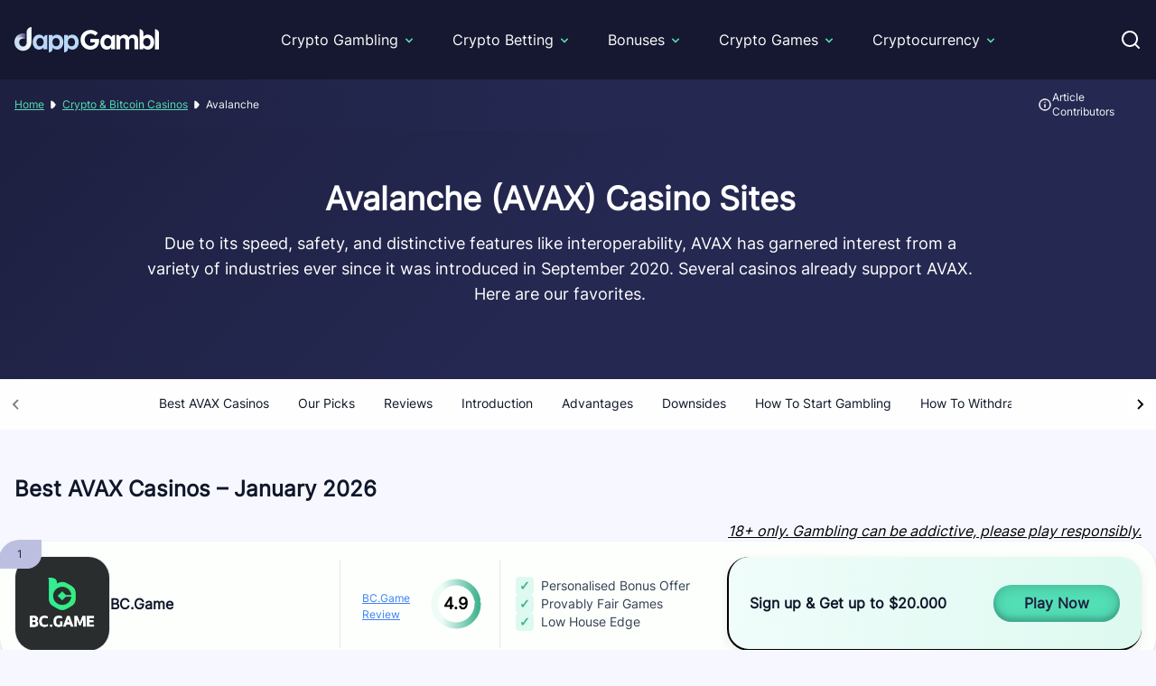

--- FILE ---
content_type: text/html; charset=UTF-8
request_url: https://dappgambl.com/casinos/avalanche-casinos/
body_size: 37195
content:
<!DOCTYPE html> 
<html lang="en" prefix="og: https://ogp.me/ns#" class="no-js no-svg"> 
<head>
<meta charset="utf-8" />
<link rel="preload" href="https://dappgambl.com/wp-content/themes/dappgambl.com-child/assets/sass/front/fonts/Inter-Regular.woff2" as="font" type="font/woff2" crossorigin="anonymous">
<script data-cfasync="false">if(navigator.userAgent.match(/MSIE|Internet Explorer/i)||navigator.userAgent.match(/Trident\/7\..*?rv:11/i)){var href=document.location.href;if(!href.match(/[?&]iebrowser/)){if(href.indexOf("?")==-1){if(href.indexOf("#")==-1){document.location.href=href+"?iebrowser=1"}else{document.location.href=href.replace("#","?iebrowser=1#")}}else{if(href.indexOf("#")==-1){document.location.href=href+"&iebrowser=1"}else{document.location.href=href.replace("#","&iebrowser=1#")}}}}</script>
<script data-cfasync="false">class FVMLoader{constructor(e){this.triggerEvents=e,this.eventOptions={passive:!0},this.userEventListener=this.triggerListener.bind(this),this.delayedScripts={normal:[],async:[],defer:[]},this.allJQueries=[]}_addUserInteractionListener(e){this.triggerEvents.forEach(t=>window.addEventListener(t,e.userEventListener,e.eventOptions))}_removeUserInteractionListener(e){this.triggerEvents.forEach(t=>window.removeEventListener(t,e.userEventListener,e.eventOptions))}triggerListener(){this._removeUserInteractionListener(this),"loading"===document.readyState?document.addEventListener("DOMContentLoaded",this._loadEverythingNow.bind(this)):this._loadEverythingNow()}async _loadEverythingNow(){this._runAllDelayedCSS(),this._delayEventListeners(),this._delayJQueryReady(this),this._handleDocumentWrite(),this._registerAllDelayedScripts(),await this._loadScriptsFromList(this.delayedScripts.normal),await this._loadScriptsFromList(this.delayedScripts.defer),await this._loadScriptsFromList(this.delayedScripts.async),await this._triggerDOMContentLoaded(),await this._triggerWindowLoad(),window.dispatchEvent(new Event("wpr-allScriptsLoaded"))}_registerAllDelayedScripts(){document.querySelectorAll("script[type=fvmdelay]").forEach(e=>{e.hasAttribute("src")?e.hasAttribute("async")&&!1!==e.async?this.delayedScripts.async.push(e):e.hasAttribute("defer")&&!1!==e.defer||"module"===e.getAttribute("data-type")?this.delayedScripts.defer.push(e):this.delayedScripts.normal.push(e):this.delayedScripts.normal.push(e)})}_runAllDelayedCSS(){document.querySelectorAll("link[rel=fvmdelay]").forEach(e=>{e.setAttribute("rel","stylesheet")})}async _transformScript(e){return await this._requestAnimFrame(),new Promise(t=>{const n=document.createElement("script");let r;[...e.attributes].forEach(e=>{let t=e.nodeName;"type"!==t&&("data-type"===t&&(t="type",r=e.nodeValue),n.setAttribute(t,e.nodeValue))}),e.hasAttribute("src")?(n.addEventListener("load",t),n.addEventListener("error",t)):(n.text=e.text,t()),e.parentNode.replaceChild(n,e)})}async _loadScriptsFromList(e){const t=e.shift();return t?(await this._transformScript(t),this._loadScriptsFromList(e)):Promise.resolve()}_delayEventListeners(){let e={};function t(t,n){!function(t){function n(n){return e[t].eventsToRewrite.indexOf(n)>=0?"wpr-"+n:n}e[t]||(e[t]={originalFunctions:{add:t.addEventListener,remove:t.removeEventListener},eventsToRewrite:[]},t.addEventListener=function(){arguments[0]=n(arguments[0]),e[t].originalFunctions.add.apply(t,arguments)},t.removeEventListener=function(){arguments[0]=n(arguments[0]),e[t].originalFunctions.remove.apply(t,arguments)})}(t),e[t].eventsToRewrite.push(n)}function n(e,t){let n=e[t];Object.defineProperty(e,t,{get:()=>n||function(){},set(r){e["wpr"+t]=n=r}})}t(document,"DOMContentLoaded"),t(window,"DOMContentLoaded"),t(window,"load"),t(window,"pageshow"),t(document,"readystatechange"),n(document,"onreadystatechange"),n(window,"onload"),n(window,"onpageshow")}_delayJQueryReady(e){let t=window.jQuery;Object.defineProperty(window,"jQuery",{get:()=>t,set(n){if(n&&n.fn&&!e.allJQueries.includes(n)){n.fn.ready=n.fn.init.prototype.ready=function(t){e.domReadyFired?t.bind(document)(n):document.addEventListener("DOMContentLoaded2",()=>t.bind(document)(n))};const t=n.fn.on;n.fn.on=n.fn.init.prototype.on=function(){if(this[0]===window){function e(e){return e.split(" ").map(e=>"load"===e||0===e.indexOf("load.")?"wpr-jquery-load":e).join(" ")}"string"==typeof arguments[0]||arguments[0]instanceof String?arguments[0]=e(arguments[0]):"object"==typeof arguments[0]&&Object.keys(arguments[0]).forEach(t=>{delete Object.assign(arguments[0],{[e(t)]:arguments[0][t]})[t]})}return t.apply(this,arguments),this},e.allJQueries.push(n)}t=n}})}async _triggerDOMContentLoaded(){this.domReadyFired=!0,await this._requestAnimFrame(),document.dispatchEvent(new Event("DOMContentLoaded2")),await this._requestAnimFrame(),window.dispatchEvent(new Event("DOMContentLoaded2")),await this._requestAnimFrame(),document.dispatchEvent(new Event("wpr-readystatechange")),await this._requestAnimFrame(),document.wpronreadystatechange&&document.wpronreadystatechange()}async _triggerWindowLoad(){await this._requestAnimFrame(),window.dispatchEvent(new Event("wpr-load")),await this._requestAnimFrame(),window.wpronload&&window.wpronload(),await this._requestAnimFrame(),this.allJQueries.forEach(e=>e(window).trigger("wpr-jquery-load")),window.dispatchEvent(new Event("wpr-pageshow")),await this._requestAnimFrame(),window.wpronpageshow&&window.wpronpageshow()}_handleDocumentWrite(){const e=new Map;document.write=document.writeln=function(t){const n=document.currentScript,r=document.createRange(),i=n.parentElement;let a=e.get(n);void 0===a&&(a=n.nextSibling,e.set(n,a));const s=document.createDocumentFragment();r.setStart(s,0),s.appendChild(r.createContextualFragment(t)),i.insertBefore(s,a)}}async _requestAnimFrame(){return new Promise(e=>requestAnimationFrame(e))}static run(){const e=new FVMLoader(["keydown","mousemove","touchmove","touchstart","touchend","wheel"]);e._addUserInteractionListener(e)}}FVMLoader.run();</script>
<title>Best Avalanche Gambling Sites 2026 - AVAX Crypto Casinos</title>
<meta http-equiv="X-UA-Compatible" content="IE=edge">
<meta name="format-detection" content="telephone=no">
<meta name="viewport" content="width=device-width, initial-scale=1.0">
<link rel="alternate" href="https://dappgambl.eu.com/casinos/avalanche-casinos/" hreflang="en-US">
<link rel="alternate" href="https://dappgambl.eu.com/casinos/avalanche-casinos/" hreflang="en-UK">
<link rel="alternate" href="https://dappgambl.eu.com/casinos/avalanche-casinos/" hreflang="en">
<meta name="description" content="We picked and reviewed the Best Avalanche Gambling Sites so you don’t have to. Enjoy your gambling experience betting with AVAX cryptocurrency."/>
<meta name="robots" content="follow, index, max-snippet:-1, max-video-preview:-1, max-image-preview:large"/>
<link rel="canonical" href="https://dappgambl.eu.com/casinos/avalanche-casinos/" />
<meta property="og:locale" content="en" />
<meta property="og:type" content="article" />
<meta property="og:title" content="Best Avalanche Gambling Sites 2026 - AVAX Crypto Casinos" />
<meta property="og:description" content="We picked and reviewed the Best Avalanche Gambling Sites so you don’t have to. Enjoy your gambling experience betting with AVAX cryptocurrency." />
<meta property="og:url" content="https://dappgambl.eu.com/casinos/avalanche-casinos/" />
<meta property="og:site_name" content="dappGambl.com" />
<meta property="og:updated_time" content="2024-12-30T12:16:12+00:00" />
<meta property="og:image" content="https://dappgambl.com/wp-content/uploads/2023/05/avalanche-avax-logo.png" />
<meta property="og:image:secure_url" content="https://dappgambl.com/wp-content/uploads/2023/05/avalanche-avax-logo.png" />
<meta property="og:image:width" content="400" />
<meta property="og:image:height" content="400" />
<meta property="og:image:alt" content="avax" />
<meta property="og:image:type" content="image/png" />
<meta name="twitter:card" content="summary_large_image" />
<meta name="twitter:title" content="Best Avalanche Gambling Sites 2026 - AVAX Crypto Casinos" />
<meta name="twitter:description" content="We picked and reviewed the Best Avalanche Gambling Sites so you don’t have to. Enjoy your gambling experience betting with AVAX cryptocurrency." />
<meta name="twitter:site" content="@dappGambl" />
<meta name="twitter:creator" content="@melvina" />
<meta name="twitter:image" content="https://dappgambl.com/wp-content/uploads/2023/05/avalanche-avax-logo.png" /> 
<style media="all">img:is([sizes="auto" i],[sizes^="auto," i]){contain-intrinsic-size:3000px 1500px}</style> 
<style id='classic-theme-styles-inline-css' type='text/css' media="all">/*! This file is auto-generated */ .wp-block-button__link{color:#fff;background-color:#32373c;border-radius:9999px;box-shadow:none;text-decoration:none;padding:calc(.667em + 2px) calc(1.333em + 2px);font-size:1.125em}.wp-block-file__button{background:#32373c;color:#fff;text-decoration:none}</style> 
<style id='global-styles-inline-css' type='text/css' media="all">:root{--wp--preset--aspect-ratio--square:1;--wp--preset--aspect-ratio--4-3:4/3;--wp--preset--aspect-ratio--3-4:3/4;--wp--preset--aspect-ratio--3-2:3/2;--wp--preset--aspect-ratio--2-3:2/3;--wp--preset--aspect-ratio--16-9:16/9;--wp--preset--aspect-ratio--9-16:9/16;--wp--preset--color--black:#000000;--wp--preset--color--cyan-bluish-gray:#abb8c3;--wp--preset--color--white:#ffffff;--wp--preset--color--pale-pink:#f78da7;--wp--preset--color--vivid-red:#cf2e2e;--wp--preset--color--luminous-vivid-orange:#ff6900;--wp--preset--color--luminous-vivid-amber:#fcb900;--wp--preset--color--light-green-cyan:#7bdcb5;--wp--preset--color--vivid-green-cyan:#00d084;--wp--preset--color--pale-cyan-blue:#8ed1fc;--wp--preset--color--vivid-cyan-blue:#0693e3;--wp--preset--color--vivid-purple:#9b51e0;--wp--preset--gradient--vivid-cyan-blue-to-vivid-purple:linear-gradient(135deg,rgba(6,147,227,1) 0%,rgb(155,81,224) 100%);--wp--preset--gradient--light-green-cyan-to-vivid-green-cyan:linear-gradient(135deg,rgb(122,220,180) 0%,rgb(0,208,130) 100%);--wp--preset--gradient--luminous-vivid-amber-to-luminous-vivid-orange:linear-gradient(135deg,rgba(252,185,0,1) 0%,rgba(255,105,0,1) 100%);--wp--preset--gradient--luminous-vivid-orange-to-vivid-red:linear-gradient(135deg,rgba(255,105,0,1) 0%,rgb(207,46,46) 100%);--wp--preset--gradient--very-light-gray-to-cyan-bluish-gray:linear-gradient(135deg,rgb(238,238,238) 0%,rgb(169,184,195) 100%);--wp--preset--gradient--cool-to-warm-spectrum:linear-gradient(135deg,rgb(74,234,220) 0%,rgb(151,120,209) 20%,rgb(207,42,186) 40%,rgb(238,44,130) 60%,rgb(251,105,98) 80%,rgb(254,248,76) 100%);--wp--preset--gradient--blush-light-purple:linear-gradient(135deg,rgb(255,206,236) 0%,rgb(152,150,240) 100%);--wp--preset--gradient--blush-bordeaux:linear-gradient(135deg,rgb(254,205,165) 0%,rgb(254,45,45) 50%,rgb(107,0,62) 100%);--wp--preset--gradient--luminous-dusk:linear-gradient(135deg,rgb(255,203,112) 0%,rgb(199,81,192) 50%,rgb(65,88,208) 100%);--wp--preset--gradient--pale-ocean:linear-gradient(135deg,rgb(255,245,203) 0%,rgb(182,227,212) 50%,rgb(51,167,181) 100%);--wp--preset--gradient--electric-grass:linear-gradient(135deg,rgb(202,248,128) 0%,rgb(113,206,126) 100%);--wp--preset--gradient--midnight:linear-gradient(135deg,rgb(2,3,129) 0%,rgb(40,116,252) 100%);--wp--preset--font-size--small:13px;--wp--preset--font-size--medium:20px;--wp--preset--font-size--large:36px;--wp--preset--font-size--x-large:42px;--wp--preset--spacing--20:0.44rem;--wp--preset--spacing--30:0.67rem;--wp--preset--spacing--40:1rem;--wp--preset--spacing--50:1.5rem;--wp--preset--spacing--60:2.25rem;--wp--preset--spacing--70:3.38rem;--wp--preset--spacing--80:5.06rem;--wp--preset--shadow--natural:6px 6px 9px rgba(0, 0, 0, 0.2);--wp--preset--shadow--deep:12px 12px 50px rgba(0, 0, 0, 0.4);--wp--preset--shadow--sharp:6px 6px 0px rgba(0, 0, 0, 0.2);--wp--preset--shadow--outlined:6px 6px 0px -3px rgba(255, 255, 255, 1), 6px 6px rgba(0, 0, 0, 1);--wp--preset--shadow--crisp:6px 6px 0px rgba(0, 0, 0, 1)}:where(.is-layout-flex){gap:.5em}:where(.is-layout-grid){gap:.5em}body .is-layout-flex{display:flex}.is-layout-flex{flex-wrap:wrap;align-items:center}.is-layout-flex>:is(*,div){margin:0}body .is-layout-grid{display:grid}.is-layout-grid>:is(*,div){margin:0}:where(.wp-block-columns.is-layout-flex){gap:2em}:where(.wp-block-columns.is-layout-grid){gap:2em}:where(.wp-block-post-template.is-layout-flex){gap:1.25em}:where(.wp-block-post-template.is-layout-grid){gap:1.25em}.has-black-color{color:var(--wp--preset--color--black)!important}.has-cyan-bluish-gray-color{color:var(--wp--preset--color--cyan-bluish-gray)!important}.has-white-color{color:var(--wp--preset--color--white)!important}.has-pale-pink-color{color:var(--wp--preset--color--pale-pink)!important}.has-vivid-red-color{color:var(--wp--preset--color--vivid-red)!important}.has-luminous-vivid-orange-color{color:var(--wp--preset--color--luminous-vivid-orange)!important}.has-luminous-vivid-amber-color{color:var(--wp--preset--color--luminous-vivid-amber)!important}.has-light-green-cyan-color{color:var(--wp--preset--color--light-green-cyan)!important}.has-vivid-green-cyan-color{color:var(--wp--preset--color--vivid-green-cyan)!important}.has-pale-cyan-blue-color{color:var(--wp--preset--color--pale-cyan-blue)!important}.has-vivid-cyan-blue-color{color:var(--wp--preset--color--vivid-cyan-blue)!important}.has-vivid-purple-color{color:var(--wp--preset--color--vivid-purple)!important}.has-black-background-color{background-color:var(--wp--preset--color--black)!important}.has-cyan-bluish-gray-background-color{background-color:var(--wp--preset--color--cyan-bluish-gray)!important}.has-white-background-color{background-color:var(--wp--preset--color--white)!important}.has-pale-pink-background-color{background-color:var(--wp--preset--color--pale-pink)!important}.has-vivid-red-background-color{background-color:var(--wp--preset--color--vivid-red)!important}.has-luminous-vivid-orange-background-color{background-color:var(--wp--preset--color--luminous-vivid-orange)!important}.has-luminous-vivid-amber-background-color{background-color:var(--wp--preset--color--luminous-vivid-amber)!important}.has-light-green-cyan-background-color{background-color:var(--wp--preset--color--light-green-cyan)!important}.has-vivid-green-cyan-background-color{background-color:var(--wp--preset--color--vivid-green-cyan)!important}.has-pale-cyan-blue-background-color{background-color:var(--wp--preset--color--pale-cyan-blue)!important}.has-vivid-cyan-blue-background-color{background-color:var(--wp--preset--color--vivid-cyan-blue)!important}.has-vivid-purple-background-color{background-color:var(--wp--preset--color--vivid-purple)!important}.has-black-border-color{border-color:var(--wp--preset--color--black)!important}.has-cyan-bluish-gray-border-color{border-color:var(--wp--preset--color--cyan-bluish-gray)!important}.has-white-border-color{border-color:var(--wp--preset--color--white)!important}.has-pale-pink-border-color{border-color:var(--wp--preset--color--pale-pink)!important}.has-vivid-red-border-color{border-color:var(--wp--preset--color--vivid-red)!important}.has-luminous-vivid-orange-border-color{border-color:var(--wp--preset--color--luminous-vivid-orange)!important}.has-luminous-vivid-amber-border-color{border-color:var(--wp--preset--color--luminous-vivid-amber)!important}.has-light-green-cyan-border-color{border-color:var(--wp--preset--color--light-green-cyan)!important}.has-vivid-green-cyan-border-color{border-color:var(--wp--preset--color--vivid-green-cyan)!important}.has-pale-cyan-blue-border-color{border-color:var(--wp--preset--color--pale-cyan-blue)!important}.has-vivid-cyan-blue-border-color{border-color:var(--wp--preset--color--vivid-cyan-blue)!important}.has-vivid-purple-border-color{border-color:var(--wp--preset--color--vivid-purple)!important}.has-vivid-cyan-blue-to-vivid-purple-gradient-background{background:var(--wp--preset--gradient--vivid-cyan-blue-to-vivid-purple)!important}.has-light-green-cyan-to-vivid-green-cyan-gradient-background{background:var(--wp--preset--gradient--light-green-cyan-to-vivid-green-cyan)!important}.has-luminous-vivid-amber-to-luminous-vivid-orange-gradient-background{background:var(--wp--preset--gradient--luminous-vivid-amber-to-luminous-vivid-orange)!important}.has-luminous-vivid-orange-to-vivid-red-gradient-background{background:var(--wp--preset--gradient--luminous-vivid-orange-to-vivid-red)!important}.has-very-light-gray-to-cyan-bluish-gray-gradient-background{background:var(--wp--preset--gradient--very-light-gray-to-cyan-bluish-gray)!important}.has-cool-to-warm-spectrum-gradient-background{background:var(--wp--preset--gradient--cool-to-warm-spectrum)!important}.has-blush-light-purple-gradient-background{background:var(--wp--preset--gradient--blush-light-purple)!important}.has-blush-bordeaux-gradient-background{background:var(--wp--preset--gradient--blush-bordeaux)!important}.has-luminous-dusk-gradient-background{background:var(--wp--preset--gradient--luminous-dusk)!important}.has-pale-ocean-gradient-background{background:var(--wp--preset--gradient--pale-ocean)!important}.has-electric-grass-gradient-background{background:var(--wp--preset--gradient--electric-grass)!important}.has-midnight-gradient-background{background:var(--wp--preset--gradient--midnight)!important}.has-small-font-size{font-size:var(--wp--preset--font-size--small)!important}.has-medium-font-size{font-size:var(--wp--preset--font-size--medium)!important}.has-large-font-size{font-size:var(--wp--preset--font-size--large)!important}.has-x-large-font-size{font-size:var(--wp--preset--font-size--x-large)!important}:where(.wp-block-post-template.is-layout-flex){gap:1.25em}:where(.wp-block-post-template.is-layout-grid){gap:1.25em}:where(.wp-block-columns.is-layout-flex){gap:2em}:where(.wp-block-columns.is-layout-grid){gap:2em}:root :where(.wp-block-pullquote){font-size:1.5em;line-height:1.6}</style> 
<link rel='stylesheet' id='modular_front_style-css' href='https://dappgambl.com/wp-content/themes/dappgambl.com-child/assets/dist/parent/front.css?ver=2.4.8' type='text/css' media='all' /> 
<link rel='stylesheet' id='modular_child_front_style-css' href='https://dappgambl.com/wp-content/themes/dappgambl.com-child/assets/dist/child/front.css?ver=2.0.10' type='text/css' media='all' /> 
<link rel="icon" href="https://dappgambl.com/wp-content/uploads/2024/02/cropped-Favicon-DappGambl-192x192.jpg" sizes="192x192" /> 
<style type="text/css" id="wp-custom-css" media="all">a{color:#0043ff}p{color:#000}body{font-family:'Inter'}.search-post-type{background-color:#1E293B;border-radius:.4rem;color:#fff;display:inline-block;font-size:14px;font-weight:600;margin-top:12px;padding:6px 12px}.search-content{display:flex;align-items:center;height:73px;border-bottom:1px solid #e4e6ef}.search-content a{display:flex;align-items:center}.search-content a img{width:44px;height:44px}.search-content a span{margin-left:16px;color:#1E293B}.search-content:hover{background-color:#e4e6ef;cursor:pointer}</style> 
<script type="fvmdelay">
(function(w,d,s,l,i){w[l]=w[l]||[];w[l].push({'gtm.start':new Date().getTime(),event:'gtm.js'});var f=d.getElementsByTagName(s)[0],j=d.createElement(s),dl=l!='dataLayer'?'&l='+l:'';j.async=!0;j.src='https://www.googletagmanager.com/gtm.js?id='+i+dl;f.parentNode.insertBefore(j,f)})(window,document,'script','dataLayer','GTM-ZPTPPC9')
</script>
<style media="all">@font-face{font-family:'Inter';font-style:normal;font-weight:400;font-display:swap;src:url(https://dappgambl.com/wp-content/themes/dappgambl.com-child/assets/sass/front/fonts/Inter-Regular.woff2) format('woff2')}.toplist-item::before{content:attr(data-before)}</style> 
</head>
<body style=" font-family: 'Inter';" class="bg-[#F7F8FF]" data-tracking-page-type='Page'> 
<script type="fvmdelay">
window.onload=new function(){var hd=document.getElementsByTagName('head').item(0);var js=document.createElement('script');js.setAttribute('language','javascript');js.setAttribute('src','https://certify.gpwa.org/script/dappgambl.com/');hd.appendChild(js);return!1}
</script>
<div data-x-data="navigation" class="w-full fixed top-0 bg-space-cadet-700 fixed top-0 z-nav"> <div class="lg:py-0 py-6 flex justify-center flex-col px-4 2xl:px-0 max-w-screen-xl mx-auto lg:items-center lg:justify-between lg:flex-row h-16 lg:h-[88px]"> <div class="flex flex-row items-center justify-between"> <div class="lg:hidden w-8 rounded-lg focus:outline-none focus:shadow-outline" data-x-bind="mobileMenuTrigger"> <button type="button" class="p-2 flex items-center justify-center touch-manipulation" aria-label="Toggle menu" aria-expanded="false" aria-controls="mobile-navigation" style="touch-action: manipulation; -webkit-tap-highlight-color: transparent;"> <svg data-x-bind="mobileMenuClose" class="hidden will-change-transform" width="24" height="24" viewbox="0 0 24 24" fill="none" style="transform: translateZ(0); contain: strict;" aria-hidden="true"> <path d="M18 6L6 18M6 6l12 12" stroke="white" stroke-width="2" stroke-linecap="round"/> </svg> <svg data-x-bind="mobileMenuOpen" class="w-6 h-6 will-change-transform" width="24" height="24" viewbox="0 0 24 24" fill="none" style="transform: translateZ(0); contain: strict;" aria-hidden="true"> <path d="M3 6h18M3 12h14M3 18h8" stroke="white" stroke-width="2" stroke-linecap="round"/> </svg> </button> </div> <a href="https://dappgambl.com"> <img loading="eager" src="/wp-content/themes/dappgambl.com-child/assets/images/dappGambl-logo.webp" srcset="/wp-content/themes/dappgambl.com-child/assets/images/dappGambl-logo.webp 1x, /wp-content/themes/dappgambl.com-child/assets/images/dappGambl-logo.webp 2x" alt="Logo" title="Logo" class="w-[160px] h-[28px]" width="160" height="28"> </a> <div class="lg:hidden flex flex-row items-center"> <div class="w-8" data-x-bind="searchTrigger"> <button type="button" class="p-2 flex items-center justify-center touch-manipulation" aria-label="Toggle search" aria-expanded="false" aria-controls="search-container" style="touch-action: manipulation; -webkit-tap-highlight-color: transparent;"> <svg xmlns="http://www.w3.org/2000/svg" width="24" height="24" viewbox="0 0 24 24" fill="none" class="block w-6 h-6 lg:hidden ml-auto cursor-pointer will-change-transform" style="transform: translateZ(0); contain: strict;" aria-hidden="true"> <circle cx="11" cy="11" r="7" stroke="white" stroke-width="2" fill="none"/> <path d="M20 20l-4-4" stroke="white" stroke-width="2" stroke-linecap="round"/> </svg> </button> </div> </div> </div> <nav class="z-nav overflow-auto bg-space-cadet-700 lg:h-full lg:overflow-visible flex-col flex-grow pb-32 left-0 h-screen w-full absolute top-16 lg:static lg:h-auto lg:w-auto lg:pb-0 lg:flex lg:flex-row lg:justify-center hidden" data-x-bind="navigation"> <div class="block relative" data-x-bind='dropDown'> <div class="z-0 flex flex-row relative items-center w-full px-5 py-4 lg:py-6 text-2xl text-left lg:w-auto lg:mt-0 border-b border-b-space-cadet-400 bg-space-cadet-600 lg:border-0 lg:bg-space-cadet-700 hover:bg-space-cadet-700 lg:h-full"> <span class="text-base text-white-base">Crypto Gambling</span> <svg fill="#53DFB5" viewbox="0 0 20 20" class="inline w-4 ml-auto lg:ml-1 h-4 mt-[2px] transition-transform duration-200 transform"> <path fill-rule="evenodd" d="M5.293 7.293a1 1 0 011.414 0L10 10.586l3.293-3.293a1 1 0 111.414 1.414l-4 4a1 1 0 01-1.414 0l-4-4a1 1 0 010-1.414z" clip-rule="evenodd"></path> </svg> </div> <div class="z-10 max-h-unset lg:absolute left-0 w-full origin-top-left lg:w-80 hidden" > <div class="bg-white-base lg:rounded-bl-2xl last:lg:rounded-bl-none last:lg:rounded-br-2xl"> <div class="block relative inner-dropdown" data-x-bind='dropDown'> <div class="z-0 group bg-space-cadet-500 lg:bg-white-base flex flex-row items-center w-full border-space-cadet-400 border-b lg:border-space-cadet-10 lg:border-l-white-base lg:border-l-4 lg:hover:border-l-aquamarine-300 flex p-4 text-2xl text-left bg-transparent lg:mt-0 lg:hover:bg-space-cadet-700 group"> <a class="text-base text-white-base lg:text-slate-800 lg:group-hover:text-white-base" href="https://dappgambl.com/casinos/">Crypto Casinos</a> <svg viewbox="0 0 20 20" class="inline ml-auto lg:-rotate-90 group-hover:fill-[#fff] fill-[#000] w-4 h-4 mt-1 transition-transform duration-200 transform lg:-mt-1"> <path fill-rule="evenodd" d="M5.293 7.293a1 1 0 011.414 0L10 10.586l3.293-3.293a1 1 0 111.414 1.414l-4 4a1 1 0 01-1.414 0l-4-4a1 1 0 010-1.414z" clip-rule="evenodd"></path> </svg> </div> <div class="z-10 lg:absolute lg:w-80 left-full w-full origin-top-right top-0 hidden last-element-inner-dropdown"> <div class="bg-white-base lg:rounded-br-2xl lg:last:rounded-br-none lg:last:rounded-bl-2xl lg:max-h-[270px] lg:overflow-y-auto scrollbar"> <a class="break-all bg-space-cadet-400 lg:bg-white-base last:lg:rounded-br-2xl lg:cursor-pointer block lg:border-l-white-base border-b-space-cadet-300 border-b lg:border-b-space-cadet-10 lg:border-l-4 lg:hover:border-l-aquamarine-300 p-4 text-base text-white-base lg:text-slate-800 lg:mt-0 lg:hover:bg-space-cadet-700 lg:hover:text-white-base" href="https://dappgambl.com/casinos/apecoin-casinos/">ApeCoin Casinos</a> <a class="break-all bg-space-cadet-400 lg:bg-white-base last:lg:rounded-br-2xl lg:cursor-pointer block lg:border-l-white-base border-b-space-cadet-300 border-b lg:border-b-space-cadet-10 lg:border-l-4 lg:hover:border-l-aquamarine-300 p-4 text-base text-white-base lg:text-slate-800 lg:mt-0 lg:hover:bg-space-cadet-700 lg:hover:text-white-base" href="https://dappgambl.com/casinos/avalanche-casinos/">Avalanche Casinos</a> <a class="break-all bg-space-cadet-400 lg:bg-white-base last:lg:rounded-br-2xl lg:cursor-pointer block lg:border-l-white-base border-b-space-cadet-300 border-b lg:border-b-space-cadet-10 lg:border-l-4 lg:hover:border-l-aquamarine-300 p-4 text-base text-white-base lg:text-slate-800 lg:mt-0 lg:hover:bg-space-cadet-700 lg:hover:text-white-base" href="https://dappgambl.com/casinos/bitcoin-cash-casinos/">Bitcoin Cash Casinos</a> <a class="break-all bg-space-cadet-400 lg:bg-white-base last:lg:rounded-br-2xl lg:cursor-pointer block lg:border-l-white-base border-b-space-cadet-300 border-b lg:border-b-space-cadet-10 lg:border-l-4 lg:hover:border-l-aquamarine-300 p-4 text-base text-white-base lg:text-slate-800 lg:mt-0 lg:hover:bg-space-cadet-700 lg:hover:text-white-base" href="https://dappgambl.com/casinos/binance-coin-casinos/">Binance Coin Casinos</a> <a class="break-all bg-space-cadet-400 lg:bg-white-base last:lg:rounded-br-2xl lg:cursor-pointer block lg:border-l-white-base border-b-space-cadet-300 border-b lg:border-b-space-cadet-10 lg:border-l-4 lg:hover:border-l-aquamarine-300 p-4 text-base text-white-base lg:text-slate-800 lg:mt-0 lg:hover:bg-space-cadet-700 lg:hover:text-white-base" href="https://dappgambl.com/casinos/busd-casinos/">BUSD Casinos</a> <a class="break-all bg-space-cadet-400 lg:bg-white-base last:lg:rounded-br-2xl lg:cursor-pointer block lg:border-l-white-base border-b-space-cadet-300 border-b lg:border-b-space-cadet-10 lg:border-l-4 lg:hover:border-l-aquamarine-300 p-4 text-base text-white-base lg:text-slate-800 lg:mt-0 lg:hover:bg-space-cadet-700 lg:hover:text-white-base" href="https://dappgambl.com/casinos/cardano-casinos/">Cardano Casinos</a> <a class="break-all bg-space-cadet-400 lg:bg-white-base last:lg:rounded-br-2xl lg:cursor-pointer block lg:border-l-white-base border-b-space-cadet-300 border-b lg:border-b-space-cadet-10 lg:border-l-4 lg:hover:border-l-aquamarine-300 p-4 text-base text-white-base lg:text-slate-800 lg:mt-0 lg:hover:bg-space-cadet-700 lg:hover:text-white-base" href="https://dappgambl.com/casinos/dash-casinos/">Dash Casinos</a> <a class="break-all bg-space-cadet-400 lg:bg-white-base last:lg:rounded-br-2xl lg:cursor-pointer block lg:border-l-white-base border-b-space-cadet-300 border-b lg:border-b-space-cadet-10 lg:border-l-4 lg:hover:border-l-aquamarine-300 p-4 text-base text-white-base lg:text-slate-800 lg:mt-0 lg:hover:bg-space-cadet-700 lg:hover:text-white-base" href="https://dappgambl.com/casinos/dogecoin-casinos/">Doge Casinos</a> <a class="break-all bg-space-cadet-400 lg:bg-white-base last:lg:rounded-br-2xl lg:cursor-pointer block lg:border-l-white-base border-b-space-cadet-300 border-b lg:border-b-space-cadet-10 lg:border-l-4 lg:hover:border-l-aquamarine-300 p-4 text-base text-white-base lg:text-slate-800 lg:mt-0 lg:hover:bg-space-cadet-700 lg:hover:text-white-base" href="https://dappgambl.com/casinos/ethereum-casinos/">Ethereum Casinos</a> <a class="break-all bg-space-cadet-400 lg:bg-white-base last:lg:rounded-br-2xl lg:cursor-pointer block lg:border-l-white-base border-b-space-cadet-300 border-b lg:border-b-space-cadet-10 lg:border-l-4 lg:hover:border-l-aquamarine-300 p-4 text-base text-white-base lg:text-slate-800 lg:mt-0 lg:hover:bg-space-cadet-700 lg:hover:text-white-base" href="https://dappgambl.com/casinos/eos-casinos/">EOS Casinos</a> <a class="break-all bg-space-cadet-400 lg:bg-white-base last:lg:rounded-br-2xl lg:cursor-pointer block lg:border-l-white-base border-b-space-cadet-300 border-b lg:border-b-space-cadet-10 lg:border-l-4 lg:hover:border-l-aquamarine-300 p-4 text-base text-white-base lg:text-slate-800 lg:mt-0 lg:hover:bg-space-cadet-700 lg:hover:text-white-base" href="https://dappgambl.com/casinos/litecoin-casinos/">Litecoin Casinos</a> <a class="break-all bg-space-cadet-400 lg:bg-white-base last:lg:rounded-br-2xl lg:cursor-pointer block lg:border-l-white-base border-b-space-cadet-300 border-b lg:border-b-space-cadet-10 lg:border-l-4 lg:hover:border-l-aquamarine-300 p-4 text-base text-white-base lg:text-slate-800 lg:mt-0 lg:hover:bg-space-cadet-700 lg:hover:text-white-base" href="https://dappgambl.com/casinos/monero-casinos/">Monero Casinos</a> <a class="break-all bg-space-cadet-400 lg:bg-white-base last:lg:rounded-br-2xl lg:cursor-pointer block lg:border-l-white-base border-b-space-cadet-300 border-b lg:border-b-space-cadet-10 lg:border-l-4 lg:hover:border-l-aquamarine-300 p-4 text-base text-white-base lg:text-slate-800 lg:mt-0 lg:hover:bg-space-cadet-700 lg:hover:text-white-base" href="https://dappgambl.com/casinos/neo-casinos/">NEO Casinos</a> <a class="break-all bg-space-cadet-400 lg:bg-white-base last:lg:rounded-br-2xl lg:cursor-pointer block lg:border-l-white-base border-b-space-cadet-300 border-b lg:border-b-space-cadet-10 lg:border-l-4 lg:hover:border-l-aquamarine-300 p-4 text-base text-white-base lg:text-slate-800 lg:mt-0 lg:hover:bg-space-cadet-700 lg:hover:text-white-base" href="https://dappgambl.com/casinos/polkadot-casinos/">Polkadot Casinos</a> <a class="break-all bg-space-cadet-400 lg:bg-white-base last:lg:rounded-br-2xl lg:cursor-pointer block lg:border-l-white-base border-b-space-cadet-300 border-b lg:border-b-space-cadet-10 lg:border-l-4 lg:hover:border-l-aquamarine-300 p-4 text-base text-white-base lg:text-slate-800 lg:mt-0 lg:hover:bg-space-cadet-700 lg:hover:text-white-base" href="https://dappgambl.com/casinos/polygon-casinos/">Polygon Casinos</a> <a class="break-all bg-space-cadet-400 lg:bg-white-base last:lg:rounded-br-2xl lg:cursor-pointer block lg:border-l-white-base border-b-space-cadet-300 border-b lg:border-b-space-cadet-10 lg:border-l-4 lg:hover:border-l-aquamarine-300 p-4 text-base text-white-base lg:text-slate-800 lg:mt-0 lg:hover:bg-space-cadet-700 lg:hover:text-white-base" href="https://dappgambl.com/casinos/ripple-casinos/">Ripple Casinos</a> <a class="break-all bg-space-cadet-400 lg:bg-white-base last:lg:rounded-br-2xl lg:cursor-pointer block lg:border-l-white-base border-b-space-cadet-300 border-b lg:border-b-space-cadet-10 lg:border-l-4 lg:hover:border-l-aquamarine-300 p-4 text-base text-white-base lg:text-slate-800 lg:mt-0 lg:hover:bg-space-cadet-700 lg:hover:text-white-base" href="https://dappgambl.com/casinos/solana-casinos/">Solana Casinos</a> <a class="break-all bg-space-cadet-400 lg:bg-white-base last:lg:rounded-br-2xl lg:cursor-pointer block lg:border-l-white-base border-b-space-cadet-300 border-b lg:border-b-space-cadet-10 lg:border-l-4 lg:hover:border-l-aquamarine-300 p-4 text-base text-white-base lg:text-slate-800 lg:mt-0 lg:hover:bg-space-cadet-700 lg:hover:text-white-base" href="https://dappgambl.com/casinos/shiba-inu-casinos/">Shiba Inu Casinos</a> <a class="break-all bg-space-cadet-400 lg:bg-white-base last:lg:rounded-br-2xl lg:cursor-pointer block lg:border-l-white-base border-b-space-cadet-300 border-b lg:border-b-space-cadet-10 lg:border-l-4 lg:hover:border-l-aquamarine-300 p-4 text-base text-white-base lg:text-slate-800 lg:mt-0 lg:hover:bg-space-cadet-700 lg:hover:text-white-base" href="https://dappgambl.com/casinos/stellar-casinos/">Stellar Casinos</a> <a class="break-all bg-space-cadet-400 lg:bg-white-base last:lg:rounded-br-2xl lg:cursor-pointer block lg:border-l-white-base border-b-space-cadet-300 border-b lg:border-b-space-cadet-10 lg:border-l-4 lg:hover:border-l-aquamarine-300 p-4 text-base text-white-base lg:text-slate-800 lg:mt-0 lg:hover:bg-space-cadet-700 lg:hover:text-white-base" href="https://dappgambl.com/casinos/tether-casinos/">Tether Casinos</a> <a class="break-all bg-space-cadet-400 lg:bg-white-base last:lg:rounded-br-2xl lg:cursor-pointer block lg:border-l-white-base border-b-space-cadet-300 border-b lg:border-b-space-cadet-10 lg:border-l-4 lg:hover:border-l-aquamarine-300 p-4 text-base text-white-base lg:text-slate-800 lg:mt-0 lg:hover:bg-space-cadet-700 lg:hover:text-white-base" href="https://dappgambl.com/casinos/tron-casinos/">Tron Casinos</a> <a class="break-all bg-space-cadet-400 lg:bg-white-base last:lg:rounded-br-2xl lg:cursor-pointer block lg:border-l-white-base border-b-space-cadet-300 border-b lg:border-b-space-cadet-10 lg:border-l-4 lg:hover:border-l-aquamarine-300 p-4 text-base text-white-base lg:text-slate-800 lg:mt-0 lg:hover:bg-space-cadet-700 lg:hover:text-white-base" href="https://dappgambl.com/casinos/zcash-casinos/">Zcash Casinos</a> </div> </div> </div> <div class="block relative inner-dropdown" data-x-bind='dropDown'> <div class="z-0 group bg-space-cadet-500 lg:bg-white-base flex flex-row items-center w-full border-space-cadet-400 border-b lg:border-space-cadet-10 lg:border-l-white-base lg:border-l-4 lg:hover:border-l-aquamarine-300 flex p-4 text-2xl text-left bg-transparent lg:mt-0 lg:hover:bg-space-cadet-700 group"> <span class="text-base text-white-base lg:text-slate-800 lg:group-hover:text-white-base">Casinos by Category</span> <svg viewbox="0 0 20 20" class="inline ml-auto lg:-rotate-90 group-hover:fill-[#fff] fill-[#000] w-4 h-4 mt-1 transition-transform duration-200 transform lg:-mt-1"> <path fill-rule="evenodd" d="M5.293 7.293a1 1 0 011.414 0L10 10.586l3.293-3.293a1 1 0 111.414 1.414l-4 4a1 1 0 01-1.414 0l-4-4a1 1 0 010-1.414z" clip-rule="evenodd"></path> </svg> </div> <div class="z-10 lg:absolute lg:w-80 left-full w-full origin-top-right top-0 hidden last-element-inner-dropdown"> <div class="bg-white-base lg:rounded-br-2xl lg:last:rounded-br-none lg:last:rounded-bl-2xl lg:max-h-[270px] lg:overflow-y-auto scrollbar"> <a class="break-all bg-space-cadet-400 lg:bg-white-base last:lg:rounded-br-2xl lg:cursor-pointer block lg:border-l-white-base border-b-space-cadet-300 border-b lg:border-b-space-cadet-10 lg:border-l-4 lg:hover:border-l-aquamarine-300 p-4 text-base text-white-base lg:text-slate-800 lg:mt-0 lg:hover:bg-space-cadet-700 lg:hover:text-white-base" href="https://dappgambl.com/casinos/anonymous-casinos/">Anonymous Casinos</a> <a class="break-all bg-space-cadet-400 lg:bg-white-base last:lg:rounded-br-2xl lg:cursor-pointer block lg:border-l-white-base border-b-space-cadet-300 border-b lg:border-b-space-cadet-10 lg:border-l-4 lg:hover:border-l-aquamarine-300 p-4 text-base text-white-base lg:text-slate-800 lg:mt-0 lg:hover:bg-space-cadet-700 lg:hover:text-white-base" href="https://dappgambl.com/jackpot/bitcoin-jackpot/">Bitcoin Jackpot Casinos</a> <a class="break-all bg-space-cadet-400 lg:bg-white-base last:lg:rounded-br-2xl lg:cursor-pointer block lg:border-l-white-base border-b-space-cadet-300 border-b lg:border-b-space-cadet-10 lg:border-l-4 lg:hover:border-l-aquamarine-300 p-4 text-base text-white-base lg:text-slate-800 lg:mt-0 lg:hover:bg-space-cadet-700 lg:hover:text-white-base" href="https://dappgambl.com/casinos/crypto-faucet-casinos/">Crypto Faucet Casinos</a> <a class="break-all bg-space-cadet-400 lg:bg-white-base last:lg:rounded-br-2xl lg:cursor-pointer block lg:border-l-white-base border-b-space-cadet-300 border-b lg:border-b-space-cadet-10 lg:border-l-4 lg:hover:border-l-aquamarine-300 p-4 text-base text-white-base lg:text-slate-800 lg:mt-0 lg:hover:bg-space-cadet-700 lg:hover:text-white-base" href="https://dappgambl.com/casinos/decentralized-casinos/">Decentralized Casinos</a> <a class="break-all bg-space-cadet-400 lg:bg-white-base last:lg:rounded-br-2xl lg:cursor-pointer block lg:border-l-white-base border-b-space-cadet-300 border-b lg:border-b-space-cadet-10 lg:border-l-4 lg:hover:border-l-aquamarine-300 p-4 text-base text-white-base lg:text-slate-800 lg:mt-0 lg:hover:bg-space-cadet-700 lg:hover:text-white-base" href="https://dappgambl.com/casinos/highroller-casinos/">High-Roller Casinos</a> <a class="break-all bg-space-cadet-400 lg:bg-white-base last:lg:rounded-br-2xl lg:cursor-pointer block lg:border-l-white-base border-b-space-cadet-300 border-b lg:border-b-space-cadet-10 lg:border-l-4 lg:hover:border-l-aquamarine-300 p-4 text-base text-white-base lg:text-slate-800 lg:mt-0 lg:hover:bg-space-cadet-700 lg:hover:text-white-base" href="https://dappgambl.com/casinos/hybrid-casinos/">Hybrid Casinos</a> <a class="break-all bg-space-cadet-400 lg:bg-white-base last:lg:rounded-br-2xl lg:cursor-pointer block lg:border-l-white-base border-b-space-cadet-300 border-b lg:border-b-space-cadet-10 lg:border-l-4 lg:hover:border-l-aquamarine-300 p-4 text-base text-white-base lg:text-slate-800 lg:mt-0 lg:hover:bg-space-cadet-700 lg:hover:text-white-base" href="https://dappgambl.com/casinos/best-instant-withdrawals-casinos/">Instant Withdrawal Casinos</a> <a class="break-all bg-space-cadet-400 lg:bg-white-base last:lg:rounded-br-2xl lg:cursor-pointer block lg:border-l-white-base border-b-space-cadet-300 border-b lg:border-b-space-cadet-10 lg:border-l-4 lg:hover:border-l-aquamarine-300 p-4 text-base text-white-base lg:text-slate-800 lg:mt-0 lg:hover:bg-space-cadet-700 lg:hover:text-white-base" href="https://dappgambl.com/casinos/live-casinos/">Live Casinos</a> <a class="break-all bg-space-cadet-400 lg:bg-white-base last:lg:rounded-br-2xl lg:cursor-pointer block lg:border-l-white-base border-b-space-cadet-300 border-b lg:border-b-space-cadet-10 lg:border-l-4 lg:hover:border-l-aquamarine-300 p-4 text-base text-white-base lg:text-slate-800 lg:mt-0 lg:hover:bg-space-cadet-700 lg:hover:text-white-base" href="https://dappgambl.com/casinos/metamask-casinos/">Metamask Casinos</a> <a class="break-all bg-space-cadet-400 lg:bg-white-base last:lg:rounded-br-2xl lg:cursor-pointer block lg:border-l-white-base border-b-space-cadet-300 border-b lg:border-b-space-cadet-10 lg:border-l-4 lg:hover:border-l-aquamarine-300 p-4 text-base text-white-base lg:text-slate-800 lg:mt-0 lg:hover:bg-space-cadet-700 lg:hover:text-white-base" href="https://dappgambl.com/casinos/metaverse-casinos/">Metaverse Casinos</a> <a class="break-all bg-space-cadet-400 lg:bg-white-base last:lg:rounded-br-2xl lg:cursor-pointer block lg:border-l-white-base border-b-space-cadet-300 border-b lg:border-b-space-cadet-10 lg:border-l-4 lg:hover:border-l-aquamarine-300 p-4 text-base text-white-base lg:text-slate-800 lg:mt-0 lg:hover:bg-space-cadet-700 lg:hover:text-white-base" href="https://dappgambl.com/casinos/new-crypto-casinos/">New Casinos</a> <a class="break-all bg-space-cadet-400 lg:bg-white-base last:lg:rounded-br-2xl lg:cursor-pointer block lg:border-l-white-base border-b-space-cadet-300 border-b lg:border-b-space-cadet-10 lg:border-l-4 lg:hover:border-l-aquamarine-300 p-4 text-base text-white-base lg:text-slate-800 lg:mt-0 lg:hover:bg-space-cadet-700 lg:hover:text-white-base" href="https://dappgambl.com/casinos/no-registration-account-casinos/">No Account Casinos</a> <a class="break-all bg-space-cadet-400 lg:bg-white-base last:lg:rounded-br-2xl lg:cursor-pointer block lg:border-l-white-base border-b-space-cadet-300 border-b lg:border-b-space-cadet-10 lg:border-l-4 lg:hover:border-l-aquamarine-300 p-4 text-base text-white-base lg:text-slate-800 lg:mt-0 lg:hover:bg-space-cadet-700 lg:hover:text-white-base" href="https://dappgambl.com/casinos/provably-fair-casinos/">Provably Fair Casinos</a> <a class="break-all bg-space-cadet-400 lg:bg-white-base last:lg:rounded-br-2xl lg:cursor-pointer block lg:border-l-white-base border-b-space-cadet-300 border-b lg:border-b-space-cadet-10 lg:border-l-4 lg:hover:border-l-aquamarine-300 p-4 text-base text-white-base lg:text-slate-800 lg:mt-0 lg:hover:bg-space-cadet-700 lg:hover:text-white-base" href="https://dappgambl.com/casinos/shared-profits-casinos/">Shared Profits Casinos</a> <a class="break-all bg-space-cadet-400 lg:bg-white-base last:lg:rounded-br-2xl lg:cursor-pointer block lg:border-l-white-base border-b-space-cadet-300 border-b lg:border-b-space-cadet-10 lg:border-l-4 lg:hover:border-l-aquamarine-300 p-4 text-base text-white-base lg:text-slate-800 lg:mt-0 lg:hover:bg-space-cadet-700 lg:hover:text-white-base" href="https://dappgambl.com/casinos/vpn-friendly-casinos/">VPN Friendly Crypto Casinos</a> </div> </div> </div> <div class="block relative inner-dropdown" data-x-bind='dropDown'> <div class="z-0 group bg-space-cadet-500 lg:bg-white-base flex flex-row items-center w-full border-space-cadet-400 border-b lg:border-space-cadet-10 lg:border-l-white-base lg:border-l-4 lg:hover:border-l-aquamarine-300 flex p-4 text-2xl text-left bg-transparent lg:mt-0 lg:hover:bg-space-cadet-700 group"> <a class="text-base text-white-base lg:text-slate-800 lg:group-hover:text-white-base" href="https://dappgambl.com/responsible-gambling/">Responsible Gambling</a> <svg viewbox="0 0 20 20" class="inline ml-auto lg:-rotate-90 group-hover:fill-[#fff] fill-[#000] w-4 h-4 mt-1 transition-transform duration-200 transform lg:-mt-1"> <path fill-rule="evenodd" d="M5.293 7.293a1 1 0 011.414 0L10 10.586l3.293-3.293a1 1 0 111.414 1.414l-4 4a1 1 0 01-1.414 0l-4-4a1 1 0 010-1.414z" clip-rule="evenodd"></path> </svg> </div> <div class="z-10 lg:absolute lg:w-80 left-full w-full origin-top-right top-0 hidden last-element-inner-dropdown"> <div class="bg-white-base lg:rounded-br-2xl lg:last:rounded-br-none lg:last:rounded-bl-2xl lg:max-h-[270px] lg:overflow-y-auto scrollbar"> <a class="break-all bg-space-cadet-400 lg:bg-white-base last:lg:rounded-br-2xl lg:cursor-pointer block lg:border-l-white-base border-b-space-cadet-300 border-b lg:border-b-space-cadet-10 lg:border-l-4 lg:hover:border-l-aquamarine-300 p-4 text-base text-white-base lg:text-slate-800 lg:mt-0 lg:hover:bg-space-cadet-700 lg:hover:text-white-base" href="https://dappgambl.com/responsible-gambling/tools/">Tools</a> <a class="break-all bg-space-cadet-400 lg:bg-white-base last:lg:rounded-br-2xl lg:cursor-pointer block lg:border-l-white-base border-b-space-cadet-300 border-b lg:border-b-space-cadet-10 lg:border-l-4 lg:hover:border-l-aquamarine-300 p-4 text-base text-white-base lg:text-slate-800 lg:mt-0 lg:hover:bg-space-cadet-700 lg:hover:text-white-base" href="https://dappgambl.com/responsible-gambling/gambling-addiction-signs/">Gambling Addiction Signs</a> </div> </div> </div> <div class="block relative inner-dropdown" data-x-bind='dropDown'> <div class="z-0 group bg-space-cadet-500 lg:bg-white-base flex flex-row items-center w-full border-space-cadet-400 border-b lg:border-space-cadet-10 lg:border-l-white-base lg:border-l-4 lg:hover:border-l-aquamarine-300 flex p-4 text-2xl text-left bg-transparent lg:mt-0 lg:hover:bg-space-cadet-700 group"> <span class="text-base text-white-base lg:text-slate-800 lg:group-hover:text-white-base">Casino Reviews</span> <svg viewbox="0 0 20 20" class="inline ml-auto lg:-rotate-90 group-hover:fill-[#fff] fill-[#000] w-4 h-4 mt-1 transition-transform duration-200 transform lg:-mt-1"> <path fill-rule="evenodd" d="M5.293 7.293a1 1 0 011.414 0L10 10.586l3.293-3.293a1 1 0 111.414 1.414l-4 4a1 1 0 01-1.414 0l-4-4a1 1 0 010-1.414z" clip-rule="evenodd"></path> </svg> </div> <div class="z-10 lg:absolute lg:w-80 left-full w-full origin-top-right top-0 hidden last-element-inner-dropdown"> <div class="bg-white-base lg:rounded-br-2xl lg:last:rounded-br-none lg:last:rounded-bl-2xl lg:max-h-[270px] lg:overflow-y-auto scrollbar"> <a class="break-all bg-space-cadet-400 lg:bg-white-base last:lg:rounded-br-2xl lg:cursor-pointer block lg:border-l-white-base border-b-space-cadet-300 border-b lg:border-b-space-cadet-10 lg:border-l-4 lg:hover:border-l-aquamarine-300 p-4 text-base text-white-base lg:text-slate-800 lg:mt-0 lg:hover:bg-space-cadet-700 lg:hover:text-white-base" href="https://dappgambl.com/casinos/vave-review/">Vave Casino</a> <a class="break-all bg-space-cadet-400 lg:bg-white-base last:lg:rounded-br-2xl lg:cursor-pointer block lg:border-l-white-base border-b-space-cadet-300 border-b lg:border-b-space-cadet-10 lg:border-l-4 lg:hover:border-l-aquamarine-300 p-4 text-base text-white-base lg:text-slate-800 lg:mt-0 lg:hover:bg-space-cadet-700 lg:hover:text-white-base" href="https://dappgambl.com/casinos/joya-casino-review/">Joya Casino</a> <a class="break-all bg-space-cadet-400 lg:bg-white-base last:lg:rounded-br-2xl lg:cursor-pointer block lg:border-l-white-base border-b-space-cadet-300 border-b lg:border-b-space-cadet-10 lg:border-l-4 lg:hover:border-l-aquamarine-300 p-4 text-base text-white-base lg:text-slate-800 lg:mt-0 lg:hover:bg-space-cadet-700 lg:hover:text-white-base" href="https://dappgambl.com/casinos/rakebit-casino-review/">RakeBit Casino</a> <a class="break-all bg-space-cadet-400 lg:bg-white-base last:lg:rounded-br-2xl lg:cursor-pointer block lg:border-l-white-base border-b-space-cadet-300 border-b lg:border-b-space-cadet-10 lg:border-l-4 lg:hover:border-l-aquamarine-300 p-4 text-base text-white-base lg:text-slate-800 lg:mt-0 lg:hover:bg-space-cadet-700 lg:hover:text-white-base" href="https://dappgambl.com/casinos/metaspins-review/">Metaspins Casino</a> <a class="break-all bg-space-cadet-400 lg:bg-white-base last:lg:rounded-br-2xl lg:cursor-pointer block lg:border-l-white-base border-b-space-cadet-300 border-b lg:border-b-space-cadet-10 lg:border-l-4 lg:hover:border-l-aquamarine-300 p-4 text-base text-white-base lg:text-slate-800 lg:mt-0 lg:hover:bg-space-cadet-700 lg:hover:text-white-base" href="https://dappgambl.com/casinos/betfury-review/">BetFury Casino</a> <a class="break-all bg-space-cadet-400 lg:bg-white-base last:lg:rounded-br-2xl lg:cursor-pointer block lg:border-l-white-base border-b-space-cadet-300 border-b lg:border-b-space-cadet-10 lg:border-l-4 lg:hover:border-l-aquamarine-300 p-4 text-base text-white-base lg:text-slate-800 lg:mt-0 lg:hover:bg-space-cadet-700 lg:hover:text-white-base" href="https://dappgambl.com/casinos/playbet-io-casino-review/">Playbet.io Casino Review</a> <a class="break-all bg-space-cadet-400 lg:bg-white-base last:lg:rounded-br-2xl lg:cursor-pointer block lg:border-l-white-base border-b-space-cadet-300 border-b lg:border-b-space-cadet-10 lg:border-l-4 lg:hover:border-l-aquamarine-300 p-4 text-base text-white-base lg:text-slate-800 lg:mt-0 lg:hover:bg-space-cadet-700 lg:hover:text-white-base" href="https://dappgambl.com/casinos/bcgame-review/">BC.Game Casino Review</a> <a class="break-all bg-space-cadet-400 lg:bg-white-base last:lg:rounded-br-2xl lg:cursor-pointer block lg:border-l-white-base border-b-space-cadet-300 border-b lg:border-b-space-cadet-10 lg:border-l-4 lg:hover:border-l-aquamarine-300 p-4 text-base text-white-base lg:text-slate-800 lg:mt-0 lg:hover:bg-space-cadet-700 lg:hover:text-white-base" href="https://dappgambl.com/casinos/betrunner-casino-review/">Betrunner Casino</a> <a class="break-all bg-space-cadet-400 lg:bg-white-base last:lg:rounded-br-2xl lg:cursor-pointer block lg:border-l-white-base border-b-space-cadet-300 border-b lg:border-b-space-cadet-10 lg:border-l-4 lg:hover:border-l-aquamarine-300 p-4 text-base text-white-base lg:text-slate-800 lg:mt-0 lg:hover:bg-space-cadet-700 lg:hover:text-white-base" href="https://dappgambl.com/casinos/cryptobetsports-review/">CryptoBetSports Casino</a> <a class="break-all bg-space-cadet-400 lg:bg-white-base last:lg:rounded-br-2xl lg:cursor-pointer block lg:border-l-white-base border-b-space-cadet-300 border-b lg:border-b-space-cadet-10 lg:border-l-4 lg:hover:border-l-aquamarine-300 p-4 text-base text-white-base lg:text-slate-800 lg:mt-0 lg:hover:bg-space-cadet-700 lg:hover:text-white-base" href="https://dappgambl.com/casinos/coins-game-review/"> Coins Game</a> </div> </div> </div> </div> </div> </div> <div class="block relative" data-x-bind='dropDown'> <div class="z-0 flex flex-row relative items-center w-full px-5 py-4 lg:py-6 text-2xl text-left lg:w-auto lg:mt-0 border-b border-b-space-cadet-400 bg-space-cadet-600 lg:border-0 lg:bg-space-cadet-700 hover:bg-space-cadet-700 lg:h-full"> <a class="text-base text-white-base" href="https://dappgambl.com/crypto-betting/">Crypto Betting</a> <svg fill="#53DFB5" viewbox="0 0 20 20" class="inline w-4 ml-auto lg:ml-1 h-4 mt-[2px] transition-transform duration-200 transform"> <path fill-rule="evenodd" d="M5.293 7.293a1 1 0 011.414 0L10 10.586l3.293-3.293a1 1 0 111.414 1.414l-4 4a1 1 0 01-1.414 0l-4-4a1 1 0 010-1.414z" clip-rule="evenodd"></path> </svg> </div> <div class="z-10 max-h-unset lg:absolute left-0 w-full origin-top-left lg:w-80 hidden" > <div class="bg-white-base lg:rounded-bl-2xl last:lg:rounded-bl-none last:lg:rounded-br-2xl"> <div class="block relative inner-dropdown" data-x-bind='dropDown'> <div class="z-0 group bg-space-cadet-500 lg:bg-white-base flex flex-row items-center w-full border-space-cadet-400 border-b lg:border-space-cadet-10 lg:border-l-white-base lg:border-l-4 lg:hover:border-l-aquamarine-300 flex p-4 text-2xl text-left bg-transparent lg:mt-0 lg:hover:bg-space-cadet-700 group"> <span class="text-base text-white-base lg:text-slate-800 lg:group-hover:text-white-base">Sports Betting Sites</span> <svg viewbox="0 0 20 20" class="inline ml-auto lg:-rotate-90 group-hover:fill-[#fff] fill-[#000] w-4 h-4 mt-1 transition-transform duration-200 transform lg:-mt-1"> <path fill-rule="evenodd" d="M5.293 7.293a1 1 0 011.414 0L10 10.586l3.293-3.293a1 1 0 111.414 1.414l-4 4a1 1 0 01-1.414 0l-4-4a1 1 0 010-1.414z" clip-rule="evenodd"></path> </svg> </div> <div class="z-10 lg:absolute lg:w-80 left-full w-full origin-top-right top-0 hidden last-element-inner-dropdown"> <div class="bg-white-base lg:rounded-br-2xl lg:last:rounded-br-none lg:last:rounded-bl-2xl lg:max-h-[270px] lg:overflow-y-auto scrollbar"> <a class="break-all bg-space-cadet-400 lg:bg-white-base last:lg:rounded-br-2xl lg:cursor-pointer block lg:border-l-white-base border-b-space-cadet-300 border-b lg:border-b-space-cadet-10 lg:border-l-4 lg:hover:border-l-aquamarine-300 p-4 text-base text-white-base lg:text-slate-800 lg:mt-0 lg:hover:bg-space-cadet-700 lg:hover:text-white-base" href="https://dappgambl.com/crypto-betting/football-betting-sites/">Football Betting Sites</a> <a class="break-all bg-space-cadet-400 lg:bg-white-base last:lg:rounded-br-2xl lg:cursor-pointer block lg:border-l-white-base border-b-space-cadet-300 border-b lg:border-b-space-cadet-10 lg:border-l-4 lg:hover:border-l-aquamarine-300 p-4 text-base text-white-base lg:text-slate-800 lg:mt-0 lg:hover:bg-space-cadet-700 lg:hover:text-white-base" href="https://dappgambl.com/crypto-betting/formula-1-betting-sites/">Formula 1 Betting Sites</a> <a class="break-all bg-space-cadet-400 lg:bg-white-base last:lg:rounded-br-2xl lg:cursor-pointer block lg:border-l-white-base border-b-space-cadet-300 border-b lg:border-b-space-cadet-10 lg:border-l-4 lg:hover:border-l-aquamarine-300 p-4 text-base text-white-base lg:text-slate-800 lg:mt-0 lg:hover:bg-space-cadet-700 lg:hover:text-white-base" href="https://dappgambl.com/crypto-betting/tennis-betting-sites/">Tennis Betting Sites</a> <a class="break-all bg-space-cadet-400 lg:bg-white-base last:lg:rounded-br-2xl lg:cursor-pointer block lg:border-l-white-base border-b-space-cadet-300 border-b lg:border-b-space-cadet-10 lg:border-l-4 lg:hover:border-l-aquamarine-300 p-4 text-base text-white-base lg:text-slate-800 lg:mt-0 lg:hover:bg-space-cadet-700 lg:hover:text-white-base" href="https://dappgambl.com/crypto-betting/motorsports-betting-sites/">Motorsports Betting Sites</a> <a class="break-all bg-space-cadet-400 lg:bg-white-base last:lg:rounded-br-2xl lg:cursor-pointer block lg:border-l-white-base border-b-space-cadet-300 border-b lg:border-b-space-cadet-10 lg:border-l-4 lg:hover:border-l-aquamarine-300 p-4 text-base text-white-base lg:text-slate-800 lg:mt-0 lg:hover:bg-space-cadet-700 lg:hover:text-white-base" href="https://dappgambl.com/crypto-betting/rugby-betting-sites/">Rugby Crypto Betting Sites</a> <a class="break-all bg-space-cadet-400 lg:bg-white-base last:lg:rounded-br-2xl lg:cursor-pointer block lg:border-l-white-base border-b-space-cadet-300 border-b lg:border-b-space-cadet-10 lg:border-l-4 lg:hover:border-l-aquamarine-300 p-4 text-base text-white-base lg:text-slate-800 lg:mt-0 lg:hover:bg-space-cadet-700 lg:hover:text-white-base" href="https://dappgambl.com/crypto-betting/nfl-betting-sites/">NFL Betting Sites</a> <a class="break-all bg-space-cadet-400 lg:bg-white-base last:lg:rounded-br-2xl lg:cursor-pointer block lg:border-l-white-base border-b-space-cadet-300 border-b lg:border-b-space-cadet-10 lg:border-l-4 lg:hover:border-l-aquamarine-300 p-4 text-base text-white-base lg:text-slate-800 lg:mt-0 lg:hover:bg-space-cadet-700 lg:hover:text-white-base" href="https://dappgambl.com/crypto-betting/boxing-betting-sites/">Boxing Betting Sites</a> <a class="break-all bg-space-cadet-400 lg:bg-white-base last:lg:rounded-br-2xl lg:cursor-pointer block lg:border-l-white-base border-b-space-cadet-300 border-b lg:border-b-space-cadet-10 lg:border-l-4 lg:hover:border-l-aquamarine-300 p-4 text-base text-white-base lg:text-slate-800 lg:mt-0 lg:hover:bg-space-cadet-700 lg:hover:text-white-base" href="https://dappgambl.com/crypto-betting/hockey-betting-sites/">Hockey Betting Sites</a> <a class="break-all bg-space-cadet-400 lg:bg-white-base last:lg:rounded-br-2xl lg:cursor-pointer block lg:border-l-white-base border-b-space-cadet-300 border-b lg:border-b-space-cadet-10 lg:border-l-4 lg:hover:border-l-aquamarine-300 p-4 text-base text-white-base lg:text-slate-800 lg:mt-0 lg:hover:bg-space-cadet-700 lg:hover:text-white-base" href="https://dappgambl.com/crypto-betting/horse-racing-betting/">Horse Racing Betting Sites</a> </div> </div> </div> <div class="block relative inner-dropdown" data-x-bind='dropDown'> <div class="z-0 group bg-space-cadet-500 lg:bg-white-base flex flex-row items-center w-full border-space-cadet-400 border-b lg:border-space-cadet-10 lg:border-l-white-base lg:border-l-4 lg:hover:border-l-aquamarine-300 flex p-4 text-2xl text-left bg-transparent lg:mt-0 lg:hover:bg-space-cadet-700 group"> <a class="text-base text-white-base lg:text-slate-800 lg:group-hover:text-white-base" href="https://dappgambl.com/crypto-betting/esports/">eSports Betting Sites</a> <svg viewbox="0 0 20 20" class="inline ml-auto lg:-rotate-90 group-hover:fill-[#fff] fill-[#000] w-4 h-4 mt-1 transition-transform duration-200 transform lg:-mt-1"> <path fill-rule="evenodd" d="M5.293 7.293a1 1 0 011.414 0L10 10.586l3.293-3.293a1 1 0 111.414 1.414l-4 4a1 1 0 01-1.414 0l-4-4a1 1 0 010-1.414z" clip-rule="evenodd"></path> </svg> </div> <div class="z-10 lg:absolute lg:w-80 left-full w-full origin-top-right top-0 hidden last-element-inner-dropdown"> <div class="bg-white-base lg:rounded-br-2xl lg:last:rounded-br-none lg:last:rounded-bl-2xl lg:max-h-[270px] lg:overflow-y-auto scrollbar"> <a class="break-all bg-space-cadet-400 lg:bg-white-base last:lg:rounded-br-2xl lg:cursor-pointer block lg:border-l-white-base border-b-space-cadet-300 border-b lg:border-b-space-cadet-10 lg:border-l-4 lg:hover:border-l-aquamarine-300 p-4 text-base text-white-base lg:text-slate-800 lg:mt-0 lg:hover:bg-space-cadet-700 lg:hover:text-white-base" href="https://dappgambl.com/crypto-betting/esports/csgo-gambling-sites/">CSGO Gambling Sites</a> </div> </div> </div> <a class="lg:last:rounded-bl-2xl lg:cursor-pointer break-all block bg-space-cadet-500 lg:bg-white-base border-space-cadet-400 border-b lg:border-space-cadet-10 lg:border-l-white-base lg:border-l-4 hover:border-l-aquamarine-300 p-4 text-base text-white-base lg:text-slate-800 lg:hover:bg-space-cadet-700 lg:hover:text-white-900" href="https://dappgambl.com/crypto-betting/anonymous-betting-sites/">Anonymous Betting Sites</a> </div> </div> </div> <div class="block relative" data-x-bind='dropDown'> <div class="z-0 flex flex-row relative items-center w-full px-5 py-4 lg:py-6 text-2xl text-left lg:w-auto lg:mt-0 border-b border-b-space-cadet-400 bg-space-cadet-600 lg:border-0 lg:bg-space-cadet-700 hover:bg-space-cadet-700 lg:h-full"> <a class="text-base text-white-base" href="https://dappgambl.com/bonus/">Bonuses</a> <svg fill="#53DFB5" viewbox="0 0 20 20" class="inline w-4 ml-auto lg:ml-1 h-4 mt-[2px] transition-transform duration-200 transform"> <path fill-rule="evenodd" d="M5.293 7.293a1 1 0 011.414 0L10 10.586l3.293-3.293a1 1 0 111.414 1.414l-4 4a1 1 0 01-1.414 0l-4-4a1 1 0 010-1.414z" clip-rule="evenodd"></path> </svg> </div> <div class="z-10 max-h-unset lg:absolute left-0 w-full origin-top-left lg:w-80 hidden" > <div class="bg-white-base lg:rounded-bl-2xl last:lg:rounded-bl-none last:lg:rounded-br-2xl"> <a class="lg:last:rounded-bl-2xl lg:cursor-pointer break-all block bg-space-cadet-500 lg:bg-white-base border-space-cadet-400 border-b lg:border-space-cadet-10 lg:border-l-white-base lg:border-l-4 hover:border-l-aquamarine-300 p-4 text-base text-white-base lg:text-slate-800 lg:hover:bg-space-cadet-700 lg:hover:text-white-900" href="https://dappgambl.com/bonus/free-spins/">Free Spins</a> <a class="lg:last:rounded-bl-2xl lg:cursor-pointer break-all block bg-space-cadet-500 lg:bg-white-base border-space-cadet-400 border-b lg:border-space-cadet-10 lg:border-l-white-base lg:border-l-4 hover:border-l-aquamarine-300 p-4 text-base text-white-base lg:text-slate-800 lg:hover:bg-space-cadet-700 lg:hover:text-white-900" href="https://dappgambl.com/bonus/highroller-bonuses/">High Roller Bonuses</a> <a class="lg:last:rounded-bl-2xl lg:cursor-pointer break-all block bg-space-cadet-500 lg:bg-white-base border-space-cadet-400 border-b lg:border-space-cadet-10 lg:border-l-white-base lg:border-l-4 hover:border-l-aquamarine-300 p-4 text-base text-white-base lg:text-slate-800 lg:hover:bg-space-cadet-700 lg:hover:text-white-900" href="https://dappgambl.com/bonus/bonus-no-wager/">No Wagering</a> <a class="lg:last:rounded-bl-2xl lg:cursor-pointer break-all block bg-space-cadet-500 lg:bg-white-base border-space-cadet-400 border-b lg:border-space-cadet-10 lg:border-l-white-base lg:border-l-4 hover:border-l-aquamarine-300 p-4 text-base text-white-base lg:text-slate-800 lg:hover:bg-space-cadet-700 lg:hover:text-white-900" href="https://dappgambl.com/bonus/no-deposit/">No Deposit</a> <a class="lg:last:rounded-bl-2xl lg:cursor-pointer break-all block bg-space-cadet-500 lg:bg-white-base border-space-cadet-400 border-b lg:border-space-cadet-10 lg:border-l-white-base lg:border-l-4 hover:border-l-aquamarine-300 p-4 text-base text-white-base lg:text-slate-800 lg:hover:bg-space-cadet-700 lg:hover:text-white-900" href="https://dappgambl.com/bonus/vip-program/">VIP Programs</a> <div class="block relative inner-dropdown" data-x-bind='dropDown'> <div class="z-0 group bg-space-cadet-500 lg:bg-white-base flex flex-row items-center w-full border-space-cadet-400 border-b lg:border-space-cadet-10 lg:border-l-white-base lg:border-l-4 lg:hover:border-l-aquamarine-300 flex p-4 text-2xl text-left bg-transparent lg:mt-0 lg:hover:bg-space-cadet-700 group"> <a class="text-base text-white-base lg:text-slate-800 lg:group-hover:text-white-base" href="https://dappgambl.com/bonus/exclusive-bonus/">Exclusive Bonuses</a> <svg viewbox="0 0 20 20" class="inline ml-auto lg:-rotate-90 group-hover:fill-[#fff] fill-[#000] w-4 h-4 mt-1 transition-transform duration-200 transform lg:-mt-1"> <path fill-rule="evenodd" d="M5.293 7.293a1 1 0 011.414 0L10 10.586l3.293-3.293a1 1 0 111.414 1.414l-4 4a1 1 0 01-1.414 0l-4-4a1 1 0 010-1.414z" clip-rule="evenodd"></path> </svg> </div> <div class="z-10 lg:absolute lg:w-80 left-full w-full origin-top-right top-0 hidden last-element-inner-dropdown"> <div class="bg-white-base lg:rounded-br-2xl lg:last:rounded-br-none lg:last:rounded-bl-2xl lg:max-h-[270px] lg:overflow-y-auto scrollbar"> <a class="break-all bg-space-cadet-400 lg:bg-white-base last:lg:rounded-br-2xl lg:cursor-pointer block lg:border-l-white-base border-b-space-cadet-300 border-b lg:border-b-space-cadet-10 lg:border-l-4 lg:hover:border-l-aquamarine-300 p-4 text-base text-white-base lg:text-slate-800 lg:mt-0 lg:hover:bg-space-cadet-700 lg:hover:text-white-base" href="https://dappgambl.com/bonus/bonus-codes/">Bonus Codes</a> </div> </div> </div> </div> </div> </div> <div class="block relative last-header-dropdown" data-x-bind='dropDown'> <div class="z-0 flex flex-row relative items-center w-full px-5 py-4 lg:py-6 text-2xl text-left lg:w-auto lg:mt-0 border-b border-b-space-cadet-400 bg-space-cadet-600 lg:border-0 lg:bg-space-cadet-700 hover:bg-space-cadet-700 lg:h-full"> <a class="text-base text-white-base" href="https://dappgambl.com/games/">Crypto Games</a> <svg fill="#53DFB5" viewbox="0 0 20 20" class="inline w-4 ml-auto lg:ml-1 h-4 mt-[2px] transition-transform duration-200 transform"> <path fill-rule="evenodd" d="M5.293 7.293a1 1 0 011.414 0L10 10.586l3.293-3.293a1 1 0 111.414 1.414l-4 4a1 1 0 01-1.414 0l-4-4a1 1 0 010-1.414z" clip-rule="evenodd"></path> </svg> </div> <div class="z-10 max-h-unset lg:absolute left-0 w-full origin-top-left lg:w-80 hidden" > <div class="bg-white-base lg:rounded-bl-2xl last:lg:rounded-bl-none last:lg:rounded-br-2xl"> <div class="block relative inner-dropdown" data-x-bind='dropDown'> <div class="z-0 group bg-space-cadet-500 lg:bg-white-base flex flex-row items-center w-full border-space-cadet-400 border-b lg:border-space-cadet-10 lg:border-l-white-base lg:border-l-4 lg:hover:border-l-aquamarine-300 flex p-4 text-2xl text-left bg-transparent lg:mt-0 lg:hover:bg-space-cadet-700 group"> <a class="text-base text-white-base lg:text-slate-800 lg:group-hover:text-white-base" href="https://dappgambl.com/crypto-slots/">Slots</a> <svg viewbox="0 0 20 20" class="inline ml-auto lg:-rotate-90 group-hover:fill-[#fff] fill-[#000] w-4 h-4 mt-1 transition-transform duration-200 transform lg:-mt-1"> <path fill-rule="evenodd" d="M5.293 7.293a1 1 0 011.414 0L10 10.586l3.293-3.293a1 1 0 111.414 1.414l-4 4a1 1 0 01-1.414 0l-4-4a1 1 0 010-1.414z" clip-rule="evenodd"></path> </svg> </div> <div class="z-10 lg:absolute lg:w-80 left-full w-full origin-top-right top-0 hidden last-element-inner-dropdown"> <div class="bg-white-base lg:rounded-br-2xl lg:last:rounded-br-none lg:last:rounded-bl-2xl lg:max-h-[270px] lg:overflow-y-auto scrollbar"> <a class="break-all bg-space-cadet-400 lg:bg-white-base last:lg:rounded-br-2xl lg:cursor-pointer block lg:border-l-white-base border-b-space-cadet-300 border-b lg:border-b-space-cadet-10 lg:border-l-4 lg:hover:border-l-aquamarine-300 p-4 text-base text-white-base lg:text-slate-800 lg:mt-0 lg:hover:bg-space-cadet-700 lg:hover:text-white-base" href="https://dappgambl.com/crypto-slots/10000-wonders-10k-ways/">10000 Wonders 10k Ways</a> <a class="break-all bg-space-cadet-400 lg:bg-white-base last:lg:rounded-br-2xl lg:cursor-pointer block lg:border-l-white-base border-b-space-cadet-300 border-b lg:border-b-space-cadet-10 lg:border-l-4 lg:hover:border-l-aquamarine-300 p-4 text-base text-white-base lg:text-slate-800 lg:mt-0 lg:hover:bg-space-cadet-700 lg:hover:text-white-base" href="https://dappgambl.com/crypto-slots/9-pots-of-gold/">9 Pots of Gold</a> <a class="break-all bg-space-cadet-400 lg:bg-white-base last:lg:rounded-br-2xl lg:cursor-pointer block lg:border-l-white-base border-b-space-cadet-300 border-b lg:border-b-space-cadet-10 lg:border-l-4 lg:hover:border-l-aquamarine-300 p-4 text-base text-white-base lg:text-slate-800 lg:mt-0 lg:hover:bg-space-cadet-700 lg:hover:text-white-base" href="https://dappgambl.com/crypto-slots/almighty-buffalo-megaways/">Almighty Buffalo Megaways</a> <a class="break-all bg-space-cadet-400 lg:bg-white-base last:lg:rounded-br-2xl lg:cursor-pointer block lg:border-l-white-base border-b-space-cadet-300 border-b lg:border-b-space-cadet-10 lg:border-l-4 lg:hover:border-l-aquamarine-300 p-4 text-base text-white-base lg:text-slate-800 lg:mt-0 lg:hover:bg-space-cadet-700 lg:hover:text-white-base" href="https://dappgambl.com/crypto-slots/big-bass-bonanza/">Big Bass Bonanza</a> <a class="break-all bg-space-cadet-400 lg:bg-white-base last:lg:rounded-br-2xl lg:cursor-pointer block lg:border-l-white-base border-b-space-cadet-300 border-b lg:border-b-space-cadet-10 lg:border-l-4 lg:hover:border-l-aquamarine-300 p-4 text-base text-white-base lg:text-slate-800 lg:mt-0 lg:hover:bg-space-cadet-700 lg:hover:text-white-base" href="https://dappgambl.com/crypto-slots/big-buffalo/">Big Buffalo</a> <a class="break-all bg-space-cadet-400 lg:bg-white-base last:lg:rounded-br-2xl lg:cursor-pointer block lg:border-l-white-base border-b-space-cadet-300 border-b lg:border-b-space-cadet-10 lg:border-l-4 lg:hover:border-l-aquamarine-300 p-4 text-base text-white-base lg:text-slate-800 lg:mt-0 lg:hover:bg-space-cadet-700 lg:hover:text-white-base" href="https://dappgambl.com/crypto-slots/bigger-money-bass/">Bigger Money Bass</a> <a class="break-all bg-space-cadet-400 lg:bg-white-base last:lg:rounded-br-2xl lg:cursor-pointer block lg:border-l-white-base border-b-space-cadet-300 border-b lg:border-b-space-cadet-10 lg:border-l-4 lg:hover:border-l-aquamarine-300 p-4 text-base text-white-base lg:text-slate-800 lg:mt-0 lg:hover:bg-space-cadet-700 lg:hover:text-white-base" href="https://dappgambl.com/crypto-slots/blockchain-megaways/">Blockchain Megaways</a> <a class="break-all bg-space-cadet-400 lg:bg-white-base last:lg:rounded-br-2xl lg:cursor-pointer block lg:border-l-white-base border-b-space-cadet-300 border-b lg:border-b-space-cadet-10 lg:border-l-4 lg:hover:border-l-aquamarine-300 p-4 text-base text-white-base lg:text-slate-800 lg:mt-0 lg:hover:bg-space-cadet-700 lg:hover:text-white-base" href="https://dappgambl.com/crypto-slots/bonanza-billion/">Bonanza Billion</a> <a class="break-all bg-space-cadet-400 lg:bg-white-base last:lg:rounded-br-2xl lg:cursor-pointer block lg:border-l-white-base border-b-space-cadet-300 border-b lg:border-b-space-cadet-10 lg:border-l-4 lg:hover:border-l-aquamarine-300 p-4 text-base text-white-base lg:text-slate-800 lg:mt-0 lg:hover:bg-space-cadet-700 lg:hover:text-white-base" href="https://dappgambl.com/crypto-slots/bonus-buy-slots/">Bonus Buy Slots</a> <a class="break-all bg-space-cadet-400 lg:bg-white-base last:lg:rounded-br-2xl lg:cursor-pointer block lg:border-l-white-base border-b-space-cadet-300 border-b lg:border-b-space-cadet-10 lg:border-l-4 lg:hover:border-l-aquamarine-300 p-4 text-base text-white-base lg:text-slate-800 lg:mt-0 lg:hover:bg-space-cadet-700 lg:hover:text-white-base" href="https://dappgambl.com/crypto-slots/book-of-dead/">Book of Dead</a> <a class="break-all bg-space-cadet-400 lg:bg-white-base last:lg:rounded-br-2xl lg:cursor-pointer block lg:border-l-white-base border-b-space-cadet-300 border-b lg:border-b-space-cadet-10 lg:border-l-4 lg:hover:border-l-aquamarine-300 p-4 text-base text-white-base lg:text-slate-800 lg:mt-0 lg:hover:bg-space-cadet-700 lg:hover:text-white-base" href="https://dappgambl.com/crypto-slots/candyways-bonanza-3-megaways/">Candyways Bonanza 3 Megaways</a> <a class="break-all bg-space-cadet-400 lg:bg-white-base last:lg:rounded-br-2xl lg:cursor-pointer block lg:border-l-white-base border-b-space-cadet-300 border-b lg:border-b-space-cadet-10 lg:border-l-4 lg:hover:border-l-aquamarine-300 p-4 text-base text-white-base lg:text-slate-800 lg:mt-0 lg:hover:bg-space-cadet-700 lg:hover:text-white-base" href="https://dappgambl.com/crypto-slots/capital-gains/">Capital Gains</a> <a class="break-all bg-space-cadet-400 lg:bg-white-base last:lg:rounded-br-2xl lg:cursor-pointer block lg:border-l-white-base border-b-space-cadet-300 border-b lg:border-b-space-cadet-10 lg:border-l-4 lg:hover:border-l-aquamarine-300 p-4 text-base text-white-base lg:text-slate-800 lg:mt-0 lg:hover:bg-space-cadet-700 lg:hover:text-white-base" href="https://dappgambl.com/crypto-slots/cash-eruption/">Cash Eruption</a> <a class="break-all bg-space-cadet-400 lg:bg-white-base last:lg:rounded-br-2xl lg:cursor-pointer block lg:border-l-white-base border-b-space-cadet-300 border-b lg:border-b-space-cadet-10 lg:border-l-4 lg:hover:border-l-aquamarine-300 p-4 text-base text-white-base lg:text-slate-800 lg:mt-0 lg:hover:bg-space-cadet-700 lg:hover:text-white-base" href="https://dappgambl.com/crypto-slots/chaos-crew/">Chaos Crew</a> <a class="break-all bg-space-cadet-400 lg:bg-white-base last:lg:rounded-br-2xl lg:cursor-pointer block lg:border-l-white-base border-b-space-cadet-300 border-b lg:border-b-space-cadet-10 lg:border-l-4 lg:hover:border-l-aquamarine-300 p-4 text-base text-white-base lg:text-slate-800 lg:mt-0 lg:hover:bg-space-cadet-700 lg:hover:text-white-base" href="https://dappgambl.com/crypto-slots/cleopatra/">Cleopatra</a> <a class="break-all bg-space-cadet-400 lg:bg-white-base last:lg:rounded-br-2xl lg:cursor-pointer block lg:border-l-white-base border-b-space-cadet-300 border-b lg:border-b-space-cadet-10 lg:border-l-4 lg:hover:border-l-aquamarine-300 p-4 text-base text-white-base lg:text-slate-800 lg:mt-0 lg:hover:bg-space-cadet-700 lg:hover:text-white-base" href="https://dappgambl.com/crypto-slots/deadwood/">Deadwood</a> <a class="break-all bg-space-cadet-400 lg:bg-white-base last:lg:rounded-br-2xl lg:cursor-pointer block lg:border-l-white-base border-b-space-cadet-300 border-b lg:border-b-space-cadet-10 lg:border-l-4 lg:hover:border-l-aquamarine-300 p-4 text-base text-white-base lg:text-slate-800 lg:mt-0 lg:hover:bg-space-cadet-700 lg:hover:text-white-base" href="https://dappgambl.com/crypto-slots/the-dog-house-megaways/">Dog House Megaways</a> <a class="break-all bg-space-cadet-400 lg:bg-white-base last:lg:rounded-br-2xl lg:cursor-pointer block lg:border-l-white-base border-b-space-cadet-300 border-b lg:border-b-space-cadet-10 lg:border-l-4 lg:hover:border-l-aquamarine-300 p-4 text-base text-white-base lg:text-slate-800 lg:mt-0 lg:hover:bg-space-cadet-700 lg:hover:text-white-base" href="https://dappgambl.com/crypto-slots/fire-and-roses-joker/">Fire and Roses Joker</a> <a class="break-all bg-space-cadet-400 lg:bg-white-base last:lg:rounded-br-2xl lg:cursor-pointer block lg:border-l-white-base border-b-space-cadet-300 border-b lg:border-b-space-cadet-10 lg:border-l-4 lg:hover:border-l-aquamarine-300 p-4 text-base text-white-base lg:text-slate-800 lg:mt-0 lg:hover:bg-space-cadet-700 lg:hover:text-white-base" href="https://dappgambl.com/crypto-slots/gates-of-olympus/">Gates of Olympus</a> <a class="break-all bg-space-cadet-400 lg:bg-white-base last:lg:rounded-br-2xl lg:cursor-pointer block lg:border-l-white-base border-b-space-cadet-300 border-b lg:border-b-space-cadet-10 lg:border-l-4 lg:hover:border-l-aquamarine-300 p-4 text-base text-white-base lg:text-slate-800 lg:mt-0 lg:hover:bg-space-cadet-700 lg:hover:text-white-base" href="https://dappgambl.com/crypto-slots/gold-blitz/">Gold Blitz Slot</a> <a class="break-all bg-space-cadet-400 lg:bg-white-base last:lg:rounded-br-2xl lg:cursor-pointer block lg:border-l-white-base border-b-space-cadet-300 border-b lg:border-b-space-cadet-10 lg:border-l-4 lg:hover:border-l-aquamarine-300 p-4 text-base text-white-base lg:text-slate-800 lg:mt-0 lg:hover:bg-space-cadet-700 lg:hover:text-white-base" href="https://dappgambl.com/crypto-slots/gonzos-quest/">Gonzo's Quest</a> <a class="break-all bg-space-cadet-400 lg:bg-white-base last:lg:rounded-br-2xl lg:cursor-pointer block lg:border-l-white-base border-b-space-cadet-300 border-b lg:border-b-space-cadet-10 lg:border-l-4 lg:hover:border-l-aquamarine-300 p-4 text-base text-white-base lg:text-slate-800 lg:mt-0 lg:hover:bg-space-cadet-700 lg:hover:text-white-base" href="https://dappgambl.com/crypto-slots/jokers-jewels/">Joker's Jewels</a> <a class="break-all bg-space-cadet-400 lg:bg-white-base last:lg:rounded-br-2xl lg:cursor-pointer block lg:border-l-white-base border-b-space-cadet-300 border-b lg:border-b-space-cadet-10 lg:border-l-4 lg:hover:border-l-aquamarine-300 p-4 text-base text-white-base lg:text-slate-800 lg:mt-0 lg:hover:bg-space-cadet-700 lg:hover:text-white-base" href="https://dappgambl.com/crypto-slots/legacy-of-dead/">Legacy of Dead</a> <a class="break-all bg-space-cadet-400 lg:bg-white-base last:lg:rounded-br-2xl lg:cursor-pointer block lg:border-l-white-base border-b-space-cadet-300 border-b lg:border-b-space-cadet-10 lg:border-l-4 lg:hover:border-l-aquamarine-300 p-4 text-base text-white-base lg:text-slate-800 lg:mt-0 lg:hover:bg-space-cadet-700 lg:hover:text-white-base" href="https://dappgambl.com/crypto-slots/leprechauns-luck-cash-collect/">Leprechaun's Luck Cash Collect</a> <a class="break-all bg-space-cadet-400 lg:bg-white-base last:lg:rounded-br-2xl lg:cursor-pointer block lg:border-l-white-base border-b-space-cadet-300 border-b lg:border-b-space-cadet-10 lg:border-l-4 lg:hover:border-l-aquamarine-300 p-4 text-base text-white-base lg:text-slate-800 lg:mt-0 lg:hover:bg-space-cadet-700 lg:hover:text-white-base" href="https://dappgambl.com/crypto-slots/luxor-gold-hold-and-win/">Luxor Gold Hold and Win</a> <a class="break-all bg-space-cadet-400 lg:bg-white-base last:lg:rounded-br-2xl lg:cursor-pointer block lg:border-l-white-base border-b-space-cadet-300 border-b lg:border-b-space-cadet-10 lg:border-l-4 lg:hover:border-l-aquamarine-300 p-4 text-base text-white-base lg:text-slate-800 lg:mt-0 lg:hover:bg-space-cadet-700 lg:hover:text-white-base" href="https://dappgambl.com/crypto-slots/mask-of-amun/">Mask of Amun</a> <a class="break-all bg-space-cadet-400 lg:bg-white-base last:lg:rounded-br-2xl lg:cursor-pointer block lg:border-l-white-base border-b-space-cadet-300 border-b lg:border-b-space-cadet-10 lg:border-l-4 lg:hover:border-l-aquamarine-300 p-4 text-base text-white-base lg:text-slate-800 lg:mt-0 lg:hover:bg-space-cadet-700 lg:hover:text-white-base" href="https://dappgambl.com/crypto-slots/narcos/">Narcos</a> <a class="break-all bg-space-cadet-400 lg:bg-white-base last:lg:rounded-br-2xl lg:cursor-pointer block lg:border-l-white-base border-b-space-cadet-300 border-b lg:border-b-space-cadet-10 lg:border-l-4 lg:hover:border-l-aquamarine-300 p-4 text-base text-white-base lg:text-slate-800 lg:mt-0 lg:hover:bg-space-cadet-700 lg:hover:text-white-base" href="https://dappgambl.com/crypto-slots/money-train-2/">Money Train 2</a> <a class="break-all bg-space-cadet-400 lg:bg-white-base last:lg:rounded-br-2xl lg:cursor-pointer block lg:border-l-white-base border-b-space-cadet-300 border-b lg:border-b-space-cadet-10 lg:border-l-4 lg:hover:border-l-aquamarine-300 p-4 text-base text-white-base lg:text-slate-800 lg:mt-0 lg:hover:bg-space-cadet-700 lg:hover:text-white-base" href="https://dappgambl.com/crypto-slots/peaky-blinders/">Peaky Blinders</a> <a class="break-all bg-space-cadet-400 lg:bg-white-base last:lg:rounded-br-2xl lg:cursor-pointer block lg:border-l-white-base border-b-space-cadet-300 border-b lg:border-b-space-cadet-10 lg:border-l-4 lg:hover:border-l-aquamarine-300 p-4 text-base text-white-base lg:text-slate-800 lg:mt-0 lg:hover:bg-space-cadet-700 lg:hover:text-white-base" href="https://dappgambl.com/crypto-slots/slotie/">Slotie</a> <a class="break-all bg-space-cadet-400 lg:bg-white-base last:lg:rounded-br-2xl lg:cursor-pointer block lg:border-l-white-base border-b-space-cadet-300 border-b lg:border-b-space-cadet-10 lg:border-l-4 lg:hover:border-l-aquamarine-300 p-4 text-base text-white-base lg:text-slate-800 lg:mt-0 lg:hover:bg-space-cadet-700 lg:hover:text-white-base" href="https://dappgambl.com/crypto-slots/starburst/">Starburst</a> <a class="break-all bg-space-cadet-400 lg:bg-white-base last:lg:rounded-br-2xl lg:cursor-pointer block lg:border-l-white-base border-b-space-cadet-300 border-b lg:border-b-space-cadet-10 lg:border-l-4 lg:hover:border-l-aquamarine-300 p-4 text-base text-white-base lg:text-slate-800 lg:mt-0 lg:hover:bg-space-cadet-700 lg:hover:text-white-base" href="https://dappgambl.com/crypto-slots/stacked-fire-7s/">Stacked Fire 7s</a> <a class="break-all bg-space-cadet-400 lg:bg-white-base last:lg:rounded-br-2xl lg:cursor-pointer block lg:border-l-white-base border-b-space-cadet-300 border-b lg:border-b-space-cadet-10 lg:border-l-4 lg:hover:border-l-aquamarine-300 p-4 text-base text-white-base lg:text-slate-800 lg:mt-0 lg:hover:bg-space-cadet-700 lg:hover:text-white-base" href="https://dappgambl.com/crypto-slots/squealin-riches/">Squealin' Riches</a> <a class="break-all bg-space-cadet-400 lg:bg-white-base last:lg:rounded-br-2xl lg:cursor-pointer block lg:border-l-white-base border-b-space-cadet-300 border-b lg:border-b-space-cadet-10 lg:border-l-4 lg:hover:border-l-aquamarine-300 p-4 text-base text-white-base lg:text-slate-800 lg:mt-0 lg:hover:bg-space-cadet-700 lg:hover:text-white-base" href="https://dappgambl.com/crypto-slots/thunderstruck-2/">Thunderstruck 2</a> </div> </div> </div> <div class="block relative inner-dropdown" data-x-bind='dropDown'> <div class="z-0 group bg-space-cadet-500 lg:bg-white-base flex flex-row items-center w-full border-space-cadet-400 border-b lg:border-space-cadet-10 lg:border-l-white-base lg:border-l-4 lg:hover:border-l-aquamarine-300 flex p-4 text-2xl text-left bg-transparent lg:mt-0 lg:hover:bg-space-cadet-700 group"> <a class="text-base text-white-base lg:text-slate-800 lg:group-hover:text-white-base" href="https://dappgambl.com/games/poker/">Poker</a> <svg viewbox="0 0 20 20" class="inline ml-auto lg:-rotate-90 group-hover:fill-[#fff] fill-[#000] w-4 h-4 mt-1 transition-transform duration-200 transform lg:-mt-1"> <path fill-rule="evenodd" d="M5.293 7.293a1 1 0 011.414 0L10 10.586l3.293-3.293a1 1 0 111.414 1.414l-4 4a1 1 0 01-1.414 0l-4-4a1 1 0 010-1.414z" clip-rule="evenodd"></path> </svg> </div> <div class="z-10 lg:absolute lg:w-80 left-full w-full origin-top-right top-0 hidden last-element-inner-dropdown"> <div class="bg-white-base lg:rounded-br-2xl lg:last:rounded-br-none lg:last:rounded-bl-2xl lg:max-h-[270px] lg:overflow-y-auto scrollbar"> <a class="break-all bg-space-cadet-400 lg:bg-white-base last:lg:rounded-br-2xl lg:cursor-pointer block lg:border-l-white-base border-b-space-cadet-300 border-b lg:border-b-space-cadet-10 lg:border-l-4 lg:hover:border-l-aquamarine-300 p-4 text-base text-white-base lg:text-slate-800 lg:mt-0 lg:hover:bg-space-cadet-700 lg:hover:text-white-base" href="https://dappgambl.com/games/poker/best-ethereum-poker-sites/">Ethereum Sites</a> </div> </div> </div> <a class="lg:last:rounded-bl-2xl lg:cursor-pointer break-all block bg-space-cadet-500 lg:bg-white-base border-space-cadet-400 border-b lg:border-space-cadet-10 lg:border-l-white-base lg:border-l-4 hover:border-l-aquamarine-300 p-4 text-base text-white-base lg:text-slate-800 lg:hover:bg-space-cadet-700 lg:hover:text-white-900" href="https://dappgambl.com/games/baccarat/">Baccarat</a> <a class="lg:last:rounded-bl-2xl lg:cursor-pointer break-all block bg-space-cadet-500 lg:bg-white-base border-space-cadet-400 border-b lg:border-space-cadet-10 lg:border-l-white-base lg:border-l-4 hover:border-l-aquamarine-300 p-4 text-base text-white-base lg:text-slate-800 lg:hover:bg-space-cadet-700 lg:hover:text-white-900" href="https://dappgambl.com/games/blackjack/">Blackjack</a> <div class="block relative inner-dropdown" data-x-bind='dropDown'> <div class="z-0 group bg-space-cadet-500 lg:bg-white-base flex flex-row items-center w-full border-space-cadet-400 border-b lg:border-space-cadet-10 lg:border-l-white-base lg:border-l-4 lg:hover:border-l-aquamarine-300 flex p-4 text-2xl text-left bg-transparent lg:mt-0 lg:hover:bg-space-cadet-700 group"> <a class="text-base text-white-base lg:text-slate-800 lg:group-hover:text-white-base" href="https://dappgambl.com/games/crash-gambling/">Crash Gambling Sites</a> <svg viewbox="0 0 20 20" class="inline ml-auto lg:-rotate-90 group-hover:fill-[#fff] fill-[#000] w-4 h-4 mt-1 transition-transform duration-200 transform lg:-mt-1"> <path fill-rule="evenodd" d="M5.293 7.293a1 1 0 011.414 0L10 10.586l3.293-3.293a1 1 0 111.414 1.414l-4 4a1 1 0 01-1.414 0l-4-4a1 1 0 010-1.414z" clip-rule="evenodd"></path> </svg> </div> <div class="z-10 lg:absolute lg:w-80 left-full w-full origin-top-right top-0 hidden last-element-inner-dropdown"> <div class="bg-white-base lg:rounded-br-2xl lg:last:rounded-br-none lg:last:rounded-bl-2xl lg:max-h-[270px] lg:overflow-y-auto scrollbar"> <a class="break-all bg-space-cadet-400 lg:bg-white-base last:lg:rounded-br-2xl lg:cursor-pointer block lg:border-l-white-base border-b-space-cadet-300 border-b lg:border-b-space-cadet-10 lg:border-l-4 lg:hover:border-l-aquamarine-300 p-4 text-base text-white-base lg:text-slate-800 lg:mt-0 lg:hover:bg-space-cadet-700 lg:hover:text-white-base" href="https://dappgambl.com/games/jetx/">JetX</a> <a class="break-all bg-space-cadet-400 lg:bg-white-base last:lg:rounded-br-2xl lg:cursor-pointer block lg:border-l-white-base border-b-space-cadet-300 border-b lg:border-b-space-cadet-10 lg:border-l-4 lg:hover:border-l-aquamarine-300 p-4 text-base text-white-base lg:text-slate-800 lg:mt-0 lg:hover:bg-space-cadet-700 lg:hover:text-white-base" href="https://dappgambl.com/games/jet-lucky-2/">Jet Lucky 2</a> <a class="break-all bg-space-cadet-400 lg:bg-white-base last:lg:rounded-br-2xl lg:cursor-pointer block lg:border-l-white-base border-b-space-cadet-300 border-b lg:border-b-space-cadet-10 lg:border-l-4 lg:hover:border-l-aquamarine-300 p-4 text-base text-white-base lg:text-slate-800 lg:mt-0 lg:hover:bg-space-cadet-700 lg:hover:text-white-base" href="https://dappgambl.com/games/aviator/">Aviator</a> <a class="break-all bg-space-cadet-400 lg:bg-white-base last:lg:rounded-br-2xl lg:cursor-pointer block lg:border-l-white-base border-b-space-cadet-300 border-b lg:border-b-space-cadet-10 lg:border-l-4 lg:hover:border-l-aquamarine-300 p-4 text-base text-white-base lg:text-slate-800 lg:mt-0 lg:hover:bg-space-cadet-700 lg:hover:text-white-base" href="https://dappgambl.com/games/astroboomers/">Astroboomers: to the Moon</a> <a class="break-all bg-space-cadet-400 lg:bg-white-base last:lg:rounded-br-2xl lg:cursor-pointer block lg:border-l-white-base border-b-space-cadet-300 border-b lg:border-b-space-cadet-10 lg:border-l-4 lg:hover:border-l-aquamarine-300 p-4 text-base text-white-base lg:text-slate-800 lg:mt-0 lg:hover:bg-space-cadet-700 lg:hover:text-white-base" href="https://dappgambl.com/games/premier-bet-navigator/">PremierBet Navigator</a> </div> </div> </div> </div> </div> </div> <div class="block relative last-header-dropdown" data-x-bind='dropDown'> <div class="z-0 flex flex-row relative items-center w-full px-5 py-4 lg:py-6 text-2xl text-left lg:w-auto lg:mt-0 border-b border-b-space-cadet-400 bg-space-cadet-600 lg:border-0 lg:bg-space-cadet-700 hover:bg-space-cadet-700 lg:h-full"> <span class="text-base text-white-base">Cryptocurrency</span> <svg fill="#53DFB5" viewbox="0 0 20 20" class="inline w-4 ml-auto lg:ml-1 h-4 mt-[2px] transition-transform duration-200 transform"> <path fill-rule="evenodd" d="M5.293 7.293a1 1 0 011.414 0L10 10.586l3.293-3.293a1 1 0 111.414 1.414l-4 4a1 1 0 01-1.414 0l-4-4a1 1 0 010-1.414z" clip-rule="evenodd"></path> </svg> </div> <div class="z-10 max-h-unset lg:absolute left-0 w-full origin-top-left lg:w-80 hidden" > <div class="bg-white-base lg:rounded-bl-2xl last:lg:rounded-bl-none last:lg:rounded-br-2xl"> <div class="block relative inner-dropdown" data-x-bind='dropDown'> <div class="z-0 group bg-space-cadet-500 lg:bg-white-base flex flex-row items-center w-full border-space-cadet-400 border-b lg:border-space-cadet-10 lg:border-l-white-base lg:border-l-4 lg:hover:border-l-aquamarine-300 flex p-4 text-2xl text-left bg-transparent lg:mt-0 lg:hover:bg-space-cadet-700 group"> <a class="text-base text-white-base lg:text-slate-800 lg:group-hover:text-white-base" href="https://dappgambl.com/crypto-wallets/">Wallets</a> <svg viewbox="0 0 20 20" class="inline ml-auto lg:-rotate-90 group-hover:fill-[#fff] fill-[#000] w-4 h-4 mt-1 transition-transform duration-200 transform lg:-mt-1"> <path fill-rule="evenodd" d="M5.293 7.293a1 1 0 011.414 0L10 10.586l3.293-3.293a1 1 0 111.414 1.414l-4 4a1 1 0 01-1.414 0l-4-4a1 1 0 010-1.414z" clip-rule="evenodd"></path> </svg> </div> <div class="z-10 lg:absolute lg:w-80 left-full w-full origin-top-right top-0 hidden last-element-inner-dropdown"> <div class="bg-white-base lg:rounded-br-2xl lg:last:rounded-br-none lg:last:rounded-bl-2xl lg:max-h-[270px] lg:overflow-y-auto scrollbar"> <a class="break-all bg-space-cadet-400 lg:bg-white-base last:lg:rounded-br-2xl lg:cursor-pointer block lg:border-l-white-base border-b-space-cadet-300 border-b lg:border-b-space-cadet-10 lg:border-l-4 lg:hover:border-l-aquamarine-300 p-4 text-base text-white-base lg:text-slate-800 lg:mt-0 lg:hover:bg-space-cadet-700 lg:hover:text-white-base" href="https://dappgambl.com/crypto-wallets/web3/">Web3 Wallets</a> <a class="break-all bg-space-cadet-400 lg:bg-white-base last:lg:rounded-br-2xl lg:cursor-pointer block lg:border-l-white-base border-b-space-cadet-300 border-b lg:border-b-space-cadet-10 lg:border-l-4 lg:hover:border-l-aquamarine-300 p-4 text-base text-white-base lg:text-slate-800 lg:mt-0 lg:hover:bg-space-cadet-700 lg:hover:text-white-base" href="https://dappgambl.com/crypto-wallets/hardware/">Hardware Wallets</a> <a class="break-all bg-space-cadet-400 lg:bg-white-base last:lg:rounded-br-2xl lg:cursor-pointer block lg:border-l-white-base border-b-space-cadet-300 border-b lg:border-b-space-cadet-10 lg:border-l-4 lg:hover:border-l-aquamarine-300 p-4 text-base text-white-base lg:text-slate-800 lg:mt-0 lg:hover:bg-space-cadet-700 lg:hover:text-white-base" href="https://dappgambl.com/crypto-wallets/mobile/">Mobile Crypto Wallets</a> <a class="break-all bg-space-cadet-400 lg:bg-white-base last:lg:rounded-br-2xl lg:cursor-pointer block lg:border-l-white-base border-b-space-cadet-300 border-b lg:border-b-space-cadet-10 lg:border-l-4 lg:hover:border-l-aquamarine-300 p-4 text-base text-white-base lg:text-slate-800 lg:mt-0 lg:hover:bg-space-cadet-700 lg:hover:text-white-base" href="https://dappgambl.com/crypto-wallets/custodial-vs-non-custodial-wallets/ ">Custodial vs Non-custodial</a> <a class="break-all bg-space-cadet-400 lg:bg-white-base last:lg:rounded-br-2xl lg:cursor-pointer block lg:border-l-white-base border-b-space-cadet-300 border-b lg:border-b-space-cadet-10 lg:border-l-4 lg:hover:border-l-aquamarine-300 p-4 text-base text-white-base lg:text-slate-800 lg:mt-0 lg:hover:bg-space-cadet-700 lg:hover:text-white-base" href="https://dappgambl.com/crypto-wallets/metamask/">MetaMask</a> <a class="break-all bg-space-cadet-400 lg:bg-white-base last:lg:rounded-br-2xl lg:cursor-pointer block lg:border-l-white-base border-b-space-cadet-300 border-b lg:border-b-space-cadet-10 lg:border-l-4 lg:hover:border-l-aquamarine-300 p-4 text-base text-white-base lg:text-slate-800 lg:mt-0 lg:hover:bg-space-cadet-700 lg:hover:text-white-base" href="https://dappgambl.com/crypto-wallets/trezor-one/">Trezor One</a> <a class="break-all bg-space-cadet-400 lg:bg-white-base last:lg:rounded-br-2xl lg:cursor-pointer block lg:border-l-white-base border-b-space-cadet-300 border-b lg:border-b-space-cadet-10 lg:border-l-4 lg:hover:border-l-aquamarine-300 p-4 text-base text-white-base lg:text-slate-800 lg:mt-0 lg:hover:bg-space-cadet-700 lg:hover:text-white-base" href="https://dappgambl.com/crypto-wallets/trezor-model-t/">Trezor Model T</a> <a class="break-all bg-space-cadet-400 lg:bg-white-base last:lg:rounded-br-2xl lg:cursor-pointer block lg:border-l-white-base border-b-space-cadet-300 border-b lg:border-b-space-cadet-10 lg:border-l-4 lg:hover:border-l-aquamarine-300 p-4 text-base text-white-base lg:text-slate-800 lg:mt-0 lg:hover:bg-space-cadet-700 lg:hover:text-white-base" href="https://dappgambl.com/crypto-wallets/ledger-nano-s/">Ledger Nano S</a> <a class="break-all bg-space-cadet-400 lg:bg-white-base last:lg:rounded-br-2xl lg:cursor-pointer block lg:border-l-white-base border-b-space-cadet-300 border-b lg:border-b-space-cadet-10 lg:border-l-4 lg:hover:border-l-aquamarine-300 p-4 text-base text-white-base lg:text-slate-800 lg:mt-0 lg:hover:bg-space-cadet-700 lg:hover:text-white-base" href="https://dappgambl.com/crypto-wallets/ledger-nano-x/">Ledger Nano X</a> <a class="break-all bg-space-cadet-400 lg:bg-white-base last:lg:rounded-br-2xl lg:cursor-pointer block lg:border-l-white-base border-b-space-cadet-300 border-b lg:border-b-space-cadet-10 lg:border-l-4 lg:hover:border-l-aquamarine-300 p-4 text-base text-white-base lg:text-slate-800 lg:mt-0 lg:hover:bg-space-cadet-700 lg:hover:text-white-base" href="https://dappgambl.com/crypto-wallets/ledger-nano-s-plus/">Ledger Nano S Plus</a> <a class="break-all bg-space-cadet-400 lg:bg-white-base last:lg:rounded-br-2xl lg:cursor-pointer block lg:border-l-white-base border-b-space-cadet-300 border-b lg:border-b-space-cadet-10 lg:border-l-4 lg:hover:border-l-aquamarine-300 p-4 text-base text-white-base lg:text-slate-800 lg:mt-0 lg:hover:bg-space-cadet-700 lg:hover:text-white-base" href="https://dappgambl.com/crypto-wallets/coinbase/">Coinbase</a> <a class="break-all bg-space-cadet-400 lg:bg-white-base last:lg:rounded-br-2xl lg:cursor-pointer block lg:border-l-white-base border-b-space-cadet-300 border-b lg:border-b-space-cadet-10 lg:border-l-4 lg:hover:border-l-aquamarine-300 p-4 text-base text-white-base lg:text-slate-800 lg:mt-0 lg:hover:bg-space-cadet-700 lg:hover:text-white-base" href="https://dappgambl.com/crypto-wallets/keepkey/">KeepKey</a> <a class="break-all bg-space-cadet-400 lg:bg-white-base last:lg:rounded-br-2xl lg:cursor-pointer block lg:border-l-white-base border-b-space-cadet-300 border-b lg:border-b-space-cadet-10 lg:border-l-4 lg:hover:border-l-aquamarine-300 p-4 text-base text-white-base lg:text-slate-800 lg:mt-0 lg:hover:bg-space-cadet-700 lg:hover:text-white-base" href="https://dappgambl.com/crypto-wallets/exodus/">Exodus</a> <a class="break-all bg-space-cadet-400 lg:bg-white-base last:lg:rounded-br-2xl lg:cursor-pointer block lg:border-l-white-base border-b-space-cadet-300 border-b lg:border-b-space-cadet-10 lg:border-l-4 lg:hover:border-l-aquamarine-300 p-4 text-base text-white-base lg:text-slate-800 lg:mt-0 lg:hover:bg-space-cadet-700 lg:hover:text-white-base" href="https://dappgambl.com/crypto-wallets/coinomi/">Coinomi</a> <a class="break-all bg-space-cadet-400 lg:bg-white-base last:lg:rounded-br-2xl lg:cursor-pointer block lg:border-l-white-base border-b-space-cadet-300 border-b lg:border-b-space-cadet-10 lg:border-l-4 lg:hover:border-l-aquamarine-300 p-4 text-base text-white-base lg:text-slate-800 lg:mt-0 lg:hover:bg-space-cadet-700 lg:hover:text-white-base" href="https://dappgambl.com/crypto-wallets/trust-wallet/">Trust Wallet</a> </div> </div> </div> <div class="block relative inner-dropdown" data-x-bind='dropDown'> <div class="z-0 group bg-space-cadet-500 lg:bg-white-base flex flex-row items-center w-full border-space-cadet-400 border-b lg:border-space-cadet-10 lg:border-l-white-base lg:border-l-4 lg:hover:border-l-aquamarine-300 flex p-4 text-2xl text-left bg-transparent lg:mt-0 lg:hover:bg-space-cadet-700 group"> <a class="text-base text-white-base lg:text-slate-800 lg:group-hover:text-white-base" href="https://dappgambl.com/crypto-exchanges/">Exchanges</a> <svg viewbox="0 0 20 20" class="inline ml-auto lg:-rotate-90 group-hover:fill-[#fff] fill-[#000] w-4 h-4 mt-1 transition-transform duration-200 transform lg:-mt-1"> <path fill-rule="evenodd" d="M5.293 7.293a1 1 0 011.414 0L10 10.586l3.293-3.293a1 1 0 111.414 1.414l-4 4a1 1 0 01-1.414 0l-4-4a1 1 0 010-1.414z" clip-rule="evenodd"></path> </svg> </div> <div class="z-10 lg:absolute lg:w-80 left-full w-full origin-top-right top-0 hidden last-element-inner-dropdown"> <div class="bg-white-base lg:rounded-br-2xl lg:last:rounded-br-none lg:last:rounded-bl-2xl lg:max-h-[270px] lg:overflow-y-auto scrollbar"> <a class="break-all bg-space-cadet-400 lg:bg-white-base last:lg:rounded-br-2xl lg:cursor-pointer block lg:border-l-white-base border-b-space-cadet-300 border-b lg:border-b-space-cadet-10 lg:border-l-4 lg:hover:border-l-aquamarine-300 p-4 text-base text-white-base lg:text-slate-800 lg:mt-0 lg:hover:bg-space-cadet-700 lg:hover:text-white-base" href="https://dappgambl.com/crypto-exchanges/no-kyc-crypto-exchanges/">No KYC Crypto Exchanges</a> <a class="break-all bg-space-cadet-400 lg:bg-white-base last:lg:rounded-br-2xl lg:cursor-pointer block lg:border-l-white-base border-b-space-cadet-300 border-b lg:border-b-space-cadet-10 lg:border-l-4 lg:hover:border-l-aquamarine-300 p-4 text-base text-white-base lg:text-slate-800 lg:mt-0 lg:hover:bg-space-cadet-700 lg:hover:text-white-base" href="https://dappgambl.com/crypto-exchanges/binance/">Binance</a> <a class="break-all bg-space-cadet-400 lg:bg-white-base last:lg:rounded-br-2xl lg:cursor-pointer block lg:border-l-white-base border-b-space-cadet-300 border-b lg:border-b-space-cadet-10 lg:border-l-4 lg:hover:border-l-aquamarine-300 p-4 text-base text-white-base lg:text-slate-800 lg:mt-0 lg:hover:bg-space-cadet-700 lg:hover:text-white-base" href="https://dappgambl.com/crypto-exchanges/bitpanda/">Bitpanda</a> <a class="break-all bg-space-cadet-400 lg:bg-white-base last:lg:rounded-br-2xl lg:cursor-pointer block lg:border-l-white-base border-b-space-cadet-300 border-b lg:border-b-space-cadet-10 lg:border-l-4 lg:hover:border-l-aquamarine-300 p-4 text-base text-white-base lg:text-slate-800 lg:mt-0 lg:hover:bg-space-cadet-700 lg:hover:text-white-base" href="https://dappgambl.com/crypto-exchanges/bittrex/">Bitrex</a> <a class="break-all bg-space-cadet-400 lg:bg-white-base last:lg:rounded-br-2xl lg:cursor-pointer block lg:border-l-white-base border-b-space-cadet-300 border-b lg:border-b-space-cadet-10 lg:border-l-4 lg:hover:border-l-aquamarine-300 p-4 text-base text-white-base lg:text-slate-800 lg:mt-0 lg:hover:bg-space-cadet-700 lg:hover:text-white-base" href="https://dappgambl.com/crypto-exchanges/coinbase/">Coinbase</a> <a class="break-all bg-space-cadet-400 lg:bg-white-base last:lg:rounded-br-2xl lg:cursor-pointer block lg:border-l-white-base border-b-space-cadet-300 border-b lg:border-b-space-cadet-10 lg:border-l-4 lg:hover:border-l-aquamarine-300 p-4 text-base text-white-base lg:text-slate-800 lg:mt-0 lg:hover:bg-space-cadet-700 lg:hover:text-white-base" href="https://dappgambl.com/crypto-exchanges/coins-ph/">Coins.ph Exchange Review</a> <a class="break-all bg-space-cadet-400 lg:bg-white-base last:lg:rounded-br-2xl lg:cursor-pointer block lg:border-l-white-base border-b-space-cadet-300 border-b lg:border-b-space-cadet-10 lg:border-l-4 lg:hover:border-l-aquamarine-300 p-4 text-base text-white-base lg:text-slate-800 lg:mt-0 lg:hover:bg-space-cadet-700 lg:hover:text-white-base" href="https://dappgambl.com/crypto-exchanges/crypto-com/">Crypto.com</a> <a class="break-all bg-space-cadet-400 lg:bg-white-base last:lg:rounded-br-2xl lg:cursor-pointer block lg:border-l-white-base border-b-space-cadet-300 border-b lg:border-b-space-cadet-10 lg:border-l-4 lg:hover:border-l-aquamarine-300 p-4 text-base text-white-base lg:text-slate-800 lg:mt-0 lg:hover:bg-space-cadet-700 lg:hover:text-white-base" href="https://dappgambl.com/crypto-exchanges/exmo/">EXMO</a> <a class="break-all bg-space-cadet-400 lg:bg-white-base last:lg:rounded-br-2xl lg:cursor-pointer block lg:border-l-white-base border-b-space-cadet-300 border-b lg:border-b-space-cadet-10 lg:border-l-4 lg:hover:border-l-aquamarine-300 p-4 text-base text-white-base lg:text-slate-800 lg:mt-0 lg:hover:bg-space-cadet-700 lg:hover:text-white-base" href="https://dappgambl.com/crypto-exchanges/ftx/">FTX</a> <a class="break-all bg-space-cadet-400 lg:bg-white-base last:lg:rounded-br-2xl lg:cursor-pointer block lg:border-l-white-base border-b-space-cadet-300 border-b lg:border-b-space-cadet-10 lg:border-l-4 lg:hover:border-l-aquamarine-300 p-4 text-base text-white-base lg:text-slate-800 lg:mt-0 lg:hover:bg-space-cadet-700 lg:hover:text-white-base" href="https://dappgambl.com/crypto-exchanges/gemini/">Gemini</a> <a class="break-all bg-space-cadet-400 lg:bg-white-base last:lg:rounded-br-2xl lg:cursor-pointer block lg:border-l-white-base border-b-space-cadet-300 border-b lg:border-b-space-cadet-10 lg:border-l-4 lg:hover:border-l-aquamarine-300 p-4 text-base text-white-base lg:text-slate-800 lg:mt-0 lg:hover:bg-space-cadet-700 lg:hover:text-white-base" href="https://dappgambl.com/crypto-exchanges/kraken/">Kraken</a> <a class="break-all bg-space-cadet-400 lg:bg-white-base last:lg:rounded-br-2xl lg:cursor-pointer block lg:border-l-white-base border-b-space-cadet-300 border-b lg:border-b-space-cadet-10 lg:border-l-4 lg:hover:border-l-aquamarine-300 p-4 text-base text-white-base lg:text-slate-800 lg:mt-0 lg:hover:bg-space-cadet-700 lg:hover:text-white-base" href="https://dappgambl.com/crypto-exchanges/kraken/">Kucoin</a> <a class="break-all bg-space-cadet-400 lg:bg-white-base last:lg:rounded-br-2xl lg:cursor-pointer block lg:border-l-white-base border-b-space-cadet-300 border-b lg:border-b-space-cadet-10 lg:border-l-4 lg:hover:border-l-aquamarine-300 p-4 text-base text-white-base lg:text-slate-800 lg:mt-0 lg:hover:bg-space-cadet-700 lg:hover:text-white-base" href="https://dappgambl.com/crypto-exchanges/pancakeswap/">PancakeSwap</a> <a class="break-all bg-space-cadet-400 lg:bg-white-base last:lg:rounded-br-2xl lg:cursor-pointer block lg:border-l-white-base border-b-space-cadet-300 border-b lg:border-b-space-cadet-10 lg:border-l-4 lg:hover:border-l-aquamarine-300 p-4 text-base text-white-base lg:text-slate-800 lg:mt-0 lg:hover:bg-space-cadet-700 lg:hover:text-white-base" href="https://dappgambl.com/crypto-exchanges/shibaswap/">Shibaswap</a> <a class="break-all bg-space-cadet-400 lg:bg-white-base last:lg:rounded-br-2xl lg:cursor-pointer block lg:border-l-white-base border-b-space-cadet-300 border-b lg:border-b-space-cadet-10 lg:border-l-4 lg:hover:border-l-aquamarine-300 p-4 text-base text-white-base lg:text-slate-800 lg:mt-0 lg:hover:bg-space-cadet-700 lg:hover:text-white-base" href="https://dappgambl.com/crypto-exchanges/stormgain/">Stormgain</a> <a class="break-all bg-space-cadet-400 lg:bg-white-base last:lg:rounded-br-2xl lg:cursor-pointer block lg:border-l-white-base border-b-space-cadet-300 border-b lg:border-b-space-cadet-10 lg:border-l-4 lg:hover:border-l-aquamarine-300 p-4 text-base text-white-base lg:text-slate-800 lg:mt-0 lg:hover:bg-space-cadet-700 lg:hover:text-white-base" href="https://dappgambl.com/crypto-exchanges/swissborg/">Swissborg</a> <a class="break-all bg-space-cadet-400 lg:bg-white-base last:lg:rounded-br-2xl lg:cursor-pointer block lg:border-l-white-base border-b-space-cadet-300 border-b lg:border-b-space-cadet-10 lg:border-l-4 lg:hover:border-l-aquamarine-300 p-4 text-base text-white-base lg:text-slate-800 lg:mt-0 lg:hover:bg-space-cadet-700 lg:hover:text-white-base" href="https://dappgambl.com/crypto-exchanges/trader-joe-crypto/">Trader Joe</a> <a class="break-all bg-space-cadet-400 lg:bg-white-base last:lg:rounded-br-2xl lg:cursor-pointer block lg:border-l-white-base border-b-space-cadet-300 border-b lg:border-b-space-cadet-10 lg:border-l-4 lg:hover:border-l-aquamarine-300 p-4 text-base text-white-base lg:text-slate-800 lg:mt-0 lg:hover:bg-space-cadet-700 lg:hover:text-white-base" href="https://dappgambl.com/crypto-exchanges/uniswap/">UniSwap</a> <a class="break-all bg-space-cadet-400 lg:bg-white-base last:lg:rounded-br-2xl lg:cursor-pointer block lg:border-l-white-base border-b-space-cadet-300 border-b lg:border-b-space-cadet-10 lg:border-l-4 lg:hover:border-l-aquamarine-300 p-4 text-base text-white-base lg:text-slate-800 lg:mt-0 lg:hover:bg-space-cadet-700 lg:hover:text-white-base" href="https://dappgambl.com/crypto-exchanges/xexchange/">xExchange</a> </div> </div> </div> <div class="block relative inner-dropdown" data-x-bind='dropDown'> <div class="z-0 group bg-space-cadet-500 lg:bg-white-base flex flex-row items-center w-full border-space-cadet-400 border-b lg:border-space-cadet-10 lg:border-l-white-base lg:border-l-4 lg:hover:border-l-aquamarine-300 flex p-4 text-2xl text-left bg-transparent lg:mt-0 lg:hover:bg-space-cadet-700 group"> <a class="text-base text-white-base lg:text-slate-800 lg:group-hover:text-white-base" href="https://dappgambl.com/payment-gateways/">Payment Gateways</a> <svg viewbox="0 0 20 20" class="inline ml-auto lg:-rotate-90 group-hover:fill-[#fff] fill-[#000] w-4 h-4 mt-1 transition-transform duration-200 transform lg:-mt-1"> <path fill-rule="evenodd" d="M5.293 7.293a1 1 0 011.414 0L10 10.586l3.293-3.293a1 1 0 111.414 1.414l-4 4a1 1 0 01-1.414 0l-4-4a1 1 0 010-1.414z" clip-rule="evenodd"></path> </svg> </div> <div class="z-10 lg:absolute lg:w-80 left-full w-full origin-top-right top-0 hidden last-element-inner-dropdown"> <div class="bg-white-base lg:rounded-br-2xl lg:last:rounded-br-none lg:last:rounded-bl-2xl lg:max-h-[270px] lg:overflow-y-auto scrollbar"> <a class="break-all bg-space-cadet-400 lg:bg-white-base last:lg:rounded-br-2xl lg:cursor-pointer block lg:border-l-white-base border-b-space-cadet-300 border-b lg:border-b-space-cadet-10 lg:border-l-4 lg:hover:border-l-aquamarine-300 p-4 text-base text-white-base lg:text-slate-800 lg:mt-0 lg:hover:bg-space-cadet-700 lg:hover:text-white-base" href="https://dappgambl.com/payment-gateways/paypal/">PayPal</a> <a class="break-all bg-space-cadet-400 lg:bg-white-base last:lg:rounded-br-2xl lg:cursor-pointer block lg:border-l-white-base border-b-space-cadet-300 border-b lg:border-b-space-cadet-10 lg:border-l-4 lg:hover:border-l-aquamarine-300 p-4 text-base text-white-base lg:text-slate-800 lg:mt-0 lg:hover:bg-space-cadet-700 lg:hover:text-white-base" href="https://dappgambl.com/payment-gateways/coinspaid/">CoinsPaid</a> <a class="break-all bg-space-cadet-400 lg:bg-white-base last:lg:rounded-br-2xl lg:cursor-pointer block lg:border-l-white-base border-b-space-cadet-300 border-b lg:border-b-space-cadet-10 lg:border-l-4 lg:hover:border-l-aquamarine-300 p-4 text-base text-white-base lg:text-slate-800 lg:mt-0 lg:hover:bg-space-cadet-700 lg:hover:text-white-base" href="https://dappgambl.com/payment-gateways/coinmama/">Coinmama</a> <a class="break-all bg-space-cadet-400 lg:bg-white-base last:lg:rounded-br-2xl lg:cursor-pointer block lg:border-l-white-base border-b-space-cadet-300 border-b lg:border-b-space-cadet-10 lg:border-l-4 lg:hover:border-l-aquamarine-300 p-4 text-base text-white-base lg:text-slate-800 lg:mt-0 lg:hover:bg-space-cadet-700 lg:hover:text-white-base" href="https://dappgambl.com/payment-gateways/mifinity/">Mifinity</a> <a class="break-all bg-space-cadet-400 lg:bg-white-base last:lg:rounded-br-2xl lg:cursor-pointer block lg:border-l-white-base border-b-space-cadet-300 border-b lg:border-b-space-cadet-10 lg:border-l-4 lg:hover:border-l-aquamarine-300 p-4 text-base text-white-base lg:text-slate-800 lg:mt-0 lg:hover:bg-space-cadet-700 lg:hover:text-white-base" href="https://dappgambl.com/payment-gateways/lunu/">Lunu</a> <a class="break-all bg-space-cadet-400 lg:bg-white-base last:lg:rounded-br-2xl lg:cursor-pointer block lg:border-l-white-base border-b-space-cadet-300 border-b lg:border-b-space-cadet-10 lg:border-l-4 lg:hover:border-l-aquamarine-300 p-4 text-base text-white-base lg:text-slate-800 lg:mt-0 lg:hover:bg-space-cadet-700 lg:hover:text-white-base" href="https://dappgambl.com/payment-gateways/bitpay/">Bitpay</a> <a class="break-all bg-space-cadet-400 lg:bg-white-base last:lg:rounded-br-2xl lg:cursor-pointer block lg:border-l-white-base border-b-space-cadet-300 border-b lg:border-b-space-cadet-10 lg:border-l-4 lg:hover:border-l-aquamarine-300 p-4 text-base text-white-base lg:text-slate-800 lg:mt-0 lg:hover:bg-space-cadet-700 lg:hover:text-white-base" href="https://dappgambl.com/payment-gateways/okpay/">OkPay</a> <a class="break-all bg-space-cadet-400 lg:bg-white-base last:lg:rounded-br-2xl lg:cursor-pointer block lg:border-l-white-base border-b-space-cadet-300 border-b lg:border-b-space-cadet-10 lg:border-l-4 lg:hover:border-l-aquamarine-300 p-4 text-base text-white-base lg:text-slate-800 lg:mt-0 lg:hover:bg-space-cadet-700 lg:hover:text-white-base" href="https://dappgambl.com/payment-gateways/nixmoney/">NixMoney</a> <a class="break-all bg-space-cadet-400 lg:bg-white-base last:lg:rounded-br-2xl lg:cursor-pointer block lg:border-l-white-base border-b-space-cadet-300 border-b lg:border-b-space-cadet-10 lg:border-l-4 lg:hover:border-l-aquamarine-300 p-4 text-base text-white-base lg:text-slate-800 lg:mt-0 lg:hover:bg-space-cadet-700 lg:hover:text-white-base" href="https://dappgambl.com/payment-gateways/nowpayments/">NOWPayments</a> </div> </div> </div> <div class="block relative inner-dropdown" data-x-bind='dropDown'> <div class="z-0 group bg-space-cadet-500 lg:bg-white-base flex flex-row items-center w-full border-space-cadet-400 border-b lg:border-space-cadet-10 lg:border-l-white-base lg:border-l-4 lg:hover:border-l-aquamarine-300 flex p-4 text-2xl text-left bg-transparent lg:mt-0 lg:hover:bg-space-cadet-700 group"> <a class="text-base text-white-base lg:text-slate-800 lg:group-hover:text-white-base" href="https://dappgambl.com/crypto/">Guides</a> <svg viewbox="0 0 20 20" class="inline ml-auto lg:-rotate-90 group-hover:fill-[#fff] fill-[#000] w-4 h-4 mt-1 transition-transform duration-200 transform lg:-mt-1"> <path fill-rule="evenodd" d="M5.293 7.293a1 1 0 011.414 0L10 10.586l3.293-3.293a1 1 0 111.414 1.414l-4 4a1 1 0 01-1.414 0l-4-4a1 1 0 010-1.414z" clip-rule="evenodd"></path> </svg> </div> <div class="z-10 lg:absolute lg:w-80 left-full w-full origin-top-right top-0 hidden last-element-inner-dropdown"> <div class="bg-white-base lg:rounded-br-2xl lg:last:rounded-br-none lg:last:rounded-bl-2xl lg:max-h-[270px] lg:overflow-y-auto scrollbar"> <a class="break-all bg-space-cadet-400 lg:bg-white-base last:lg:rounded-br-2xl lg:cursor-pointer block lg:border-l-white-base border-b-space-cadet-300 border-b lg:border-b-space-cadet-10 lg:border-l-4 lg:hover:border-l-aquamarine-300 p-4 text-base text-white-base lg:text-slate-800 lg:mt-0 lg:hover:bg-space-cadet-700 lg:hover:text-white-base" href="https://dappgambl.com/crypto/dapps-guide/">dApps</a> <a class="break-all bg-space-cadet-400 lg:bg-white-base last:lg:rounded-br-2xl lg:cursor-pointer block lg:border-l-white-base border-b-space-cadet-300 border-b lg:border-b-space-cadet-10 lg:border-l-4 lg:hover:border-l-aquamarine-300 p-4 text-base text-white-base lg:text-slate-800 lg:mt-0 lg:hover:bg-space-cadet-700 lg:hover:text-white-base" href="https://dappgambl.com/defi/">DeFi</a> </div> </div> </div> </div> </div> </div> </nav> <div data-x-bind="searchTrigger" class="w-6"> <svg xmlns="http://www.w3.org/2000/svg" width="24" height="24" viewbox="0 0 24 24" fill="none" class="hidden lg:block w-6 h-6 cursor-pointer"> <path d="M21.71 20.2904L18 16.6104C19.4401 14.8148 20.1375 12.5357 19.9488 10.2417C19.7601 7.94769 18.6997 5.81318 16.9855 4.27704C15.2714 2.7409 13.0338 1.9199 10.7329 1.98286C8.43207 2.04582 6.24275 2.98795 4.61517 4.61553C2.98759 6.24311 2.04546 8.43243 1.9825 10.7333C1.91954 13.0342 2.74053 15.2718 4.27667 16.9859C5.81281 18.7001 7.94733 19.7605 10.2413 19.9492C12.5353 20.1379 14.8144 19.4405 16.61 18.0004L20.29 21.6804C20.383 21.7741 20.4936 21.8485 20.6154 21.8993C20.7373 21.9501 20.868 21.9762 21 21.9762C21.132 21.9762 21.2627 21.9501 21.3846 21.8993C21.5065 21.8485 21.6171 21.7741 21.71 21.6804C21.8903 21.4939 21.991 21.2447 21.991 20.9854C21.991 20.7261 21.8903 20.4769 21.71 20.2904ZM11 18.0004C9.61556 18.0004 8.26218 17.5899 7.11103 16.8207C5.95989 16.0515 5.06268 14.9583 4.53287 13.6792C4.00306 12.4001 3.86443 10.9926 4.13453 9.63476C4.40463 8.27689 5.07131 7.02961 6.05028 6.05065C7.02925 5.07168 8.27653 4.40499 9.63439 4.1349C10.9923 3.8648 12.3997 4.00342 13.6788 4.53324C14.9579 5.06305 16.0511 5.96026 16.8203 7.1114C17.5895 8.26255 18 9.61592 18 11.0004C18 12.8569 17.2625 14.6374 15.9498 15.9501C14.637 17.2629 12.8565 18.0004 11 18.0004Z" fill="white"/> </svg> </div> </div> <div data-x-cloak class="before:fixed before:left-0 before:top-16 before:w-full before:h-screen before:bg-slate-900 before:opacity-90 before:blur-md left-1/2 search-bar px-4 w-full lg:before:top-[88px]" data-x-bind="searchBar"> <div class="max-w-960 mx-auto absolute left-0 right-0 z-30 mt-12 px-4"> <div class="w-full search-bar py-5 lg:px-0"> <form method="POST" role="search" action="https://dappgambl.com/s/" class="grid gap-3 md:grid-cols-4-fr" id="search-box" autocomplete="off"> <div class="page-search-bar flex items-center gap-2 bg-white-base px-4 py-3 rounded-full w-full"> <img loading="lazy" src="/wp-content/themes/dappgambl.com-child/assets/images/magnifier.webp" width="32" height="32" alt="Search Logo" class="w-8 h-8"> <input type="text" placeholder="Search for anything..." name="search_query" class="bg-white-base appearance-none outline-none w-full" id="search-input"> <div data-x-bind="clearSearch" class="flex items-center gap-1 px-2 py-1 rounded-full bg-slate-100 md:px-4"> <p class="text-slate-400 text-xs hidden md:block">Clear</p> <img loading="lazy" src="/wp-content/themes/dappgambl.com-child/assets/images/backspace.webp" width="20" height="20" alt="close" title="close" class="w-5 h-5"> </div> </div> <div class="flex justify-center items-center gap-3 w-full"> <div class="btn btn-primary btn-l grid place-items-center w-56 text-space-cadet-400"> Search </div> <div class="hidden md:block" data-x-bind="searchTrigger"> <svg width="24" height="24" viewbox="0 0 24 24" fill="none"> <path d="M13.4099 11.9999L19.7099 5.70994C19.8982 5.52164 20.004 5.26624 20.004 4.99994C20.004 4.73364 19.8982 4.47825 19.7099 4.28994C19.5216 4.10164 19.2662 3.99585 18.9999 3.99585C18.7336 3.99585 18.4782 4.10164 18.2899 4.28994L11.9999 10.5899L5.70994 4.28994C5.52164 4.10164 5.26624 3.99585 4.99994 3.99585C4.73364 3.99585 4.47824 4.10164 4.28994 4.28994C4.10164 4.47825 3.99585 4.73364 3.99585 4.99994C3.99585 5.26624 4.10164 5.52164 4.28994 5.70994L10.5899 11.9999L4.28994 18.2899C4.19621 18.3829 4.12182 18.4935 4.07105 18.6154C4.02028 18.7372 3.99414 18.8679 3.99414 18.9999C3.99414 19.132 4.02028 19.2627 4.07105 19.3845C4.12182 19.5064 4.19621 19.617 4.28994 19.7099C4.3829 19.8037 4.4935 19.8781 4.61536 19.9288C4.73722 19.9796 4.86793 20.0057 4.99994 20.0057C5.13195 20.0057 5.26266 19.9796 5.38452 19.9288C5.50638 19.8781 5.61698 19.8037 5.70994 19.7099L11.9999 13.4099L18.2899 19.7099C18.3829 19.8037 18.4935 19.8781 18.6154 19.9288C18.7372 19.9796 18.8679 20.0057 18.9999 20.0057C19.132 20.0057 19.2627 19.9796 19.3845 19.9288C19.5064 19.8781 19.617 19.8037 19.7099 19.7099C19.8037 19.617 19.8781 19.5064 19.9288 19.3845C19.9796 19.2627 20.0057 19.132 20.0057 18.9999C20.0057 18.8679 19.9796 18.7372 19.9288 18.6154C19.8781 18.4935 19.8037 18.3829 19.7099 18.2899L13.4099 11.9999Z" fill="white"/> </svg> </div> </div> </form> </div> <div id="search-results" style="display:none;" class="bg-white-base w-full p-4 rounded-3xl shadow-oneliner border border-slate-300"> <img loading="lazy" id="loading-image" src="/wp-content/themes/dappgambl.com/assets/images/ajax-loader.gif" width="144" height="144" alt="Loading" style="display:none;" class="w-36 my-0 mx-auto"> <div id="results-container" class="overflow-y-auto scrollbar max-h-[37.5rem]"></div> </div> </div> </div> </div> <div class="flex justify-between bg-ribbon pt-16 lg:pt-[88px] w-full mx-auto flex-col md:flex-row"> <div class="w-full px-4 py-2 2xl:px-0 flex gap-1 justify-between mx-auto max-w-screen-xl flex-col md:flex-row"> <div class="flex items-center gap-1 overflow-x-auto scrollbar max-w-screen-xl md:w-1/3 lg:mx-auto lg:w-[1220px]"> <a href="https://dappgambl.com" class="text-xs text-aquamarine-500 font-light underline whitespace-nowrap"> Home </a> <svg width="20px" height="20px" viewbox="0 0 20 20" version="1.1"> <path style=" stroke:none;fill-rule:nonzero;fill:rgb(98.823529%,99.607843%,98.823529%);fill-opacity:1;" d="M 7.601562 5.601562 C 9.234375 5.742188 10.007812 6.679688 11.101562 7.828125 C 11.578125 8.320312 11.578125 8.320312 12.070312 8.828125 C 12.3125 9.078125 12.554688 9.335938 12.796875 9.601562 C 12.273438 11.15625 11.679688 12.0625 10.453125 13.148438 C 10.046875 13.523438 10.046875 13.523438 9.625 13.898438 C 8.796875 14.398438 8.796875 14.398438 7.945312 14.234375 C 7.703125 14.15625 7.453125 14.078125 7.203125 14 C 7.1875 12.671875 7.179688 11.351562 7.171875 10.023438 C 7.171875 9.648438 7.171875 9.265625 7.164062 8.875 C 7.164062 8.515625 7.164062 8.15625 7.164062 7.789062 C 7.15625 7.453125 7.15625 7.125 7.15625 6.78125 C 7.203125 6 7.203125 6 7.601562 5.601562 Z M 7.601562 5.601562 "/> </svg> <a href="https://dappgambl.com/casinos/" class="text-xs text-aquamarine-500 font-light underline whitespace-nowrap">Crypto & Bitcoin Casinos</a> <svg width="20px" height="20px" viewbox="0 0 20 20" version="1.1"> <path style=" stroke:none;fill-rule:nonzero;fill:rgb(98.823529%,99.607843%,98.823529%);fill-opacity:1;" d="M 7.601562 5.601562 C 9.234375 5.742188 10.007812 6.679688 11.101562 7.828125 C 11.578125 8.320312 11.578125 8.320312 12.070312 8.828125 C 12.3125 9.078125 12.554688 9.335938 12.796875 9.601562 C 12.273438 11.15625 11.679688 12.0625 10.453125 13.148438 C 10.046875 13.523438 10.046875 13.523438 9.625 13.898438 C 8.796875 14.398438 8.796875 14.398438 7.945312 14.234375 C 7.703125 14.15625 7.453125 14.078125 7.203125 14 C 7.1875 12.671875 7.179688 11.351562 7.171875 10.023438 C 7.171875 9.648438 7.171875 9.265625 7.164062 8.875 C 7.164062 8.515625 7.164062 8.15625 7.164062 7.789062 C 7.15625 7.453125 7.15625 7.125 7.15625 6.78125 C 7.203125 6 7.203125 6 7.601562 5.601562 Z M 7.601562 5.601562 "/> </svg> <span class="text-xs text-aquamarine-50 no-wrap">Avalanche</span> </div> <div class="relative group flex md:justify-end items-center gap-2"> <img class="w-4 h-4" src="/wp-content/themes/dappgambl.com-child/assets/images/info.webp" width="16" height="16" alt="info"/> <span class="text-xs text-aquamarine-50 no-wrap cursor-pointer py-1">Article Contributors</span> <div class="hidden group-hover:block absolute bg-white-900 p-4 rounded-2xl shadow left-0 right-0 ml-auto w-[343px] mr-auto top-[25px] z-30 md:right-[100px] md:left-[unset] md:right-[unset] md:ml-[unset] md:mr-[unset] after:absolute after:top-[-12px] after:right-[4%] after:ml-[-5px] after:border-[7px] after:border-l-[transparent] after:border-r-[transparent] after:border-t-[transparent] after:border-b-[#fff]"> <div class="flex flex-col gap-4"> <div class="flex items-center"> <img loading="lazy" class="h-16 w-16 object-cover rounded-lg mr-2.5" src="/wp-content/uploads/2023/04/Author-EugeneAbungana-64x0-c-default.webp" alt="Eugene Abungana photo" /> <div class="flex flex-col"> <a class="text-black-900 font-bold mr-1" href="https://dappgambl.com/authors/eugene-abungana/">Eugene Abungana</a> <span class="bg-[#F1F5F9] rounded-full h-[26px] px-1 flex items-center justify-center mr-1 text-xs">Investment Analyst, Financial Analyst, and Institutional Trader</span> </div> </div> <div class="flex items-center"> <img loading="lazy" class="h-16 w-16 object-cover rounded-lg mr-2.5" src="//dappgambl.com/wp-content/uploads/2024/01/josip-putarek-author.webp" alt="Josip Putarek Author Photo photo" /> <div class="flex flex-col"> <a class="text-black-900 font-bold mr-1" href="https://dappgambl.com/authors/josip-putarek/">Josip Putarek</a> <p class="flex items-center justify-center rounded-full w-[112px] h-[26px] bg-[#DBEAFE] text-[#1E3A8A] text-xs"> Fact Checker </p> </div> </div> </div> </div> </div> </div> </div> 
<noscript><iframe src="https://www.googletagmanager.com/ns.html?id=GTM-ZPTPPC9"
height="0" width="0" style="display:none;visibility:hidden"></iframe></noscript>
<main> <div> <div class="module module-banner" data-tracking-module-name="Banner" data-tracking-module-index=1> <div class="flex bg-background-1 py-10 lg:py-12 px-4 xl:px-0"> <div class="max-w-[60rem] mx-auto grid lg:grid-cols-2-auto gap-6 lg:gap-10 items-center text-white-900 text-center"> <div class="banner-content"> <h1 class="text-white-base">Avalanche (AVAX) Casino Sites</h1> <div class='my-2'><p>Due to its speed, safety, and distinctive features like interoperability, AVAX has garnered interest from a variety of industries ever since it was introduced in September 2020. Several casinos already support AVAX. Here are our favorites.</p> </div> </div> </div> </div> </div> <div class="module module-anchor-menu" data-tracking-module-name="AnchorMenu" data-tracking-module-index=2> <div class="mx-auto bg-white-base" data-x-data='anchorMenu' data-x-init="'1' == '1' ? $el.parentElement.classList.add('sticky', 'lg:top-[88px]', 'top-16', 'z-30') : $el.parentElement.classList.add('relative')"> <div class="anchorMenu_wrapper w-full h-[56px] relative"> <div data-x-bind="scrollArea" class="anchor_menu-module transition-all relative px-4 lg:px-0 py-[9px] mx-8 xl:mx-auto max-w-960 z-10 flex gap-2 whitespace-nowrap overflow-x-scroll md:overflow-x-auto before:content[''] after:content[''] before:m-auto after:m-auto no-scrollbar"> <a data-x-bind='menuItem' data-scroll='1' class="anchor-menu-items text-slate-900 text-sm font-medium px-4 py-2 rounded-full" href="#best-avax-casinos">Best AVAX Casinos</a> <a data-x-bind='menuItem' data-scroll='1' class="anchor-menu-items text-slate-900 text-sm font-medium px-4 py-2 rounded-full" href="#our-picks">Our Picks</a> <a data-x-bind='menuItem' data-scroll='1' class="anchor-menu-items text-slate-900 text-sm font-medium px-4 py-2 rounded-full" href="#reviews">Reviews</a> <a data-x-bind='menuItem' data-scroll='1' class="anchor-menu-items text-slate-900 text-sm font-medium px-4 py-2 rounded-full" href="#introduction">Introduction</a> <a data-x-bind='menuItem' data-scroll='1' class="anchor-menu-items text-slate-900 text-sm font-medium px-4 py-2 rounded-full" href="#advantages">Advantages</a> <a data-x-bind='menuItem' data-scroll='1' class="anchor-menu-items text-slate-900 text-sm font-medium px-4 py-2 rounded-full" href="#downsides">Downsides</a> <a data-x-bind='menuItem' data-scroll='1' class="anchor-menu-items text-slate-900 text-sm font-medium px-4 py-2 rounded-full" href="#how-to-start-gambling">How To Start Gambling</a> <a data-x-bind='menuItem' data-scroll='1' class="anchor-menu-items text-slate-900 text-sm font-medium px-4 py-2 rounded-full" href="#how-to-withdraw">How To Withdraw</a> <a data-x-bind='menuItem' data-scroll='1' class="anchor-menu-items text-slate-900 text-sm font-medium px-4 py-2 rounded-full" href="#the-future">The Future</a> <a data-x-bind='menuItem' data-scroll='1' class="anchor-menu-items text-slate-900 text-sm font-medium px-4 py-2 rounded-full" href="#key-factors">Key Factors</a> <a data-x-bind='menuItem' data-scroll='1' class="anchor-menu-items text-slate-900 text-sm font-medium px-4 py-2 rounded-full" href="#final-verdict">Final Verdict</a> </div> <div class='w-full absolute top-0 h-full'> <div style='width:99%;' class='mx-auto h-full z-0 md:block hidden'> <div class='flex justify-center items-center max-w-screen-xl mx-auto h-full'> <div id='prevPage' data-x-bind='prevPage' class='btn-disabled bg-white-900 h-[24px] w-[24px] flex justify-center text-sm items-center rotate-180 rounded text-slate-900 cursor-pointer'> <svg xmlns="http://www.w3.org/2000/svg" viewbox="0 0 40 40" width="12" height="12" focusable="false"> <path d="m15.5 0.932-4.3 4.38 14.5 14.6-14.5 14.5 4.3 4.4 14.6-14.6 4.4-4.3-4.4-4.4-14.6-14.6z"></path> </svg> </div> <div id='nextPage' data-x-bind='nextPage' class='bg-white-900 h-[24px] w-[24px] flex justify-center text-sm items-center rounded text-slate-900 ml-auto cursor-pointer'> <svg xmlns="http://www.w3.org/2000/svg" viewbox="0 0 40 40" width="12" height="12" focusable="false"> <path d="m15.5 0.932-4.3 4.38 14.5 14.6-14.5 14.5 4.3 4.4 14.6-14.6 4.4-4.3-4.4-4.4-14.6-14.6z"></path> </svg> </div> </div> </div> </div> <div class="progress-container h-[2px] w-full"> <div data-x-bind='progressBar' class="progress-bar bg-aquamarine-500 h-[2px] w-0"></div> </div> </div> </div> </div> <div class="module module-toplist" data-tracking-module-name="Toplist" data-tracking-module-index=3> <div data-x-data='toplist'> <div class="grid gap-2 max-w-screen-xl mx-auto mt-12 px-4"> <h2>Best AVAX Casinos &#8211; January 2026<a id="best-avax-casinos" name="Best AVAX Casinos"></a></h2> </div> <div> <div class="toplist"> <div class="max-w-screen-xl mx-4 mt-4 xl:mx-auto px-4 flex justify-between items-center flex-col md:flex-row"> <div class="tooltips flex flex-wrap items-center gap-2 [&>*:nth-of-type(2)]:bg-red-500"> </div> <div class="disclaimer_wrapper"> <div class="flex justify-end max-w-screen-xl px-4 lg:px-0 lg:mx-auto w-full"> <button class="disclaimer_text underline italic hover:text-blue-700">18+ only. Gambling can be addictive, please play responsibly.</button> </div> <div class="disclaimer_popup_wrapper hidden fixed inset-0 z-[100] flex items-center justify-center"> <div class="disclaimer_popup_overlay fixed top-0 left-0 w-full h-screen" style="opacity: 0.5; backdrop-filter: blur(5px); background-color: rgba(0, 0, 0, 0.61);"></div> <div class="disclaimer_popup bg-white-base md:w-[500px] border rounded-3xl p-5 m-auto relative"> <img loading="lazy" src="/wp-content/themes/dappgambl.com/assets/images/close.webp" width="16" height="16" alt="Logo" title="Logo" class="closeDisclaimerPopup top-4 cursor-pointer absolute right-4 w-4 h-4 object-contain"> <p class="text-lg font-bold mx-auto text-center">DISCLAIMER</p> <p class="mt-4"> dappGambl is an affiliate website, meaning that we may receive compensation when you sign up to one of our affiliated operators. We may also highlight these casinos in our toplists. This does not, however, affect our reviews. We remain impartial in our assessments, and only state our honest opinion as our editorial guidelines explain. You can read more about our business model and how we rate to better understand how we operate. </p> </div> </div> </div> </div> <ol class="max-w-screen-xl mx-4 xl:mx-auto grid md:grid-cols-2 lg:grid-cols-3 gap-6 toplist-block" data-default-items="10"> <li data-x-data="{ expanded: false }" data-tracking-position=1 data-before=1 style="" class="relative toplist-item before:flex before:justify-center before:items-center before:absolute before:left-[-2px] before:top-[-2px] before:rounded-tl-3xl before:rounded-br-2xl before:text-xs before:font-light before:w-[48px] before:h-[32px] before:z-20 rounded-[32px] border-3 bg-[#FDFFFC] h-fit before:text-slate-800 md:w-unsetrelative before:absolute before:top-0 before:left-0 before:content-[attr(before)] before:text-center before:w-6 before:text-[10px] before:leading-4 homepage_toplist_items col-start-auto md:col-start-auto lg:col-start-1 lg:col-span-3 shadow before:bg-space-cadet-25"> <div class="grid grid-cols-1 overflow-hidden rounded-[32px]"> <div class="p-4 lg:flex lg:justify-between lg:items-center lg:gap-4"> <div class="md:flex md:flex-col lg:flex-row relative lg:min-w-[360px] gap-4"> <div class="flex flex-row gap-4 pb-4 lg:pb-0"> <div class="place-self-center lg:place-self-start rounded-3xl border border-space-cadet-10 overflow-hidden"> <a rel="nofollow sponsored noopener" href="/rw/visit/casino/bcgame/" data-tracking-element="Logo" class="CTAT w-max h-max col-start-1 col-end-2 row-start-1 row-end-4 lg:row-start-1 md:row-start-1 md:row-end-5" > <img src="/wp-content/uploads/ext-img/bc-games-logo.webp" alt="Logo image for BC.Game" title="BC.Game logo" width="104" height="104" class="min-w-[88px] min-h-[88px] w-[88px] h-[88px] object-contain lg:min-w-[104px] lg:min-h-[104px] lg:w-[104px] lg:h-[104px]" loading="lazy" /> </a> </div> <div class="flex flex-col items-center justify-center gap-y-2 md:items-start"> <div class="grid gap-y-2"> <a rel="nofollow sponsored noopener" target="_blank" href="/rw/visit/casino/bcgame/" class="CTAT" data-tracking-element="Operator Name"> <p class="text-slate-900 font-bold text-base">BC.Game</p> </a> </div> </div> </div> </div> <div class="flex justify-between items-center border-teal-50 p-4 lg:p-6 border-t border-b lg:border-t-0 lg:border-b-0 lg:border-l lg:border-r col-start-4 col-end-5 md:row-start-1 md:row-end-5 md:col-start-4 md:col-end-5"> <div class="flex flex-col gap-y-1"> <a href="https://dappgambl.com/casinos/bcgame-review/" class="block pt-1.5 text-xs text-blue-500 underline leading-[18px]">BC.Game Review</a> </div> <div class="border-2 border-teal-50 relative flex justify-center items-center w-[50px] h-[50px] rounded-full"> <div class="w-[45px] h-[45px] rounded-full flex justify-center items-center"> <p class="text-lg font-extrabold">4.9</p> </div> <svg class="overflow-visible absolute top-0 left-0" xmlns="http://www.w3.org/2000/svg" version="1.1" width="8px" height="8px"> <defs> <linearGradient id="GradientColorlist1"> <stop offset="0.169502" stop-color="#EEFCF8"/> <stop offset="1" stop-color="#43B492"/> </linearGradient> </defs> <circle class="stroke-[7px] absolute" cx="40" cy="40" r="24" stroke-linecap="round" style=" stroke:url('#GradientColorlist1'); fill: none; transform: translate(-17px, -17px); stroke-dasharray: 147.7803936 150.79632; stroke-dashoffset: 3.0159264;" /> </svg> </div> </div> <ul class="text-left text-sm list-none text-black-900 flex justify-center lg:w-[288px] items-start gap-y-2 flex-col pb-4 lg:pb-0 pl-[17.33px] mt-4 lg:mt-0 lg:pb-0"> <li class="flex items-center gap-2 text-sm text-slate-700 font-medium text-nowrap capitalize before:content-['✓'] before:flex before:items-center before:justify-center before:bg-[#DDF9F0] before:text-[#43B492] before:w-5 before:h-5 before:rounded before:font-bold before:mr-2"> Personalised bonus offer </li> <li class="flex items-center gap-2 text-sm text-slate-700 font-medium text-nowrap capitalize before:content-['✓'] before:flex before:items-center before:justify-center before:bg-[#DDF9F0] before:text-[#43B492] before:w-5 before:h-5 before:rounded before:font-bold before:mr-2"> Provably Fair Games </li> <li class="flex items-center gap-2 text-sm text-slate-700 font-medium text-nowrap capitalize before:content-['✓'] before:flex before:items-center before:justify-center before:bg-[#DDF9F0] before:text-[#43B492] before:w-5 before:h-5 before:rounded before:font-bold before:mr-2"> Low House Edge </li> </ul> <div class="flex flex-col rounded-t-2xl md:gap-x-8 lg:flex-row justify-between lg:rounded-3xl lg:py-2 lg:px-6 col-start-1 col-end-5 bg-oneliner justify-self-center px-3 lg:py-[26px] shadow-oneliner rounded-3xl lg:max-w-[459px] lg:min-h-[104px] border-l-[1.5px] border-b-[1.5px] border-l-oneliner-border w-full md:col-start-5 md:col-end-10 md:row-start-1 md:row-end-5 lg:col-start-7 lg:col-end-11 p-4"> <div class="flex justify-center items-center flex-col lg:flex-2"> <div class="w-full text-base not-italic font-bold text-center text-slate-900 mb-2 lg:mb-0"> Sign up & Get up to $20.000 </div> </div> <div class="flex lg:flex-col gap-2 justify-center items-center lg:flex-col-reverse"> <a data-tracking-element="CTA" href="/rw/visit/casino/bcgame/" rel="nofollow, noopener, sponsored" target="_blank" class="CTAT btn flex gap-2 items-center justify-center text-center btn-s btn-active btn-primary CTAT text-center no-underline !gap-2.5 !font-semibold w-full lg:min-w-[140px] !rounded-[56px] no-wrap order-2 md:mt-0 md:order-1 !px-6 !py-2.5 !text-base !lg:text-sm lg:max-h-[41px] max-w-[215px] min-h-[52px] lg:min-h-[41px] lg:max-h-[41px]"> Play Now </a> </div> </div> </div> </div> </li> <li data-x-data="{ expanded: false }" data-tracking-position=2 data-before=2 style="" class="relative toplist-item before:flex before:justify-center before:items-center before:absolute before:left-[-2px] before:top-[-2px] before:rounded-tl-3xl before:rounded-br-2xl before:text-xs before:font-light before:w-[48px] before:h-[32px] before:z-20 rounded-[32px] border-3 bg-[#FDFFFC] h-fit before:text-slate-800 md:w-unsetrelative before:absolute before:top-0 before:left-0 before:content-[attr(before)] before:text-center before:w-6 before:text-[10px] before:leading-4 homepage_toplist_items col-start-auto md:col-start-auto lg:col-start-1 lg:col-span-3 shadow before:bg-space-cadet-25"> <div class="grid grid-cols-1 overflow-hidden rounded-[32px]"> <div class="p-4 lg:flex lg:justify-between lg:items-center lg:gap-4"> <div class="md:flex md:flex-col lg:flex-row relative lg:min-w-[360px] gap-4"> <div class="flex flex-row gap-4 pb-4 lg:pb-0"> <div class="place-self-center lg:place-self-start rounded-3xl border border-space-cadet-10 overflow-hidden"> <a rel="nofollow sponsored noopener" href="/rw/visit/casino/cloudbet/" data-tracking-element="Logo" class="CTAT w-max h-max col-start-1 col-end-2 row-start-1 row-end-4 lg:row-start-1 md:row-start-1 md:row-end-5" > <img src="/wp-content/uploads/ext-img/coludbet-logo.webp" alt="Logo image for CloudBet Casino" title="CloudBet Casino logo" width="104" height="104" class="min-w-[88px] min-h-[88px] w-[88px] h-[88px] object-contain lg:min-w-[104px] lg:min-h-[104px] lg:w-[104px] lg:h-[104px]" loading="lazy" /> </a> </div> <div class="flex flex-col items-center justify-center gap-y-2 md:items-start"> <div class="grid gap-y-2"> <a rel="nofollow sponsored noopener" target="_blank" href="/rw/visit/casino/cloudbet/" class="CTAT" data-tracking-element="Operator Name"> <p class="text-slate-900 font-bold text-base">CloudBet Casino</p> </a> </div> </div> </div> </div> <div class="flex justify-between items-center border-teal-50 p-4 lg:p-6 border-t border-b lg:border-t-0 lg:border-b-0 lg:border-l lg:border-r col-start-4 col-end-5 md:row-start-1 md:row-end-5 md:col-start-4 md:col-end-5"> <div class="flex flex-col gap-y-1"> <a href="https://dappgambl.com/casinos/cloudbet-review/" class="block pt-1.5 text-xs text-blue-500 underline leading-[18px]">CloudBet Casino Review</a> </div> <div class="border-2 border-teal-50 relative flex justify-center items-center w-[50px] h-[50px] rounded-full"> <div class="w-[45px] h-[45px] rounded-full flex justify-center items-center"> <p class="text-lg font-extrabold">4.5</p> </div> <svg class="overflow-visible absolute top-0 left-0" xmlns="http://www.w3.org/2000/svg" version="1.1" width="8px" height="8px"> <defs> <linearGradient id="GradientColorlist2"> <stop offset="0.169502" stop-color="#EEFCF8"/> <stop offset="1" stop-color="#43B492"/> </linearGradient> </defs> <circle class="stroke-[7px] absolute" cx="40" cy="40" r="24" stroke-linecap="round" style=" stroke:url('#GradientColorlist2'); fill: none; transform: translate(-17px, -17px); stroke-dasharray: 135.716688 150.79632; stroke-dashoffset: 15.079632;" /> </svg> </div> </div> <ul class="text-left text-sm list-none text-black-900 flex justify-center lg:w-[288px] items-start gap-y-2 flex-col pb-4 lg:pb-0 pl-[17.33px] mt-4 lg:mt-0 lg:pb-0"> <li class="flex items-center gap-2 text-sm text-slate-700 font-medium text-nowrap capitalize before:content-['✓'] before:flex before:items-center before:justify-center before:bg-[#DDF9F0] before:text-[#43B492] before:w-5 before:h-5 before:rounded before:font-bold before:mr-2"> Popular casino </li> <li class="flex items-center gap-2 text-sm text-slate-700 font-medium text-nowrap capitalize before:content-['✓'] before:flex before:items-center before:justify-center before:bg-[#DDF9F0] before:text-[#43B492] before:w-5 before:h-5 before:rounded before:font-bold before:mr-2"> Sportsbook with eSports </li> <li class="flex items-center gap-2 text-sm text-slate-700 font-medium text-nowrap capitalize before:content-['✓'] before:flex before:items-center before:justify-center before:bg-[#DDF9F0] before:text-[#43B492] before:w-5 before:h-5 before:rounded before:font-bold before:mr-2"> Some of the best odds </li> </ul> <div class="flex flex-col rounded-t-2xl md:gap-x-8 lg:flex-row justify-between lg:rounded-3xl lg:py-2 lg:px-6 col-start-1 col-end-5 bg-oneliner justify-self-center px-3 lg:py-[26px] shadow-oneliner rounded-3xl lg:max-w-[459px] lg:min-h-[104px] border-l-[1.5px] border-b-[1.5px] border-l-oneliner-border w-full md:col-start-5 md:col-end-10 md:row-start-1 md:row-end-5 lg:col-start-7 lg:col-end-11 p-4"> <div class="flex justify-center items-center flex-col lg:flex-2"> <div class="w-full text-base not-italic font-bold text-center text-slate-900 mb-2 lg:mb-0"> 100% matched deposit bonus of up to 5 BTC! </div> </div> <div class="flex lg:flex-col gap-2 justify-center items-center lg:flex-col-reverse"> <a data-tracking-element="CTA" href="/rw/visit/casino/cloudbet/" rel="nofollow, noopener, sponsored" target="_blank" class="CTAT btn flex gap-2 items-center justify-center text-center btn-s btn-active btn-primary CTAT text-center no-underline !gap-2.5 !font-semibold w-full lg:min-w-[140px] !rounded-[56px] no-wrap order-2 md:mt-0 md:order-1 !px-6 !py-2.5 !text-base !lg:text-sm lg:max-h-[41px] max-w-[215px] min-h-[52px] lg:min-h-[41px] lg:max-h-[41px]"> Play Now </a> </div> </div> </div> </div> </li> <li data-x-data="{ expanded: false }" data-tracking-position=3 data-before=3 style="" class="relative toplist-item before:flex before:justify-center before:items-center before:absolute before:left-[-2px] before:top-[-2px] before:rounded-tl-3xl before:rounded-br-2xl before:text-xs before:font-light before:w-[48px] before:h-[32px] before:z-20 rounded-[32px] border-3 bg-[#FDFFFC] h-fit before:text-slate-800 md:w-unsetrelative before:absolute before:top-0 before:left-0 before:content-[attr(before)] before:text-center before:w-6 before:text-[10px] before:leading-4 homepage_toplist_items col-start-auto md:col-start-auto lg:col-start-1 lg:col-span-3 shadow before:bg-space-cadet-25"> <div class="grid grid-cols-1 overflow-hidden rounded-[32px]"> <div class="p-4 lg:flex lg:justify-between lg:items-center lg:gap-4"> <div class="md:flex md:flex-col lg:flex-row relative lg:min-w-[360px] gap-4"> <div class="flex flex-row gap-4 pb-4 lg:pb-0"> <div class="place-self-center lg:place-self-start rounded-3xl border border-space-cadet-10 overflow-hidden"> <a rel="nofollow sponsored noopener" href="/rw/visit/casino/betfury/" data-tracking-element="Logo" class="CTAT w-max h-max col-start-1 col-end-2 row-start-1 row-end-4 lg:row-start-1 md:row-start-1 md:row-end-5" > <img src="/wp-content/uploads/ext-img/betfury.webp" alt="Image for BetFury" title="Betfury" width="104" height="104" class="min-w-[88px] min-h-[88px] w-[88px] h-[88px] object-contain lg:min-w-[104px] lg:min-h-[104px] lg:w-[104px] lg:h-[104px]" loading="lazy" /> </a> </div> <div class="flex flex-col items-center justify-center gap-y-2 md:items-start"> <div class="grid gap-y-2"> <a rel="nofollow sponsored noopener" target="_blank" href="/rw/visit/casino/betfury/" class="CTAT" data-tracking-element="Operator Name"> <p class="text-slate-900 font-bold text-base">BetFury</p> </a> </div> </div> </div> </div> <div class="flex justify-between items-center border-teal-50 p-4 lg:p-6 border-t border-b lg:border-t-0 lg:border-b-0 lg:border-l lg:border-r col-start-4 col-end-5 md:row-start-1 md:row-end-5 md:col-start-4 md:col-end-5"> <div class="flex flex-col gap-y-1"> <a href="https://dappgambl.com/casinos/betfury-review/" class="block pt-1.5 text-xs text-blue-500 underline leading-[18px]">BetFury Review</a> </div> <div class="border-2 border-teal-50 relative flex justify-center items-center w-[50px] h-[50px] rounded-full"> <div class="w-[45px] h-[45px] rounded-full flex justify-center items-center"> <p class="text-lg font-extrabold">4.6</p> </div> <svg class="overflow-visible absolute top-0 left-0" xmlns="http://www.w3.org/2000/svg" version="1.1" width="8px" height="8px"> <defs> <linearGradient id="GradientColorlist3"> <stop offset="0.169502" stop-color="#EEFCF8"/> <stop offset="1" stop-color="#43B492"/> </linearGradient> </defs> <circle class="stroke-[7px] absolute" cx="40" cy="40" r="24" stroke-linecap="round" style=" stroke:url('#GradientColorlist3'); fill: none; transform: translate(-17px, -17px); stroke-dasharray: 138.7326144 150.79632; stroke-dashoffset: 12.0637056;" /> </svg> </div> </div> <ul class="text-left text-sm list-none text-black-900 flex justify-center lg:w-[288px] items-start gap-y-2 flex-col pb-4 lg:pb-0 pl-[17.33px] mt-4 lg:mt-0 lg:pb-0"> <li class="flex items-center gap-2 text-sm text-slate-700 font-medium text-nowrap capitalize before:content-['✓'] before:flex before:items-center before:justify-center before:bg-[#DDF9F0] before:text-[#43B492] before:w-5 before:h-5 before:rounded before:font-bold before:mr-2"> Wager Free Bonus </li> <li class="flex items-center gap-2 text-sm text-slate-700 font-medium text-nowrap capitalize before:content-['✓'] before:flex before:items-center before:justify-center before:bg-[#DDF9F0] before:text-[#43B492] before:w-5 before:h-5 before:rounded before:font-bold before:mr-2"> Shared House Profits </li> <li class="flex items-center gap-2 text-sm text-slate-700 font-medium text-nowrap capitalize before:content-['✓'] before:flex before:items-center before:justify-center before:bg-[#DDF9F0] before:text-[#43B492] before:w-5 before:h-5 before:rounded before:font-bold before:mr-2"> Free Faucets </li> </ul> <div class="flex flex-col rounded-t-2xl md:gap-x-8 lg:flex-row justify-between lg:rounded-3xl lg:py-2 lg:px-6 col-start-1 col-end-5 bg-oneliner justify-self-center px-3 lg:py-[26px] shadow-oneliner rounded-3xl lg:max-w-[459px] lg:min-h-[104px] border-l-[1.5px] border-b-[1.5px] border-l-oneliner-border w-full md:col-start-5 md:col-end-10 md:row-start-1 md:row-end-5 lg:col-start-7 lg:col-end-11 p-4"> <div class="flex justify-center items-center flex-col lg:flex-2"> <div class="w-full text-base not-italic font-bold text-center text-slate-900 mb-2 lg:mb-0"> Up to $2 500 + 50 Free Spins First Deposit Bonus </div> </div> <div class="flex lg:flex-col gap-2 justify-center items-center lg:flex-col-reverse"> <a data-tracking-element="CTA" href="/rw/visit/casino/betfury/" rel="nofollow, noopener, sponsored" target="_blank" class="CTAT btn flex gap-2 items-center justify-center text-center btn-s btn-active btn-primary CTAT text-center no-underline !gap-2.5 !font-semibold w-full lg:min-w-[140px] !rounded-[56px] no-wrap order-2 md:mt-0 md:order-1 !px-6 !py-2.5 !text-base !lg:text-sm lg:max-h-[41px] max-w-[215px] min-h-[52px] lg:min-h-[41px] lg:max-h-[41px]"> Play Now </a> </div> </div> </div> </div> </li> <li data-x-data="{ expanded: false }" data-tracking-position=4 data-before=4 style="" class="relative toplist-item before:flex before:justify-center before:items-center before:absolute before:left-[-2px] before:top-[-2px] before:rounded-tl-3xl before:rounded-br-2xl before:text-xs before:font-light before:w-[48px] before:h-[32px] before:z-20 rounded-[32px] border-3 bg-[#FDFFFC] h-fit before:text-slate-800 md:w-unsetrelative before:absolute before:top-0 before:left-0 before:content-[attr(before)] before:text-center before:w-6 before:text-[10px] before:leading-4 homepage_toplist_items col-start-auto md:col-start-auto lg:col-start-1 lg:col-span-3 shadow before:bg-space-cadet-25"> <div class="grid grid-cols-1 overflow-hidden rounded-[32px]"> <div class="p-4 lg:flex lg:justify-between lg:items-center lg:gap-4"> <div class="md:flex md:flex-col lg:flex-row relative lg:min-w-[360px] gap-4"> <div class="flex flex-row gap-4 pb-4 lg:pb-0"> <div class="place-self-center lg:place-self-start rounded-3xl border border-space-cadet-10 overflow-hidden min-w-[88px] lg:min-w-[104px]"> <a rel="nofollow sponsored noopener" href="/rw/visit/casino/betonline_casino/" data-tracking-element="Logo" class="CTAT w-max h-max col-start-1 col-end-2 row-start-1 row-end-4 lg:row-start-1 md:row-start-1 md:row-end-5" > <img src="/wp-content/uploads/ext-img/betonline-casino-logo.webp" alt="Logo image for BetOnline Casino" title="Betonline casino logo" width="104" height="104" class="min-w-[88px] min-h-[88px] w-[88px] h-[88px] object-contain lg:min-w-[104px] lg:min-h-[104px] lg:w-[104px] lg:h-[104px]" loading="lazy" /> </a> </div> <div class="flex flex-col items-center justify-center gap-y-2 md:items-start"> <div class="grid gap-y-2"> <a rel="nofollow sponsored noopener" target="_blank" href="/rw/visit/casino/betonline_casino/" class="CTAT" data-tracking-element="Operator Name"> <p class="text-slate-900 font-bold text-base">BetOnline Casino</p> </a> </div> </div> </div> </div> <div class="flex justify-between items-center border-teal-50 p-4 lg:p-6 border-t border-b lg:border-t-0 lg:border-b-0 lg:border-l lg:border-r col-start-4 col-end-5 md:row-start-1 md:row-end-5 md:col-start-4 md:col-end-5"> <div class="flex flex-col gap-y-1"> <a href="https://dappgambl.com/casinos/betonline-review/" class="block pt-1.5 text-xs text-blue-500 underline leading-[18px]">BetOnline Casino Review</a> </div> <div class="border-2 border-teal-50 relative flex justify-center items-center w-[50px] h-[50px] rounded-full"> <div class="w-[45px] h-[45px] rounded-full flex justify-center items-center"> <p class="text-lg font-extrabold">4.6</p> </div> <svg class="overflow-visible absolute top-0 left-0" xmlns="http://www.w3.org/2000/svg" version="1.1" width="8px" height="8px"> <defs> <linearGradient id="GradientColorlist4"> <stop offset="0.169502" stop-color="#EEFCF8"/> <stop offset="1" stop-color="#43B492"/> </linearGradient> </defs> <circle class="stroke-[7px] absolute" cx="40" cy="40" r="24" stroke-linecap="round" style=" stroke:url('#GradientColorlist4'); fill: none; transform: translate(-17px, -17px); stroke-dasharray: 138.7326144 150.79632; stroke-dashoffset: 12.0637056;" /> </svg> </div> </div> <ul class="text-left text-sm list-none text-black-900 flex justify-center lg:w-[288px] items-start gap-y-2 flex-col pb-4 lg:pb-0 pl-[17.33px] mt-4 lg:mt-0 lg:pb-0"> <li class="flex items-center gap-2 text-sm text-slate-700 font-medium text-nowrap capitalize before:content-['✓'] before:flex before:items-center before:justify-center before:bg-[#DDF9F0] before:text-[#43B492] before:w-5 before:h-5 before:rounded before:font-bold before:mr-2"> Cashback </li> <li class="flex items-center gap-2 text-sm text-slate-700 font-medium text-nowrap capitalize before:content-['✓'] before:flex before:items-center before:justify-center before:bg-[#DDF9F0] before:text-[#43B492] before:w-5 before:h-5 before:rounded before:font-bold before:mr-2"> Jackpot slots </li> </ul> <div class="flex flex-col rounded-t-2xl md:gap-x-8 lg:flex-row justify-between lg:rounded-3xl lg:py-2 lg:px-6 col-start-1 col-end-5 bg-oneliner justify-self-center px-3 lg:py-[26px] shadow-oneliner rounded-3xl lg:max-w-[459px] lg:min-h-[104px] border-l-[1.5px] border-b-[1.5px] border-l-oneliner-border w-full md:col-start-5 md:col-end-10 md:row-start-1 md:row-end-5 lg:col-start-7 lg:col-end-11 p-4"> <div class="flex justify-center items-center flex-col lg:flex-2"> <div class="w-full text-base not-italic font-bold text-center text-slate-900 mb-2 lg:mb-0"> 100% up to $3,000 </div> </div> <div class="flex lg:flex-col gap-2 justify-center items-center lg:flex-col-reverse"> <a data-tracking-element="CTA" href="/rw/visit/casino/betonline_casino/" rel="nofollow, noopener, sponsored" target="_blank" class="CTAT btn flex gap-2 items-center justify-center text-center btn-s btn-active btn-primary CTAT text-center no-underline !gap-2.5 !font-semibold w-full lg:min-w-[140px] !rounded-[56px] no-wrap order-2 md:mt-0 md:order-1 !px-6 !py-2.5 !text-base !lg:text-sm lg:max-h-[41px] max-w-[215px] min-h-[52px] lg:min-h-[41px] lg:max-h-[41px]"> Play Now </a> </div> </div> </div> </div> </li> <li data-x-data="{ expanded: false }" data-tracking-position=5 data-before=5 style="" class="relative toplist-item before:flex before:justify-center before:items-center before:absolute before:left-[-2px] before:top-[-2px] before:rounded-tl-3xl before:rounded-br-2xl before:text-xs before:font-light before:w-[48px] before:h-[32px] before:z-20 rounded-[32px] border-3 bg-[#FDFFFC] h-fit before:text-slate-800 md:w-unsetrelative before:absolute before:top-0 before:left-0 before:content-[attr(before)] before:text-center before:w-6 before:text-[10px] before:leading-4 homepage_toplist_items col-start-auto md:col-start-auto lg:col-start-1 lg:col-span-3 shadow before:bg-space-cadet-25"> <div class="grid grid-cols-1 overflow-hidden rounded-[32px]"> <div class="p-4 lg:flex lg:justify-between lg:items-center lg:gap-4"> <div class="md:flex md:flex-col lg:flex-row relative lg:min-w-[360px] gap-4"> <div class="flex flex-row gap-4 pb-4 lg:pb-0"> <div class="place-self-center lg:place-self-start rounded-3xl border border-space-cadet-10 overflow-hidden min-w-[88px] lg:min-w-[104px]"> <a rel="nofollow sponsored noopener" href="/rw/visit/casino/hunnyplay_casino/" data-tracking-element="Logo" class="CTAT w-max h-max col-start-1 col-end-2 row-start-1 row-end-4 lg:row-start-1 md:row-start-1 md:row-end-5" > <img src="/wp-content/uploads/ext-img/hunnyplay-logo.webp" alt="logo image for hunnyplay" title="Hunnyplay logo" width="104" height="104" class="min-w-[88px] min-h-[88px] w-[88px] h-[88px] object-contain lg:min-w-[104px] lg:min-h-[104px] lg:w-[104px] lg:h-[104px]" loading="lazy" /> </a> </div> <div class="flex flex-col items-center justify-center gap-y-2 md:items-start"> <div class="grid gap-y-2"> <a rel="nofollow sponsored noopener" target="_blank" href="/rw/visit/casino/hunnyplay_casino/" class="CTAT" data-tracking-element="Operator Name"> <p class="text-slate-900 font-bold text-base">HunnyPlay Casino</p> </a> </div> </div> </div> </div> <div class="flex justify-between items-center border-teal-50 p-4 lg:p-6 border-t border-b lg:border-t-0 lg:border-b-0 lg:border-l lg:border-r col-start-4 col-end-5 md:row-start-1 md:row-end-5 md:col-start-4 md:col-end-5"> <div class="flex flex-col gap-y-1"> <a href="https://dappgambl.com/casinos/hunnyplay-casino-review/" class="block pt-1.5 text-xs text-blue-500 underline leading-[18px]">HunnyPlay Casino Review</a> </div> <div class="border-2 border-teal-50 relative flex justify-center items-center w-[50px] h-[50px] rounded-full"> <div class="w-[45px] h-[45px] rounded-full flex justify-center items-center"> <p class="text-lg font-extrabold">4</p> </div> <svg class="overflow-visible absolute top-0 left-0" xmlns="http://www.w3.org/2000/svg" version="1.1" width="8px" height="8px"> <defs> <linearGradient id="GradientColorlist5"> <stop offset="0.169502" stop-color="#EEFCF8"/> <stop offset="1" stop-color="#43B492"/> </linearGradient> </defs> <circle class="stroke-[7px] absolute" cx="40" cy="40" r="24" stroke-linecap="round" style=" stroke:url('#GradientColorlist5'); fill: none; transform: translate(-17px, -17px); stroke-dasharray: 120.637056 150.79632; stroke-dashoffset: 30.159264;" /> </svg> </div> </div> <ul class="text-left text-sm list-none text-black-900 flex justify-center lg:w-[288px] items-start gap-y-2 flex-col pb-4 lg:pb-0 pl-[17.33px] mt-4 lg:mt-0 lg:pb-0"> <li class="flex items-center gap-2 text-sm text-slate-700 font-medium text-nowrap capitalize before:content-['✓'] before:flex before:items-center before:justify-center before:bg-[#DDF9F0] before:text-[#43B492] before:w-5 before:h-5 before:rounded before:font-bold before:mr-2"> Fast Payments </li> <li class="flex items-center gap-2 text-sm text-slate-700 font-medium text-nowrap capitalize before:content-['✓'] before:flex before:items-center before:justify-center before:bg-[#DDF9F0] before:text-[#43B492] before:w-5 before:h-5 before:rounded before:font-bold before:mr-2"> Native tokens </li> <li class="flex items-center gap-2 text-sm text-slate-700 font-medium text-nowrap capitalize before:content-['✓'] before:flex before:items-center before:justify-center before:bg-[#DDF9F0] before:text-[#43B492] before:w-5 before:h-5 before:rounded before:font-bold before:mr-2"> Staking </li> </ul> <div class="flex flex-col rounded-t-2xl md:gap-x-8 lg:flex-row justify-between lg:rounded-3xl lg:py-2 lg:px-6 col-start-1 col-end-5 bg-oneliner justify-self-center px-3 lg:py-[26px] shadow-oneliner rounded-3xl lg:max-w-[459px] lg:min-h-[104px] border-l-[1.5px] border-b-[1.5px] border-l-oneliner-border w-full md:col-start-5 md:col-end-10 md:row-start-1 md:row-end-5 lg:col-start-7 lg:col-end-11 p-4"> <div class="flex justify-center items-center flex-col lg:flex-2"> <div class="w-full text-base not-italic font-bold text-center text-slate-900 mb-2 lg:mb-0"> $3500 Bonus + 1000 Free Spins </div> </div> <div class="flex lg:flex-col gap-2 justify-center items-center lg:flex-col-reverse"> <a data-tracking-element="CTA" href="/rw/visit/casino/hunnyplay_casino/" rel="nofollow, noopener, sponsored" target="_blank" class="CTAT btn flex gap-2 items-center justify-center text-center btn-s btn-active btn-primary CTAT text-center no-underline !gap-2.5 !font-semibold w-full lg:min-w-[140px] !rounded-[56px] no-wrap order-2 md:mt-0 md:order-1 !px-6 !py-2.5 !text-base !lg:text-sm lg:max-h-[41px] max-w-[215px] min-h-[52px] lg:min-h-[41px] lg:max-h-[41px]"> Play Now </a> </div> </div> </div> </div> </li> </ol> </div> </div> </div> </div> <div class="module module-content" data-tracking-module-name="Content" data-tracking-module-index=4> <div class="content-module max-w-960 my-10 lg:my-12 mx-auto px-4 xl:px-0"> <h2>Ranked: Our AVAX Gambling Site Picks<a id="our-picks" name="Our Picks"></a></h2> <ol> <li><a href="https://dappgambl.com/en/visit/casino/bcgame" rel="nofollow" target="_blank">BC.Game</a> – Best AVAX Casino</li> <li><a href="https://dappgambl.com/en/visit/casino/cloudbet" rel="nofollow" target="_blank">Cloudbet</a> – Best for Range of Cryptos</li> <li><a href="https://dappgambl.com/en/visit/casino/betfury" rel="nofollow" target="_blank">BetFury</a> – Best for Multiple Crypto Payments</li> <li><a href="https://dappgambl.com/en/visit/casino/betonline_casino" rel="nofollow" target="_blank">BetOnline</a> – AVAX Casino with Great Sportsbook</li> <li><a href="https://dappgambl.com/en/visit/casino/hunnyplay_casino" rel="nofollow" target="_blank">Hunny Play</a> – Best DeFi Gambling Site</li> </ol> <h2>AVAX Casino Sites Reviewed<a id="reviews" name="Reviews"></a></h2> <h3>1. BC.Game &#8211; Best AVAX Casino</h3> <p><img loading="lazy" decoding="async" class="alignleft custom-image" src="/wp-content/uploads/2022/02/bcgame-filled.webp" alt="1. BC.Game - Best AVAX Casino" width="150" height="150" /></p> <p><a href="https://dappgambl.com/casinos/bcgame-review/">BC.Game</a> is a well-known top-tier AVAX casino. It is renowned for its enormous game catalog, support of numerous digital coinage, and customer-oriented approach. This cryptocurrency gambling site has gained significant popularity due to its remarkable offerings. Players can choose from over 6,000 slot titles, 500 live dealer options, and roughly twenty provably fair games. The platform boasts high Return to Player (RTP) rates of up to 97%+. Sports bettors can also place bets on over 30 different sports, including soccer, basketball, hockey, rugby, and baseball. Football is the platform’s most popular sport, with prominent international leagues such as the Premier League, UEFA, Saudi Pro League, Botola, Scottish League, and La Liga. In addition to providing AVAX casino games, BC.Game likewise introduces users to the Web3 space through its US dollar-pegged stablecoin token, BC Dollar (BCD). This platform has a 4.9 out of 5 star rating from dappGambl, solidifying its position as a top platform for online casino games.</p> <p>We also choose it because of the substantial welcome bonus it provides. An amazing 1260% first deposit match up to 220,000 BCD is offered to new customers. The operator’s native token, BCD, is valued similarly to the stablecoin USDT, which keeps its value at $1 per coin. KYC documents are often not required during the registration process, but BC.Game reserves the right to do so at any moment. Users enjoy a highly secure gambling environment, featuring a 2FA (Two-Factor Authentication) sign-in safety layer. All web pages are SSL-secured, guaranteeing that any information shared with the operator remains encrypted and inaccessible to unauthorized individuals.</p> <p>Funding your BC.Game account is hassle-free. Apart from AVAX, the platform accepts over ten other digital coins, including EOS, BTC, TRX, USDC, LTC, and ETH. Users benefit from a highly secure gambling environment that includes a 2FA (Two-Factor Authentication) sign-in security layer. All web pages are SSL-secured, ensuring that any information provided by the operator is protected and inaccessible to unauthorized users. Funding your BC.Game account is hassle-free. Apart from AVAX, the platform accepts over ten other digital coins, including EOS, BTC, TRX, USDC, LTC, and ETH.</p> <table> <thead> <tr> <th>Crypto Bonus</th> <th>Wagering Requirement</th> <th>Minimum Deposit</th> <th>Available Currencies</th> </tr> </thead> <tbody> <tr> <td>220,000 USDT for casino only</td> <td>1 USDT for every $400 wagered</td> <td>$10</td> <td>AVAX, BTC, ETH, DOGE, XRP, ADA, DOT, TRX, BNB, AVAX, SOL, MATIC, CRO, FTM, RUNE, ATOM, NEAR</td> </tr> </tbody> </table> </div> </div> <div class="module module-pros-cons" data-tracking-module-name="ProsCons" data-tracking-module-index=5> <div class="max-w-960 mx-auto w-full my-10 px-4 lg:px-0 lg:my-12"> <div class="text-lg font-semibold mb-6 text-black-900"> </div> <div class="pros-cons-module w-full flex flex-col md:flex-row gap-4 p-6 bg-white-base rounded-[32px] lg:gap-6"> <div class="w-full md:w-1/2"> <ul class="flex flex-col gap-2"> <li class="text-xl text-black-900 font-semibold mb-1">Pros</li> <li class="bg-green-50 px-4 border-b border-r border-green-600 py-2 flex items-center justify-between gap-2 rounded-xl"> <span class="text-base text-black-700">High reputation</span> <img loading="lazy" src="/wp-content/themes/dappgambl.com-child/assets/images/pros.svg" class="w-6 h-6" alt="Pro" title="Pro"/> </li> <li class="bg-green-50 px-4 border-b border-r border-green-600 py-2 flex items-center justify-between gap-2 rounded-xl"> <span class="text-base text-black-700">Huge welcome bonus</span> <img loading="lazy" src="/wp-content/themes/dappgambl.com-child/assets/images/pros.svg" class="w-6 h-6" alt="Pro" title="Pro"/> </li> <li class="bg-green-50 px-4 border-b border-r border-green-600 py-2 flex items-center justify-between gap-2 rounded-xl"> <span class="text-base text-black-700">Provably fair games</span> <img loading="lazy" src="/wp-content/themes/dappgambl.com-child/assets/images/pros.svg" class="w-6 h-6" alt="Pro" title="Pro"/> </li> <li class="bg-green-50 px-4 border-b border-r border-green-600 py-2 flex items-center justify-between gap-2 rounded-xl"> <span class="text-base text-black-700">Casino and sportsbook</span> <img loading="lazy" src="/wp-content/themes/dappgambl.com-child/assets/images/pros.svg" class="w-6 h-6" alt="Pro" title="Pro"/> </li> <li class="bg-green-50 px-4 border-b border-r border-green-600 py-2 flex items-center justify-between gap-2 rounded-xl"> <span class="text-base text-black-700">Allows staking BCD</span> <img loading="lazy" src="/wp-content/themes/dappgambl.com-child/assets/images/pros.svg" class="w-6 h-6" alt="Pro" title="Pro"/> </li> </ul> </div> <div class="w-full md:w-1/2"> <ul class="flex flex-col gap-2"> <li class="text-xl text-black-900 font-semibold mb-1">Cons</li> <li class="bg-red-50 px-4 border-b border-r border-red-600 py-2 flex items-center justify-between gap-2 rounded-xl"> <span class="text-base text-black-700">Restricted in many countries</span> <img loading="lazy" src="/wp-content/themes/dappgambl.com-child/assets/images/cons.svg" class="w-6 h-6" alt="Con" title="Con"/> </li> </ul> </div> </div> </div> </div> <div class="module module-image" data-tracking-module-name="Image" data-tracking-module-index=6> <div class="image-module max-w-960 mx-auto px-4 lg:px-0 my-10 lg:my-12"> <div class="mb-6"> </div> <img class="rounded-[32px] md:object-contain" loading="lazy" src="/wp-content/uploads/2023/02/1-bc.game_-960x0-c-default.webp" alt="bc.game" title="bc.game homepage" width="960" height="400" /> <p class="text-center text-black-500 mt-1"></p> </div> </div> <div class="module module-content" data-tracking-module-name="Content" data-tracking-module-index=7> <div class="content-module max-w-960 my-10 lg:my-12 mx-auto px-4 xl:px-0"> <h3>2. Cloudbet &#8211; Best for Range of Cryptos</h3> <p><img loading="lazy" decoding="async" class="alignleft custom-image" src="/wp-content/uploads/2022/02/cloudbet-filled.webp" alt="2. Cloudbet - Best for Range of Cryptos" width="150" height="150" /></p> <p><a href="https://dappgambl.com/casinos/cloudbet-review/">Cloudbet</a> is a well-known pioneer in cryptocurrency casinos and sports betting. It was established in 2013, just a few years after the introduction of BTC, and has evolved into one of the most diverse betting venues, particularly in terms of payment methods, throughout the years. Cloudbet customers can transact using a variety of cryptocurrencies, with over 35 possibilities available. Aside from AVAX, you can also bet using BCH, PAXG, ADA, ALGO, BTC, ETH, ZEC, and other coins. Its safety, dependability, and capacity to provide a one-of-a-kind gaming experience give it a top rating of 4.9 out of 5 stars at dappGambl, placing it in the same category as the likes of BC.Game. Cloudbet takes pride in providing customizable withdrawal limits as well as near-instant payment processing. Its user-friendly interface makes the entire gambling process easier. Over 3,000 casino games from at least 70 recognized developers are available to users. Spinomental, NetEnt, Pragmatic, Betsoft, Evolution Gaming, BGaming, and Microgaming are among the main software publishers on the platform.</p> <p>The sportsbook area is smartly organized, making it easy for visitors to navigate and find their desired markets. It features a range of top tournaments including the Premier League, UEFA Championships, NBA, and NHL, as well as some local matches from a number of FIFA member countries, including less well-known ones such as Uganda, the United Arab Emirates, and Mali. Because of its Curacao license and SSL encryption, the platform is legitimate and secure. It also has 2FA for enhanced account security. If you run into any problems while using the app, use the 24-hour live chat function to contact customer service. The live chat is not available over the weekend, so you may send them an email during such days.</p> <table style="height: 96px;"> <thead> <tr style="height: 48px;"> <th style="height: 48px; width: 99.45px;">Crypto Bonus</th> <th style="height: 48px; width: 257.55px;">Wagering Requirement</th> <th style="height: 48px; width: 126.05px;">Minimum Deposit</th> <th style="height: 48px; width: 917.217px;">Available Currencies</th> </tr> </thead> <tbody> <tr style="height: 48px;"> <td style="height: 48px; width: 99.45px;">100% up to 5BTC</td> <td style="height: 48px; width: 257.55px;">Point system 0.001 BTC released per 150 points</td> <td style="height: 48px; width: 126.05px;">0.001 BTC</td> <td style="height: 48px; width: 917.217px;">BTC, PAXG,stETH, BCH, BNB, DASH, LTC, SOL, AVAX, ZCASH, DOT, LINK, UNI, FTM, MATIC, EOS, ADA, ALGO, BUSD, DAI, USDP, USDC, USDT, UST, DOGE, XLM, TRON, LUNC, SHIB</td> </tr> </tbody> </table> </div> </div> <div class="module module-pros-cons" data-tracking-module-name="ProsCons" data-tracking-module-index=8> <div class="max-w-960 mx-auto w-full my-10 px-4 lg:px-0 lg:my-12"> <div class="text-lg font-semibold mb-6 text-black-900"> </div> <div class="pros-cons-module w-full flex flex-col md:flex-row gap-4 p-6 bg-white-base rounded-[32px] lg:gap-6"> <div class="w-full md:w-1/2"> <ul class="flex flex-col gap-2"> <li class="text-xl text-black-900 font-semibold mb-1">Pros</li> <li class="bg-green-50 px-4 border-b border-r border-green-600 py-2 flex items-center justify-between gap-2 rounded-xl"> <span class="text-base text-black-700">Numerous payment options</span> <img loading="lazy" src="/wp-content/themes/dappgambl.com-child/assets/images/pros.svg" class="w-6 h-6" alt="Pro" title="Pro"/> </li> <li class="bg-green-50 px-4 border-b border-r border-green-600 py-2 flex items-center justify-between gap-2 rounded-xl"> <span class="text-base text-black-700">Casino and sportsbook</span> <img loading="lazy" src="/wp-content/themes/dappgambl.com-child/assets/images/pros.svg" class="w-6 h-6" alt="Pro" title="Pro"/> </li> <li class="bg-green-50 px-4 border-b border-r border-green-600 py-2 flex items-center justify-between gap-2 rounded-xl"> <span class="text-base text-black-700">Massive welcome bonus</span> <img loading="lazy" src="/wp-content/themes/dappgambl.com-child/assets/images/pros.svg" class="w-6 h-6" alt="Pro" title="Pro"/> </li> <li class="bg-green-50 px-4 border-b border-r border-green-600 py-2 flex items-center justify-between gap-2 rounded-xl"> <span class="text-base text-black-700">Long standing reputation</span> <img loading="lazy" src="/wp-content/themes/dappgambl.com-child/assets/images/pros.svg" class="w-6 h-6" alt="Pro" title="Pro"/> </li> </ul> </div> <div class="w-full md:w-1/2"> <ul class="flex flex-col gap-2"> <li class="text-xl text-black-900 font-semibold mb-1">Cons</li> <li class="bg-red-50 px-4 border-b border-r border-red-600 py-2 flex items-center justify-between gap-2 rounded-xl"> <span class="text-base text-black-700">Restricted in some countries</span> <img loading="lazy" src="/wp-content/themes/dappgambl.com-child/assets/images/cons.svg" class="w-6 h-6" alt="Con" title="Con"/> </li> </ul> </div> </div> </div> </div> <div class="module module-image" data-tracking-module-name="Image" data-tracking-module-index=9> <div class="image-module max-w-960 mx-auto px-4 lg:px-0 my-10 lg:my-12"> <div class="mb-6"> </div> <img class="rounded-[32px] md:object-contain" loading="lazy" src="/wp-content/uploads/2023/02/9-Cloudbet-960x0-c-default.webp" alt="Cloudbet casino" title="Cloudbet homepage" width="960" height="400" /> <p class="text-center text-black-500 mt-1"></p> </div> </div> <div class="module module-content" data-tracking-module-name="Content" data-tracking-module-index=10> <div class="content-module max-w-960 my-10 lg:my-12 mx-auto px-4 xl:px-0"> <h3>3. Betfury &#8211; Best for Multiple Crypto Payments</h3> <p><img loading="lazy" decoding="async" class="alignleft custom-image" src="/wp-content/uploads/2022/02/betfury-filled.webp" alt="3. Betfury - Best for Multiple Crypto Payments" width="150" height="150" /></p> <p><a href="https://dappgambl.com/casinos/betfury-review/">BetFury</a> is a top-tier gambling site with a diverse selection of casino games and sports betting options. The casino department offers a rich mix of over 5,000 slots, live casinos, table games, promotions, and provably fair titles. Modern games include Space Dice, Plinko, Crash, Fury Wild, Keno, Ring, Stairs, and Coin Flip. With RTPs as high as 99.02%, winning is easier than ever. It also includes a fantastic sportsbook with over 80 sports, 4,000 daily events, and over 80,000 markets. All major international leagues, including football, basketball, baseball, hockey, rugby, cricket, and others, are available for wagering. It’s a cryptocurrency-only platform supporting over 40 coins. The user-friendly layout makes it simple to browse for both experienced bettors and newbies.</p> <p>It’s safe to call it a hotspot of bonuses and deals. Due to the platform’s numerous bonus types, users seldom run out of bankroll. It provides daily free drops and prizes on slots, daily battles with rewards up to $20,000, coin drops, referral bonuses, and a variety of additional benefits. There are numerous ways to earn free money, including simply participating in the chat group. According to the website, BetFury features a native token BFG, which users can stake to earn up to 100% APY in BTC, BNB, ETH, TRX, and USDT. As of the time of writing, it had paid out at least $124, 028, 047 in staking returns. In case you encounter any difficulties, BetFury provides reliable customer support through their 24/7 live chat feature and email. They also have an extensive FAQ section where you can find answers to commonly asked questions. The website is secure, with a Cloudflare-issued SSL certificate and 2FA (two-factor authentication) for enhanced safety. BetFury has never been involved in any scandals since it was established in 2017. It holds a Curacao license, further cementing its reputation as a trustworthy platform.</p> <table> <thead> <tr> <th>Crypto Bonus</th> <th>Wagering Requirement</th> <th>Minimum Deposit</th> <th>Available Currencies</th> </tr> </thead> <tbody> <tr> <td>Up to 1000 Free Spins and $3500</td> <td>35x</td> <td>0.00015 BTC</td> <td>BTC, BFG, 1INCH, AAVE, ADA, AIRT, AXAX, BABY, BANANA, BAT, BCH, BNB, BSW, CHZ, COMP, DAI, DASH, ENJ, ETC, ETH, FTM, GLM, ONT, PORTO, REEF, SHIB, SNX, USDT, YFI, ZIL, ZRX, SOL, STORJ, SUSHI, TRX, UMA, UNI, USDC, WIN, XLM, XRP, MATIC, MKR, OMG, LINK, CAKE, BUSD, BTT (Old), BTT (New),</td> </tr> </tbody> </table> </div> </div> <div class="module module-pros-cons" data-tracking-module-name="ProsCons" data-tracking-module-index=11> <div class="max-w-960 mx-auto w-full my-10 px-4 lg:px-0 lg:my-12"> <div class="text-lg font-semibold mb-6 text-black-900"> </div> <div class="pros-cons-module w-full flex flex-col md:flex-row gap-4 p-6 bg-white-base rounded-[32px] lg:gap-6"> <div class="w-full md:w-1/2"> <ul class="flex flex-col gap-2"> <li class="text-xl text-black-900 font-semibold mb-1">Pros</li> <li class="bg-green-50 px-4 border-b border-r border-green-600 py-2 flex items-center justify-between gap-2 rounded-xl"> <span class="text-base text-black-700">Fast payouts</span> <img loading="lazy" src="/wp-content/themes/dappgambl.com-child/assets/images/pros.svg" class="w-6 h-6" alt="Pro" title="Pro"/> </li> <li class="bg-green-50 px-4 border-b border-r border-green-600 py-2 flex items-center justify-between gap-2 rounded-xl"> <span class="text-base text-black-700">Highly user friendly</span> <img loading="lazy" src="/wp-content/themes/dappgambl.com-child/assets/images/pros.svg" class="w-6 h-6" alt="Pro" title="Pro"/> </li> <li class="bg-green-50 px-4 border-b border-r border-green-600 py-2 flex items-center justify-between gap-2 rounded-xl"> <span class="text-base text-black-700">Multiple promos and offers</span> <img loading="lazy" src="/wp-content/themes/dappgambl.com-child/assets/images/pros.svg" class="w-6 h-6" alt="Pro" title="Pro"/> </li> <li class="bg-green-50 px-4 border-b border-r border-green-600 py-2 flex items-center justify-between gap-2 rounded-xl"> <span class="text-base text-black-700">Many payment options</span> <img loading="lazy" src="/wp-content/themes/dappgambl.com-child/assets/images/pros.svg" class="w-6 h-6" alt="Pro" title="Pro"/> </li> </ul> </div> <div class="w-full md:w-1/2"> <ul class="flex flex-col gap-2"> <li class="text-xl text-black-900 font-semibold mb-1">Cons</li> <li class="bg-red-50 px-4 border-b border-r border-red-600 py-2 flex items-center justify-between gap-2 rounded-xl"> <span class="text-base text-black-700">Unclear information about owners</span> <img loading="lazy" src="/wp-content/themes/dappgambl.com-child/assets/images/cons.svg" class="w-6 h-6" alt="Con" title="Con"/> </li> </ul> </div> </div> </div> </div> <div class="module module-image" data-tracking-module-name="Image" data-tracking-module-index=12> <div class="image-module max-w-960 mx-auto px-4 lg:px-0 my-10 lg:my-12"> <div class="mb-6"> </div> <img class="rounded-[32px] md:object-contain" loading="lazy" src="/wp-content/uploads/2022/02/betfury-casino-homepage-960x0-c-default.webp" alt="betfury casino homepage" title="betfury casino homepage" width="960" height="400" /> <p class="text-center text-black-500 mt-1"></p> </div> </div> <div class="module module-content" data-tracking-module-name="Content" data-tracking-module-index=13> <div class="content-module max-w-960 my-10 lg:my-12 mx-auto px-4 xl:px-0"> <h3>4. Betonline &#8211; AVAX Casino with Great Sportsbook</h3> <p><img loading="lazy" decoding="async" class="alignleft custom-image" src="/wp-content/uploads/2022/04/betonlineag-logo.webp" alt="4. Betonline - AVAX Casino with Great Sportsbook" width="150" height="150" /></p> <p><a href="https://dappgambl.com/casinos/betonline-review/">BetOnline</a> is an online sports betting platform that has been in business for over 25 years. It provides players with a simple interface and a variety of sports betting alternatives. For the optimal user experience, make sure you are on the most recent interface as BetOnline just upgraded their website to a modern style. Before changing its name to BetOnline.ag in 2007, the bookmaker was known as “Best Line Sports.&#8221; Except for a few nations specified in the restricted portion of this review, it welcomes bettors from everywhere in the world. Its exclusive bonuses, round-the-clock customer service, and cutting-edge gambling environment give it popularity among punters.</p> <p>Crypto enthusiasts are the most favored, with instant payments at zero costs. In terms of the casino section, BetOnline might not have thousands of games like the operators reviewed earlier on this page. However, you can expect a top-notch gaming experience thanks to the careful selection of software providers. You have a selection of more than fifteen digital currencies as well as fiat options like Skrill and wire transfers for deposits and withdrawals.</p> <p>In case you need help, there are numerous ways to contact customer service. You can do so using the live chat feature available round the clock, by email, or by phone. There is also a detailed FAQ page with answers to the most common questions. Find the red “Need Help&#8221; button on the left side of the footer and click it to access the available customer service alternatives. Although the website claims to be licensed in Panama, no additional verifiable information was provided such as the company owners and registration number. Of course, the site has not had any scandals for the over two decades it has been in operation, but we still think such info must be displayed on the website. Apart from that, the website seemed quite secure. It’s SSL-certified and uses SHA-256-bit encryption to protect user data.</p> <table> <thead> <tr> <th>Crypto Bonus</th> <th>Wagering Requirement</th> <th>Minimum Deposit</th> <th>Available Currencies</th> </tr> </thead> <tbody> <tr> <td>50% Sports and 100% First-Time Crypto Welcome Bonus</td> <td>14x</td> <td>$20</td> <td>BTC, ETH, USDT, USDC, AVAX, BB, BCH, ADA, DOGE, LTC, MATIC, XRP, SHIB, SOL, XLM, and TRX</td> </tr> </tbody> </table> </div> </div> <div class="module module-pros-cons" data-tracking-module-name="ProsCons" data-tracking-module-index=14> <div class="max-w-960 mx-auto w-full my-10 px-4 lg:px-0 lg:my-12"> <div class="text-lg font-semibold mb-6 text-black-900"> </div> <div class="pros-cons-module w-full flex flex-col md:flex-row gap-4 p-6 bg-white-base rounded-[32px] lg:gap-6"> <div class="w-full md:w-1/2"> <ul class="flex flex-col gap-2"> <li class="text-xl text-black-900 font-semibold mb-1">Pros</li> <li class="bg-green-50 px-4 border-b border-r border-green-600 py-2 flex items-center justify-between gap-2 rounded-xl"> <span class="text-base text-black-700">Great bonuses</span> <img loading="lazy" src="/wp-content/themes/dappgambl.com-child/assets/images/pros.svg" class="w-6 h-6" alt="Pro" title="Pro"/> </li> <li class="bg-green-50 px-4 border-b border-r border-green-600 py-2 flex items-center justify-between gap-2 rounded-xl"> <span class="text-base text-black-700">Casino and sportsbook</span> <img loading="lazy" src="/wp-content/themes/dappgambl.com-child/assets/images/pros.svg" class="w-6 h-6" alt="Pro" title="Pro"/> </li> <li class="bg-green-50 px-4 border-b border-r border-green-600 py-2 flex items-center justify-between gap-2 rounded-xl"> <span class="text-base text-black-700">Secure website</span> <img loading="lazy" src="/wp-content/themes/dappgambl.com-child/assets/images/pros.svg" class="w-6 h-6" alt="Pro" title="Pro"/> </li> </ul> </div> <div class="w-full md:w-1/2"> <ul class="flex flex-col gap-2"> <li class="text-xl text-black-900 font-semibold mb-1">Cons</li> <li class="bg-red-50 px-4 border-b border-r border-red-600 py-2 flex items-center justify-between gap-2 rounded-xl"> <span class="text-base text-black-700">Unreliable customer care</span> <img loading="lazy" src="/wp-content/themes/dappgambl.com-child/assets/images/cons.svg" class="w-6 h-6" alt="Con" title="Con"/> </li> </ul> </div> </div> </div> </div> <div class="module module-image" data-tracking-module-name="Image" data-tracking-module-index=15> <div class="image-module max-w-960 mx-auto px-4 lg:px-0 my-10 lg:my-12"> <div class="mb-6"> </div> <img class="rounded-[32px] md:object-contain" loading="lazy" src="/wp-content/uploads/2023/05/betonline-homepage-960x0-c-default.webp" alt="betonline" title="betonline-homepage" width="960" height="400" /> <p class="text-center text-black-500 mt-1"></p> </div> </div> <div class="module module-content" data-tracking-module-name="Content" data-tracking-module-index=16> <div class="content-module max-w-960 my-10 lg:my-12 mx-auto px-4 xl:px-0"> <h3>5. Hunny Play &#8211; Best DeFi Gambling Site</h3> <p><img loading="lazy" decoding="async" class="alignleft custom-image" src="https://dappgambl.com/wp-content/uploads/2024/01/hunnyplay-casino-logo.webp" alt="5. Hunny Play - Best DeFi Gambling Site" width="150" height="150" /></p> <p><a href="https://dappgambl.com/casinos/hunnyplay-casino-review/">HunnyPlay</a> is a cutting-edge gaming and gambling platform based on the Binance Smart Chain (BSC) network. It aims to provide an unrivaled ecosystem for the DeFi community, with top-tier security and quick payment processing. HunnyPlay, the first online crypto gaming site built on the Binance Smart Chain yield aggregator, strives to provide gamblers with an engaging and pleasurable experience. It promotes itself as a major destination in DeFi gambling by offering a diverse range of products and services. The casino is one of the products of the Hunny initiatives. Other projects include:</p> <ul> <li><strong>HunnySwap</strong>: An Avalanche based crypto exchange</li> <li><strong>HunnyDAO</strong>: The first dual asset-backed DAO on the Binance Smart Chain.</li> <li><strong>HunnyPoker</strong>: DeFi built a crypto poker gaming space</li> <li><strong>HunnyMarket</strong>: NFT Marketplace</li> </ul> <p>HunnyPlay has two tokens, HUNNY and LOVE which you can stake for a return of up to 65% APR. The operator is also big on bonuses. New players get a 180% welcome perk of up to $36000 in HUSD (HunnyPlayDollar). There are also multiple ongoing promos such as cashbacks, free spins, and referral bonuses. The website currently focuses on casino games with over 3,400 titles available. As of writing this, it had added a new section indicating that a sportsbook would be launched soon. We did not find any licensing information on this website. As a DeFi-based gambling site, regulation may prevent it from being truly decentralized as it will be required to perform checks like KYC. However, the website is SSL secured and accepts over 15 cryptocurrencies.</p> <table> <thead> <tr> <th>Crypto Bonus</th> <th>Wagering Requirement</th> <th>Minimum Deposit</th> <th>Available Currencies</th> </tr> </thead> <tbody> <tr> <td>180% up to $3,600</td> <td>N/A</td> <td>$20</td> <td>BNB, HUNNY, CAKE, USDT, BUSD, BABY, XVS, VAI, OKT, AVAX, FTM, BOO, MATIC, USDC, ONE, USDT, LOVE, ETH, HUSD</td> </tr> </tbody> </table> </div> </div> <div class="module module-pros-cons" data-tracking-module-name="ProsCons" data-tracking-module-index=17> <div class="max-w-960 mx-auto w-full my-10 px-4 lg:px-0 lg:my-12"> <div class="text-lg font-semibold mb-6 text-black-900"> </div> <div class="pros-cons-module w-full flex flex-col md:flex-row gap-4 p-6 bg-white-base rounded-[32px] lg:gap-6"> <div class="w-full md:w-1/2"> <ul class="flex flex-col gap-2"> <li class="text-xl text-black-900 font-semibold mb-1">Pros</li> <li class="bg-green-50 px-4 border-b border-r border-green-600 py-2 flex items-center justify-between gap-2 rounded-xl"> <span class="text-base text-black-700">Great DeFi features</span> <img loading="lazy" src="/wp-content/themes/dappgambl.com-child/assets/images/pros.svg" class="w-6 h-6" alt="Pro" title="Pro"/> </li> <li class="bg-green-50 px-4 border-b border-r border-green-600 py-2 flex items-center justify-between gap-2 rounded-xl"> <span class="text-base text-black-700">Allows staking</span> <img loading="lazy" src="/wp-content/themes/dappgambl.com-child/assets/images/pros.svg" class="w-6 h-6" alt="Pro" title="Pro"/> </li> <li class="bg-green-50 px-4 border-b border-r border-green-600 py-2 flex items-center justify-between gap-2 rounded-xl"> <span class="text-base text-black-700">Lots of bonuses and free perks</span> <img loading="lazy" src="/wp-content/themes/dappgambl.com-child/assets/images/pros.svg" class="w-6 h-6" alt="Pro" title="Pro"/> </li> <li class="bg-green-50 px-4 border-b border-r border-green-600 py-2 flex items-center justify-between gap-2 rounded-xl"> <span class="text-base text-black-700">SSL-secured website</span> <img loading="lazy" src="/wp-content/themes/dappgambl.com-child/assets/images/pros.svg" class="w-6 h-6" alt="Pro" title="Pro"/> </li> </ul> </div> <div class="w-full md:w-1/2"> <ul class="flex flex-col gap-2"> <li class="text-xl text-black-900 font-semibold mb-1">Cons</li> <li class="bg-red-50 px-4 border-b border-r border-red-600 py-2 flex items-center justify-between gap-2 rounded-xl"> <span class="text-base text-black-700">No licensing information</span> <img loading="lazy" src="/wp-content/themes/dappgambl.com-child/assets/images/cons.svg" class="w-6 h-6" alt="Con" title="Con"/> </li> </ul> </div> </div> </div> </div> <div class="module module-image" data-tracking-module-name="Image" data-tracking-module-index=18> <div class="image-module max-w-960 mx-auto px-4 lg:px-0 my-10 lg:my-12"> <div class="mb-6"> </div> <img class="rounded-[32px] md:object-contain" loading="lazy" src="/wp-content/uploads/2023/05/hunnyplay-homepage-960x0-c-default.webp" alt="hunnyplay" title="hunnyplay-homepage" width="960" height="400" /> <p class="text-center text-black-500 mt-1"></p> </div> </div> <div class="module module-content" data-tracking-module-name="Content" data-tracking-module-index=19> <div class="content-module max-w-960 my-10 lg:my-12 mx-auto px-4 xl:px-0"> <h2>Introduction to AVAX Gambling<a id="introduction" name="Introduction"></a></h2> <p>Avalanche is a blockchain platform developed to address the challenges of scalability, security, and decentralization through the Proof of Stake consensus mechanism. Like <a href="https://dappgambl.com/casinos/ethereum-casinos/" target="_blank" rel="noopener">Ethereum</a>, it uses smart contracts and supports the development of decentralized applications. Its native token is AVAX. It was launched by the Ava Labs team in 2020 giving Ethereum a run for its money due to the many rival features it has. It boasts high speeds, security, and precision. The network is faster than many blockchains including XRPL and Cardano as it can process up to 4,500 transactions per second. These are some of the features that saw it quickly rise to the top 20 coins in a short time after launch. As of writing this, AVAX had a live market cap of $5,013,520,433, a circulating supply of 332,885,744 AVAX coins, and was ranked position 16 by CoinMarketCap. Unlike Ethereum whose supply is infinite, the maximum number of AVAX coins that will ever exist is 720,000,000.</p> <p>Due to its robust features, AVAX is fast rising as one of the preferred coins for gambling. Punters using it enjoy unmatched speeds and a high level of security which is much desired in the industry. Gamers wishing to explore Avalanche’s offerings may purchase the AVAX token from a reputable crypto exchange and transfer it to an online gambling provider of their choice before wagering. The coin can also be a good source of secondary income when staked in DeFi protocols.</p> <h2>Advantages of Gambling with AVAX<a id="advantages" name="Advantages"></a></h2> <h3>Super Fast</h3> <p><img loading="lazy" decoding="async" class="alignleft custom-image" src="https://dappgambl.com/wp-content/uploads/2023/01/gemini-speed.svg" alt="Super Fast" width="150" height="150" /></p> <p>Today’s gambling environment calls for high speed. You want to be able to fund your account and place a bet almost immediately. Similarly, punters want to use currencies that allow them to place a withdrawal request with a near-instant processing time guarantee. AVAX is one of the fastest coins with the ability to process up to 4,500 payments per second with a finality clock of about two seconds.</p> <h3>Low Costs</h3> <p><img loading="lazy" decoding="async" class="alignleft custom-image" src="https://dappgambl.com/wp-content/uploads/2023/01/icon-transfers.svg" alt="Low Costs" width="150" height="150" /></p> <p>Every cost you incur while wagering eventually impacts your final profits. High costs such as ones incurred while transacting with eWallets like Skrill might greatly reduce your profits and even lead you to minor losses. The cost of transacting on the Avalanche’s network is about one-tenth of what you would pay while using Ethereum. This gives you peace of mind while gaming knowing you don’t have to worry about shading off a significant chunk of your funds in transaction costs.</p> <h3>Gas Caps</h3> <p><img loading="lazy" decoding="async" class="alignleft custom-image" src="/wp-content/uploads/2023/03/liquidity.webp" alt="Gas Caps" width="150" height="150" /></p> <p>One of the most unique aspects of this network is that the gas fee and limit on gas tips are capped by the network itself. Of course, there is no fixed fee, but the network estimates the maximum amount of work a validator should perform based on the network status and other factors and sets a maximum payable fee. This protects you from any form of exploitation and unfair costs.</p> <h3>Low Carbon Footprint</h3> <p><img loading="lazy" decoding="async" class="alignleft custom-image" src="/wp-content/uploads/2023/02/carbon-emissions.webp" alt="Low Carbon Footprint" width="150" height="150" /></p> <p>It doesn’t hurt to conserve the environment you are living in. This network consumes less than 0.0005% of the energy used by Bitcoin annually, meaning it’s one of the most efficient proof-of-work platforms when it comes to environmental preservation.</p> <h3>Interoperability</h3> <p><img loading="lazy" decoding="async" class="alignleft custom-image" src="https://dappgambl.com/wp-content/uploads/2023/01/icon-operations.svg" alt="Interoperability" width="150" height="150" /></p> <p>There are very few blockchains that easily interact with other platforms. Like <a href="https://dappgambl.com/casinos/polkadot-casinos/" target="_blank" rel="noopener">Polkadot</a>, Avalanche allows interoperability and is hence compatible with other networks like Ethereum.</p> <h2></h2> <h2>Downsides of Gambling with AVAX<a id="downsides" name="Downsides"></a></h2> <h3>No-Slashing</h3> <p>Slashing is the process by which crypto networks punish malicious validators. We noted during this review that Avalanche assures validators that they are never at risk of slashing. This in a way threatens the network’s security as validators don’t get punished for wrong deeds.</p> <h3>Volatility</h3> <p>Like any other digital currency, this coin is subject to the high volatility synonymous with the industry. It’s common to see its price double, which is an advantage, but on the other hand, it may also lose value by over 50% in the blink of an eye, washing away your investment. This will of course affect your gambling capital</p> <h3>Might be Expensive</h3> <p>AVAX isn’t the costliest crypto in the market but may be out of reach for small investors. As of writing this, it was priced at $15. While this isn’t much, small gamers seeking to play with as low as $5 may feel disadvantaged.</p> <h2>How to Start Gambling with AVAX?<a id="how-to-start-gambling" name="How To Start Gambling"></a></h2> <p>Gambling with AVAX may seem complicated when you don’t have proper guidance. Here is a step-by-step process of how you can get started today.</p> <p><strong>Step 1</strong>: To interact with the AVAX cryptocurrency, you&#8217;ll need a wallet that supports AVAX. Choose a reliable wallet, factoring in security, costs of acquisition, and user-friendliness. Ensure your wallet of choice is compatible and integrates with the Avalanche network. Metamask and Ledger Nano S/X are good options. You may also consider the Avalanche Wallet, natively provided by the coin’s developers.</p> <p><strong>Step 2</strong>: Now that your wallet is fully set up, you need to buy your coins from a reputable exchange such as Binance, Kraken, or KuCoin and transfer them to your wallet for safe storage.</p> <p><strong>Step 3</strong>: Next, research and find a reputable AVAX-compatible online gambling provider. You will need to consider key factors like legitimacy (license), costs of gambling, games available, payment processing procedures, customer care, and general user experience. Reading through existing player reviews on sites like TrustPilot may be useful.</p> <p><strong>Step 4</strong>: Once you identify your preferred casino. Hit the registration button and sign up. You may need to provide your name, email address, and a strong password. The requirements may vary, but they won’t be far from this. Where KYC is required, verify your account early enough to avoid account holds in the future.</p> <p><strong>Step 5</strong>: Now deposit your crypto into your online casino account. Simply navigate to the deposit section and select AVAX as your deposit method. You&#8217;ll receive a special deposit address from the casino or a QR code to scan. Confirm the transaction and wait for the blockchain to confirm it.</p> <p><strong>Step 6</strong>: You are now set. Explore the available options, such as slots, table games, or live dealer games. Pick your favorite titles and start playing. You may want to start by staking smaller amounts until you accumulate some wins before you can increase your bet amount. Remember to be responsible. Set limits, and remain compliant with all legal requirements.</p> <h2>How to Withdraw Funds from AVAX Gambling Sites?<a id="how-to-withdraw" name="How To Withdraw"></a></h2> <p>Getting access to funds can be difficult for new crypto players. However, with our simple guide, even a novice can request funds within minutes.</p> <p><strong>Step 1</strong>: Log in to your online casino account using your credentials. Always remember to use a secure network for security purposes. Also, confirm that you are using the right URL and are not about to be a victim of phishing.</p> <p><strong>Step 2</strong>: Navigate to the payment page and click on &#8220;Withdraw&#8221; or &#8220;Cash Out.&#8221; This is typically found in the settings area, or on a separate page labeled as “Payments.” The setup may vary across different websites.</p> <p><strong>Step 3</strong>: From the list of crypto options available, select AVAX as the withdrawal method and click next.</p> <p><strong>Step 4</strong>: Fill out the withdrawal information providing the necessary details required to finish the request. This includes your AVAX wallet address and the amount you want to process. Double-check your info then click the &#8220;Next&#8221; or equivalent button.</p> <p><strong>Step 5</strong>: You will be required to check the withdrawal information, including the amount and the AVAX wallet address, to make sure it is accurate. Confirm the withdrawal request once you are certain. Additional security procedures, including inputting a withdrawal PIN or two-factor authentication (2FA) codes, could be required by some online casinos.</p> <p><strong>Step 6</strong>: The online casino will begin the withdrawal process after you submit the request. The time it takes to process the withdrawal can vary depending on the casino&#8217;s guidelines and Avalanche blockchain network congestion. Allow enough time for the withdrawal to be processed and be patient. Typically, the top cryptocurrency casinos, such as BC.Game approve cashout requests almost instantly, which means funds should be in your wallet in the blink of an eye.</p> <h2>The Future of AVAX Gambling<a id="the-future" name="The Future"></a></h2> <p>AVAX gambling use will likely rise as the coin’s features and many benefits give it greater notoriety and acceptance. That means the number of online gambling sites and casinos accepting it as a means of payment may increase as gamblers’ demand for the coin rises. With the expansion of the Avalanche ecosystem, we may see a broader range of gaming options on the AVAX network, including traditional casino games such as slots, poker, and blackjack. Of course, newer and innovative decentralized applications (dApps) coming with unique and engaging experiences will not be left out. Decentralized finance (<a href="https://dappgambl.com/casinos/decentralized-casinos/" target="_blank" rel="noopener">DeFi</a>) protocols may take center stage in the coming years due to their ability to offer passive income via staking and yield farming in addition to engaging games. With these developments, the overall user experience is anticipated to improve significantly.</p> <p>As the infrastructure supporting AVAX gambling develops and technology advances, making it more gambling with the coin will grow frictionless and highly entertaining. Since the network is designed to enable interoperability, we see a new aspect of gaming in the future where the network might permit cross-chain gambling. We cannot ignore the effects of the law. The European Union is already working on legalizing cryptocurrencies, and other regions are likely to follow soon. This will give coins like AVAX more legitimacy and possibly eliminate the negative perception the blockchain industry gained from scams. As compliance increases, we are likely to see a safer gaming environment that will attract new gamblers to the industry. It’s important to however note that actual trends and outcomes may keep varying as the industry evolves.</p> <h2>Key Factors to Keep in Mind Before Choosing Any AVAX Online Casinos<a id="key-factors" name="Key Factors"></a></h2> <p>Here are some key factors you may want to consider while selecting an AVAX operator for a safe, reliable, and great betting experience.</p> <h3>GEO Restriction</h3> <p>While cryptocurrencies are universal and can be used by anyone despite where you are in the world, online casinos have certain geographical restrictions imposed by their regulators. That means they might not be available to players from all over the world. You can always find whether an operator accepts gamers from your region by reading the terms and conditions or talking to customer care. Signing up with a casino that restricts you might lead to the loss of your money if found.</p> <h3>Crypto Reputation</h3> <p>While there are many crypto gaming and bitcoin casinos online, not all of them are licensed or regulated by a governing body. Licensing information can be found at the footer of an operator’s website or in the “About Us&#8221; section. Ensure your preferred gambling site is regulated by a reputable authority such as Curacao, Malta, or the UK Gambling Commission. You also want to find out what existing players say about your preferred sites before registering. Read reviews on platforms like TrustPilot and find out the company policy on sensitive areas like payments and dispute resolution.</p> <h3>Deposit &amp; Withdrawal Speed</h3> <p>Deposit and withdrawal speeds are important in gambling. Being able to fund your account and placing a bet on your favorite game almost instantly. Similarly, you should be able to access your funds within just a short time after placing a withdrawal request. While AVAX has one of the highest speeds in the crypto sector, some platforms might delay transactions due to their long payment processing times. The <a href="https://dappgambl.com/casinos/">best crypto casinos</a> have near-instant payment approval periods enabling players to transact at lightning speed. You can always find this information on the payments page, or terms and conditions.</p> <h3>Security</h3> <p>Crypto-jacking and identity theft are among the fastest-growing cyber crimes. Security is hence a key factor when selecting an online casino. Apart from checking its legitimacy, it’s essential to ensure that the website is SSL- secured. This guarantees your data is transmitted to the casino servers privately in an encrypted format. Any other type of firewall, or security software is a plus. Additionally, you may want to consider signing up with a site that provides a 2FA login feature. This is an extra security layer that neutralizes the threat of a lost or compromised password. Finally,y find out if your candidates offer provably fair games.</p> <h3>Deposit Bonuses &amp; Promotions</h3> <p>Deposit bonuses are a type of promo offered to new players when they sign up and make a first deposit in their gaming account. It’s usually matched up to a player’s first capital as a percentage. Deposit bonuses go a long way in bankrolling a gambler’s initial bets. For example, a 100% sign-up promo could double your funds giving you two times betting power. While checking out these perks, remember to read the terms and conditions to ensure they are fair and achievable.</p> <h4>Reload Bonuses</h4> <p>Reload bonuses are a type of ongoing offer given to existing clients on a gaming site. They range from reload spins for slots, to cash rewards. It’s advantageous to play on a gambling platform with many attractive reload bonuses. Just like welcome perks, you have to ensure they come with favorable and achievable terms. High wagering requirements with extremely low maximum bet limits could be unattainable.</p> <h2>Final Verdict<a id="final-verdict" name="Final Verdict"></a></h2> <p>The emergence of cryptocurrencies in the betting sector has created numerous fascinating opportunities. Newer coins, like AVAX, capitalize on the shortcomings of their predecessors to provide players with unrivaled gaming experiences. AVAX is not only secure, but it also has one of the fastest transaction times compared to Mastercard. You will also benefit from exceptionally low transaction fees. The good news is that, despite its relatively young age, the coin has already been adopted by numerous top-tier casinos. We discovered various operators who accept this cryptocurrency as payment, but we only choose the finest for our community members. If you&#8217;re not sure which one to pick, consider <a href="https://dappgambl.com/casinos/bcgame-review/">BC.Game</a>. It is our overall best AVAX casino. It welcomes new users with a 1260% registration deposit match bonus. It welcomes new customers with a 1260% up to 220,000 USDT registration deposit match offer. You can also expect to find thousands of traditional and contemporary titles, as well as a full sports book. RTPs are high, exceeding 97%. If you find this article useful, please feel free to share it with your friends.</p> </div> </div> <div class="module module-faq" data-tracking-module-name="Faq" data-tracking-module-index=20> <div class="grid gap-6 px-4 my-10 max-w-960 mx-auto lg:my-12 lg:px-0"> <div class="grid gap-6"> <h2>FAQs</h2> </div> <div class="grid gap-4"> <details class="bg-terms rounded-3xl border-r border-b border-space-cadet-500 overflow-hidden" open> <summary class="w-full p-4 flex justify-between items-center bg-ribbon cursor-pointer"> <div class="faq-question text-lg text-left font-bold"><p>Do all crypto casinos accept Avalanche?</p> </div> <svg class="transition-all rotate-0" fill="#53DFB5" xmlns="http://www.w3.org/2000/svg" width="24" height="25" viewBox="0 0 24 25"> <path d="M16.9997 9.6697C16.8123 9.48345 16.5589 9.37891 16.2947 9.37891C16.0305 9.37891 15.7771 9.48345 15.5897 9.6697L11.9997 13.2097L8.4597 9.6697C8.27234 9.48345 8.01889 9.37891 7.7547 9.37891C7.49052 9.37891 7.23707 9.48345 7.0497 9.6697C6.95598 9.76266 6.88158 9.87326 6.83081 9.99512C6.78004 10.117 6.75391 10.2477 6.75391 10.3797C6.75391 10.5117 6.78004 10.6424 6.83081 10.7643C6.88158 10.8861 6.95598 10.9967 7.0497 11.0897L11.2897 15.3297C11.3827 15.4234 11.4933 15.4978 11.6151 15.5486C11.737 15.5994 11.8677 15.6255 11.9997 15.6255C12.1317 15.6255 12.2624 15.5994 12.3843 15.5486C12.5061 15.4978 12.6167 15.4234 12.7097 15.3297L16.9997 11.0897C17.0934 10.9967 17.1678 10.8861 17.2186 10.7643C17.2694 10.6424 17.2955 10.5117 17.2955 10.3797C17.2955 10.2477 17.2694 10.117 17.2186 9.99512C17.1678 9.87326 17.0934 9.76266 16.9997 9.6697Z"/> </svg> </summary> <div class="grid gap-6 p-4 place-items-start text-space-cadet-700 rounded-b-2xl"> <p><span style="font-weight: 400;">Not all crypto casinos accept Avalanche. The blockchain is still new and has not been taken up by many gambling providers yet. However, we expect to see an increase in its acceptance in the future as player demand rises.</span></p> </div> </details> <details class="bg-terms rounded-3xl border-r border-b border-space-cadet-500 overflow-hidden" > <summary class="w-full p-4 flex justify-between items-center bg-ribbon cursor-pointer"> <div class="faq-question text-lg text-left font-bold"><p>Are AVAX deposits free from fees?</p> </div> <svg class="transition-all rotate-0" fill="#53DFB5" xmlns="http://www.w3.org/2000/svg" width="24" height="25" viewBox="0 0 24 25"> <path d="M16.9997 9.6697C16.8123 9.48345 16.5589 9.37891 16.2947 9.37891C16.0305 9.37891 15.7771 9.48345 15.5897 9.6697L11.9997 13.2097L8.4597 9.6697C8.27234 9.48345 8.01889 9.37891 7.7547 9.37891C7.49052 9.37891 7.23707 9.48345 7.0497 9.6697C6.95598 9.76266 6.88158 9.87326 6.83081 9.99512C6.78004 10.117 6.75391 10.2477 6.75391 10.3797C6.75391 10.5117 6.78004 10.6424 6.83081 10.7643C6.88158 10.8861 6.95598 10.9967 7.0497 11.0897L11.2897 15.3297C11.3827 15.4234 11.4933 15.4978 11.6151 15.5486C11.737 15.5994 11.8677 15.6255 11.9997 15.6255C12.1317 15.6255 12.2624 15.5994 12.3843 15.5486C12.5061 15.4978 12.6167 15.4234 12.7097 15.3297L16.9997 11.0897C17.0934 10.9967 17.1678 10.8861 17.2186 10.7643C17.2694 10.6424 17.2955 10.5117 17.2955 10.3797C17.2955 10.2477 17.2694 10.117 17.2186 9.99512C17.1678 9.87326 17.0934 9.76266 16.9997 9.6697Z"/> </svg> </summary> <div class="grid gap-6 p-4 place-items-start text-space-cadet-700 rounded-b-2xl"> <p>Different operators have varying payment terms and conditions. The best ones like the ones reviewed in this article allow players to deposit all cryptocurrencies for free. However, you will still have to settle the normal network fee to pay validators for securing the network and making your deposit possible.</p> </div> </details> <details class="bg-terms rounded-3xl border-r border-b border-space-cadet-500 overflow-hidden" > <summary class="w-full p-4 flex justify-between items-center bg-ribbon cursor-pointer"> <div class="faq-question text-lg text-left font-bold"><p>Can I claim AVAX online casino bonuses?</p> </div> <svg class="transition-all rotate-0" fill="#53DFB5" xmlns="http://www.w3.org/2000/svg" width="24" height="25" viewBox="0 0 24 25"> <path d="M16.9997 9.6697C16.8123 9.48345 16.5589 9.37891 16.2947 9.37891C16.0305 9.37891 15.7771 9.48345 15.5897 9.6697L11.9997 13.2097L8.4597 9.6697C8.27234 9.48345 8.01889 9.37891 7.7547 9.37891C7.49052 9.37891 7.23707 9.48345 7.0497 9.6697C6.95598 9.76266 6.88158 9.87326 6.83081 9.99512C6.78004 10.117 6.75391 10.2477 6.75391 10.3797C6.75391 10.5117 6.78004 10.6424 6.83081 10.7643C6.88158 10.8861 6.95598 10.9967 7.0497 11.0897L11.2897 15.3297C11.3827 15.4234 11.4933 15.4978 11.6151 15.5486C11.737 15.5994 11.8677 15.6255 11.9997 15.6255C12.1317 15.6255 12.2624 15.5994 12.3843 15.5486C12.5061 15.4978 12.6167 15.4234 12.7097 15.3297L16.9997 11.0897C17.0934 10.9967 17.1678 10.8861 17.2186 10.7643C17.2694 10.6424 17.2955 10.5117 17.2955 10.3797C17.2955 10.2477 17.2694 10.117 17.2186 9.99512C17.1678 9.87326 17.0934 9.76266 16.9997 9.6697Z"/> </svg> </summary> <div class="grid gap-6 p-4 place-items-start text-space-cadet-700 rounded-b-2xl"> <p>Yes. You can get AVAX online casino bonuses using bonus codes, opting in, or simply adhering to the requirements. For example, some operators simply require you to fund your account and they will automatically match your finances as per the terms of the corresponding bonus.</p> </div> </details> <details class="bg-terms rounded-3xl border-r border-b border-space-cadet-500 overflow-hidden" > <summary class="w-full p-4 flex justify-between items-center bg-ribbon cursor-pointer"> <div class="faq-question text-lg text-left font-bold"><p>Can I play live dealer games with Avalanche?</p> </div> <svg class="transition-all rotate-0" fill="#53DFB5" xmlns="http://www.w3.org/2000/svg" width="24" height="25" viewBox="0 0 24 25"> <path d="M16.9997 9.6697C16.8123 9.48345 16.5589 9.37891 16.2947 9.37891C16.0305 9.37891 15.7771 9.48345 15.5897 9.6697L11.9997 13.2097L8.4597 9.6697C8.27234 9.48345 8.01889 9.37891 7.7547 9.37891C7.49052 9.37891 7.23707 9.48345 7.0497 9.6697C6.95598 9.76266 6.88158 9.87326 6.83081 9.99512C6.78004 10.117 6.75391 10.2477 6.75391 10.3797C6.75391 10.5117 6.78004 10.6424 6.83081 10.7643C6.88158 10.8861 6.95598 10.9967 7.0497 11.0897L11.2897 15.3297C11.3827 15.4234 11.4933 15.4978 11.6151 15.5486C11.737 15.5994 11.8677 15.6255 11.9997 15.6255C12.1317 15.6255 12.2624 15.5994 12.3843 15.5486C12.5061 15.4978 12.6167 15.4234 12.7097 15.3297L16.9997 11.0897C17.0934 10.9967 17.1678 10.8861 17.2186 10.7643C17.2694 10.6424 17.2955 10.5117 17.2955 10.3797C17.2955 10.2477 17.2694 10.117 17.2186 9.99512C17.1678 9.87326 17.0934 9.76266 16.9997 9.6697Z"/> </svg> </summary> <div class="grid gap-6 p-4 place-items-start text-space-cadet-700 rounded-b-2xl"> <p>Yes. You can use Avalanche to participate in any casino games, just like any other currency. This extends beyond the live casino. You can place bets with AVAX on slot machines, table games, specials, sports, and even competitions.</p> </div> </details> </div> </div> </div> <div class="module module-quick-links" data-tracking-module-name="QuickLinks" data-tracking-module-index=21> <div class="px-4 max-w-960 mx-auto py-10 md:py-12 xl:px-0"> <div class="mb-6"> <h2>Other Cryptocurrency Casinos</h2> </div> <div class="overflow-x-auto p-1 w-full gap-4 lg:gap-6 grid lg:grid-cols-4 md:grid-cols-3"> <a class="p-6 rounded-3xl shadow-center bg-white-900" href="https://dappgambl.com/casinos/stellar-casinos/"> <div class="flex gap-4 items-center flex-col"> <img src="//dappgambl.com/wp-content/uploads/2023/03/stellar-xlm-logo.png" loading="lazy" width="80" height="80" alt="Link Icon" class="w-20 h-20 rounded-full" /> <div class="grid gap-2"> <span class="text-base font-bold text-slate-900 text-center"> Stellar Casinos </span> </div> </div> </a> <a class="p-6 rounded-3xl shadow-center bg-white-900" href="https://dappgambl.com/casinos/cardano-casinos/"> <div class="flex gap-4 items-center flex-col"> <img src="//dappgambl.com/wp-content/uploads/2023/05/Cardano-token-logo.png" loading="lazy" width="80" height="80" alt="Link Icon" class="w-20 h-20 rounded-full" /> <div class="grid gap-2"> <span class="text-base font-bold text-slate-900 text-center"> Cardano Casinos </span> </div> </div> </a> <a class="p-6 rounded-3xl shadow-center bg-white-900" href="https://dappgambl.com/casinos/litecoin-casinos/"> <div class="flex gap-4 items-center flex-col"> <img src="//dappgambl.com/wp-content/uploads/2023/10/litecoin-logo.png" loading="lazy" width="80" height="80" alt="Link Icon" class="w-20 h-20 rounded-full" /> <div class="grid gap-2"> <span class="text-base font-bold text-slate-900 text-center"> Litecoin Casinos </span> </div> </div> </a> <a class="p-6 rounded-3xl shadow-center bg-white-900" href="https://dappgambl.com/casinos/ethereum-casinos/"> <div class="flex gap-4 items-center flex-col"> <img src="//dappgambl.com/wp-content/uploads/2023/05/Ether-logo.png" loading="lazy" width="80" height="80" alt="Link Icon" class="w-20 h-20 rounded-full" /> <div class="grid gap-2"> <span class="text-base font-bold text-slate-900 text-center"> Ethereum Casinos </span> </div> </div> </a> </div> </div> </div> <div class="relative my-10 max-w-960 mx-auto px-4"> <div class="rounded-3xl bg-white-900 shadow border-gradient-author"> <div class="relative flex flex-col gap-4 p-4 md:w-full"> <div class="flex items-center"> <a href="https://dappgambl.com/authors/eugene-abungana/" class="min-h-[96px] min-w-[96px] max-h-[96px] max-w-[96px] rounded-full"> <img loading="lazy" class="min-h-[96px] min-w-[96px] max-h-[96px] max-w-[96px] object-cover object-center rounded-full border-b-2 border-l-2 border-aquamarine-500" src="/wp-content/uploads/2023/04/Author-EugeneAbungana-96x0-c-default.webp" alt="Eugene Abungana photo"/> </a> <div class="flex flex-col gap-[6px]"> <div class="ml-4 flex items-center flex-wrap sm:flex-nowrap"> <div class="flex items-center"> <a class="font-bold text-slate-900" href="https://dappgambl.com/authors/eugene-abungana/"> Eugene Abungana</a> </div> </div> <div class="ml-4 flex gap-2"> <p class="bg-uranian-blue-200 py-[3px] px-2 rounded-full flex items-center text-xs text-slate-800">Investment Analyst, Financial Analyst, and Institutional Trader</p> <small class="bg-uranian-blue-200 py-[3px] px-2 rounded-full flex items-center text-xs text-slate-800">156 Articles</small> </div> </div> </div> <div class="flex flex-wrap items-center gap-2"> <a href="https://www.linkedin.com/in/abungana-eugene-68762833/" class="bg-uranian-blue-200 p-1 rounded-full flex items-center"> <img loading="lazy" src="/wp-content/themes/dappgambl.com-child/assets/images/linkedin-icon.webp" class="w-4 h-4" alt="Linkedin-Logo"> </a> </div> <p class="text-slate-700 max-w-[800px] line_truncate leading-6 text-sm"><p>Eugene is a crypto and iGaming writer, with a passion for sharing the latest trends and developments in the industry. His fascination with cryptocurrency started in 2014 when he first discovered Bitcoin. He has since expanded his knowledge and experience through education, trading, gaming, and working with different experts. My goal is to offer unbiased and accurate information while promoting ethical and responsible gambling practices.</p> </p> </div> <div class="grid md:grid-cols-1 grid-cols-2 lg:flex lg:flex-row overflow-x-auto bg-space-cadet-10 rounded-lg items-start gap-4 mb-4 mx-4"> </div> <div class="flex items-center gap-2 justify-start pb-4 mx-4"> <a href="https://dappgambl.com/authors/eugene-abungana/" class="text-sm font-bold text-blue-600 py-2"> More info on Eugene Abungana </a> <img loading="lazy" src="/wp-content/themes/dappgambl.com-child/assets/images/author-arrow.svg" alt="Arrow Icon"> </div> </div> <div class="flex flex-wrap items-center"> <div class="rounded-full mr-auto bg-white-900 px-4 py-2 mt-2 flex flex-row justify-center items-center relative shadow-lg"> <p class="text-sm">Facts Checked by <a class="text-sm text-blue-600" href="https://dappgambl.com/authors/josip-putarek/">Josip Putarek</a>, Senior Author</p> </div> </div> </div> </div> </main> <div class="flex flex-col justify-center"> <div class="flex justify-around items-center"> </div> </div> <div class='cookie-bar'> <div class="max-w-960 mx-auto px-4 lg:px-0"> <div class="shadow-top fixed z-50 max-w-960 bg-background-2 justify-between left-1/2 -translate-x-1/2 w-full px-4 py-4 md:p-4 lg:rounded-2xl hidden" data-interaction='0' data-x-data="cookieBar" data-x-bind="showCookieBar" id="cookieBar"> <div class="relative flex flex-col md:flex-row gap-4 items-center"> <p>This site uses cookies. By continuing to browse the site, you are agreeing to our use of cookies. <a class="css-tgpl01" title="https://www.cookielaw.org/the-cookie-law/" href="https://dappgambl.com/cookie-policy/" data-testid="link-with-safety" data-renderer-mark="true">Find out more</a></p> <div class="flex gap-4 w-full md:w-auto"> <a style="text-wrap:nowrap" class="bg-white-base w-full md:min-w-[136px] md:max-w-[136px] border-b border-space-cadet-500 shadow-tabs rounded-full py-2.5 px-[13.5px] text-space-cadet-500 text-center font-bold text-sm" href="/cookies/">Cookie Settings</a> <button style="text-wrap:nowrap" data-x-bind="cookieBtnTrigger" class="accept-cookies bg-slate-800 rounded-full py-2.5 px-[28px] text-white-900 w-full md:w-[170px] font-bold text-sm" title="Accept Cookies">I understand</button> </div> </div> </div> </div> </div> <footer class="footer relative" id="footer"> <div class="toTop shadow-button-primary flex items-center w-12 h-12 justify-center rounded-full bg-aquamarine-400 cursor-pointer right-6 lg:right-10 z-40 hidden"> <svg class="w-4 h-2.5" width="18" height="12" viewBox="0 0 18 12" fill="none"> <path d="M17.3334 8.34995L10.1834 1.28328C10.0285 1.12707 9.84413 1.00308 9.64104 0.918462C9.43794 0.833847 9.22009 0.790283 9.00007 0.790283C8.78005 0.790283 8.56221 0.833847 8.35911 0.918462C8.15601 1.00308 7.97168 1.12707 7.81674 1.28328L0.750077 8.34995C0.593863 8.50489 0.469872 8.68922 0.385258 8.89232C0.300643 9.09542 0.25708 9.31326 0.25708 9.53328C0.25708 9.7533 0.300643 9.97114 0.385258 10.1742C0.469872 10.3773 0.593863 10.5617 0.750077 10.7166C1.06235 11.027 1.48477 11.2013 1.92508 11.2013C2.36539 11.2013 2.78781 11.027 3.10008 10.7166L9.00007 4.81661L14.9001 10.7166C15.2105 11.0245 15.6295 11.1981 16.0667 11.1999C16.2861 11.2012 16.5035 11.1592 16.7066 11.0762C16.9096 10.9933 17.0943 10.8711 17.2501 10.7166C17.4119 10.5673 17.5425 10.3873 17.6343 10.1872C17.7261 9.98706 17.7774 9.77071 17.7852 9.55065C17.7929 9.3306 17.757 9.11118 17.6794 8.90509C17.6019 8.699 17.4843 8.51032 17.3334 8.34995Z" fill="#17182F"/> </svg> </div> 
<script>
const scrollToTop = {
position: 'top',
footer: null,
body: null,
stickyCTA: null,
scrollToTopElement: null,
closeIcon: null,
init() {
this.scrollToTop();
this.position = 'top';
this.footer = document.getElementById('footer');
this.body = document.body;
this.stickyCTA = document.querySelector('.module-cta .sticky-cta');
this.scrollToTopElement = document.querySelector('.toTop');
this.closeIcon = document.querySelector('.close-icon');
this.cookieBanner = document.querySelector('#cookieBar');
this.acceptCookies = document.querySelector('.accept-cookies');
if (!this.stickyCTA && !this.cookieBanner) {
this.scrollToTopElement.classList.add('!bottom-[1rem]');
return;
}
if (this.acceptCookies) {
this.acceptCookies.addEventListener("click", () => {
if (window.innerWidth < 1200) {
if(this.stickyCTA && !this.stickyCTA.classList.contains('hidden')){
this.scrollToTopElement.style.bottom = (this.stickyCTA.offsetHeight + 8)+'px';
}else{
this.scrollToTopElement.style.bottom = '16px';
}
}
});
}
if (this.closeIcon) {
this.closeIcon.addEventListener("click", () => {
this.scrollToTopElement.classList.remove('bottom-[2rem]', 'cta-exists');
if (window.innerWidth < 1200 && !this.cookieBanner.classList.contains('hidden')) {
this.scrollToTopElement.style.bottom = (this.cookieBanner.offsetHeight + 32)+'px';
}else{
this.scrollToTopElement.style.bottom = '16px';
}
if(!this.cookieBanner.classList.contains('hidden')){
if (window.innerWidth > 1024 ) {
this.cookieBanner.style.bottom = '16px';
}else{
this.cookieBanner.style.bottom = '0px';
}
}
});
}
window.addEventListener('scroll', () => {
let scrollHeight = this.body.offsetHeight - window.scrollY - window.innerHeight;
let footerHeight = this.footer.offsetHeight;
this.position = window.scrollY <= 300 ? 'top' : scrollHeight < footerHeight ? 'bottom' : 'mid';
this.updateButtonClass();
});
},
button: {
onClick() {
scrollToTop.scrollToTop();
},
},
updateButtonClass() {
switch (this.position) {
case 'top':
this.scrollToTopElement.classList.remove('fixed', 'absolute', 'toTopStuck');
this.scrollToTopElement.classList.add('hidden');
this.cookieBanner.classList.remove('bottom-4', 'bottom-2','md:bottom-4');
if(!this.stickyCTA || this.stickyCTA.classList.contains('hidden'))
{
if (window.innerWidth > 1024) {
this.cookieBanner.style.bottom = '16px';
}else{
this.cookieBanner.style.bottom = '0px';
}
}
break;
case 'mid':
this.scrollToTopElement.classList.remove('hidden', 'absolute', 'toTopStuck');
this.scrollToTopElement.classList.add('fixed');
if (window.innerWidth < 1200) {
if((this.stickyCTA && !this.stickyCTA.classList.contains('hidden')) && !this.cookieBanner.classList.contains('hidden')){
this.scrollToTopElement.style.bottom = (this.stickyCTA.offsetHeight + this.cookieBanner.offsetHeight + 8)+'px';
}
else if((!this.stickyCTA || this.stickyCTA.classList.contains('hidden')) && !this.cookieBanner.classList.contains('hidden')){
this.scrollToTopElement.style.bottom = (this.cookieBanner.offsetHeight + 8)+'px';
}
else if((this.stickyCTA && !this.stickyCTA.classList.contains('hidden')) && this.cookieBanner.classList.contains('hidden')){
this.scrollToTopElement.style.bottom = (this.stickyCTA.offsetHeight + 8)+'px';
}else{
this.scrollToTopElement.style.bottom = '16px';
}
}else{
if(this.stickyCTA && !this.stickyCTA.classList.contains('hidden')){
this.scrollToTopElement.style.bottom = (this.stickyCTA.offsetHeight + 16)+'px';
}else{
this.scrollToTopElement.style.bottom = '16px';
}
}    
if(this.stickyCTA && !this.stickyCTA.classList.contains('hidden'))
{
if (window.innerWidth > 1024 ) {
this.cookieBanner.style.bottom = (this.stickyCTA.offsetHeight + 16)+'px';
}else{
this.cookieBanner.style.bottom = this.stickyCTA.offsetHeight +'px';
}
}else{
this.cookieBanner.classList.add('bottom-2','md:bottom-4');
}
break;
default:
this.scrollToTopElement.classList.remove('hidden', 'fixed');
this.scrollToTopElement.classList.add('absolute', 'toTopStuck');
this.cookieBanner.classList.remove( 'bottom-[117px]', 'bottom-2',  'md:bottom-4');
if(this.stickyCTA && !this.stickyCTA.classList.contains('hidden') ){
this.cookieBanner.style.bottom = (this.stickyCTA.offsetHeight )+'px';
} else{
this.cookieBanner.style.bottom = '0px';
}
}
},
scrollToTop() {
window.scrollTo({ top: 0, behavior: "smooth" });
}
};
scrollToTop.init();
document.querySelector('.toTop').addEventListener('click', () => {
scrollToTop.button.onClick();
});
</script>
<div class="bg-ribbon pt-20 px-4 md:px-10"> <div class="max-w-screen-xl mx-auto grid gap-y-12"> <div class="grid gap-8 grid-cols-3 md:gap-12"> <img loading="lazy" src="https://dappgambl.com/wp-content/uploads/2024/01/dappGambl-logo.webp" alt="Dappgambl Logo" class="col-start-1 col-end-3 md:col-end-4 md:col-end-2" width="150" height="28" > <div class="row-start-3 flex items-center gap-1 px-4 py-2 bg-trusted rounded-full md:rounded-none rounded-trusted border w-max border-uranian-blue-50 md:justify-self-end md:row-start-1 md:col-start-3"> <img loading="lazy" src="/wp-content/themes/dappgambl.com-child/assets/images/shield-check.webp" alt="Shield Check Logo" class="w-6 h-6" width="24" height="24" > <span class="text-sm font-bold">Trusted Crypto Casinos Only</span> </div> <div class="grid col-start-1 col-end-4 row-start-2 lg:col-end-2"> <p class="text-white-900 font-bold">Your Crypto Gambling Made Easy</p> <div class="flex items-center gap-4 w-[300px] md:w-[400px] lg:w-fit mt-4"> <a href="https://www.linkedin.com/in/dapp-gambl-956b51242/" target="_blank" class="p-1.5 rounded-full bg-uranian-blue-200 w-8 h-8 grid place-items-center"> <img loading="lazy" src="https://dappgambl.com/wp-content/uploads/2024/01/linkedin.webp" alt="Linkedin Logo" width="32" height="32" > </a> <a href="https://twitter.com/dappGambl" target="_blank" class="p-1.5 rounded-full bg-uranian-blue-200 w-8 h-8 grid place-items-center"> <img loading="lazy" src="https://dappgambl.com/wp-content/uploads/2024/01/twitter.webp" alt="Twitter Logo" width="32" height="32" > </a> <a href="https://discord.com/invite/vp96W6Hn43" target="_blank" class="p-1.5 rounded-full bg-uranian-blue-200 w-8 h-8 grid place-items-center"> <img loading="lazy" src="https://dappgambl.com/wp-content/uploads/2024/01/discord.webp" alt="Discord Logo" width="32" height="32" > </a> <a href="https://www.youtube.com/channel/UCS7nWkw8q6mbHknJ-bgcwDA" target="_blank" class="p-1.5 rounded-full bg-uranian-blue-200 w-8 h-8 grid place-items-center"> <img loading="lazy" src="https://dappgambl.com/wp-content/uploads/2024/01/youtube.webp" alt="Youtube Logo" width="32" height="32" > </a> <a href="https://www.reddit.com/r/dappGambl/" target="_blank" class="p-1.5 rounded-full bg-uranian-blue-200 w-8 h-8 grid place-items-center"> <img loading="lazy" src="https://dappgambl.com/wp-content/uploads/2024/01/raddit.webp" alt="Raddit Logo" width="32" height="32" > </a> <a href="https://www.tiktok.com/@dappgambl" target="_blank" class="p-1.5 rounded-full bg-uranian-blue-200 w-8 h-8 grid place-items-center"> <img loading="lazy" src="https://dappgambl.com/wp-content/uploads/2024/01/tiktok-icon.svg" alt="tiktok logo" width="32" height="32" > </a> <a href="https://rumble.com/user/dappGamblDrop" target="_blank" class="p-1.5 rounded-full bg-uranian-blue-200 w-8 h-8 grid place-items-center"> <img loading="lazy" src="https://dappgambl.com/wp-content/uploads/2024/01/rumble-icon.svg" alt="rumble logo" width="32" height="32" > </a> </div> </div> <div class="flex gap-4 row-start-5 flex-col col-start-1 col-end-3 md:col-end-4 lg:col-end-2 lg:row-start-3"> <p class="text-white-base">Popular crypto currencies:</p> <div class="flex flex-wrap gap-4"> <img loading="lazy" src="/wp-content/themes/dappgambl.com-child/assets/images/bnb.webp" width="32" height="32" alt="bnb" class="w-8 h-8"> <img loading="lazy" src="/wp-content/themes/dappgambl.com-child/assets/images/dogecoin.webp" width="32" height="32" alt="dogecoin" class="w-8 h-8"> <img loading="lazy" src="/wp-content/themes/dappgambl.com-child/assets/images/eos.webp" width="32" height="32" alt="eos" class="w-8 h-8"> <img loading="lazy" src="/wp-content/themes/dappgambl.com-child/assets/images/bitcoin.webp" width="32" height="32" alt="bitcoin" class="w-8 h-8"> <img loading="lazy" src="/wp-content/themes/dappgambl.com-child/assets/images/etherum.webp" width="32" height="32" alt="etherum" class="w-8 h-8"> <img loading="lazy" src="/wp-content/themes/dappgambl.com-child/assets/images/litecoin.webp" width="32" height="32" alt="litecoin" class="w-8 h-8"> <img loading="lazy" src="/wp-content/themes/dappgambl.com-child/assets/images/monero.webp" width="32" height="32" alt="monero" class="w-8 h-8"> <img loading="lazy" src="/wp-content/themes/dappgambl.com-child/assets/images/solana.webp" width="32" height="32" alt="solana" class="w-8 h-8"> <img loading="lazy" src="/wp-content/themes/dappgambl.com-child/assets/images/polygon.webp" width="32" height="32" alt="polygon" class="w-8 h-8"> <img loading="lazy" src="/wp-content/themes/dappgambl.com-child/assets/images/tether.webp" width="32" height="32" alt="tether" class="w-8 h-8"> </div> </div> <div class="col-start-1 col-end-3 md:col-end-4 grid gap-y-12 row-end-5 md:row-start-3 lg:row-start-2 md:grid-cols-3 lg:gap-x-20 lg:col-start-2"> <div class="w-full col-start-1 col-end-5"> <nav class="grid gap-x-12 gap-y-8 md:grid-cols-3" data-x-data="navigation"> <div class="flex flex-col gap-5"> <span class="text-lg font-bold text-white-base">About dappGambl</span> <div class="grid gap-4"> <a class="font-light text-space-cadet-10 w-max" href="https://dappgambl.com/about-us/">About Us</a> <a class="font-light text-space-cadet-10 w-max" href="https://dappgambl.com/authors/">Our Authors</a> <a class="font-light text-space-cadet-10 w-max" href="https://dappgambl.com/responsible-gambling/integrity-of-our-content/">The Integrity of Our Content</a> <a class="font-light text-space-cadet-10 w-max" href="https://dappgambl.com/editorial-guidelines/">Our Editorial Guidelines</a> <a class="font-light text-space-cadet-10 w-max" href="https://dappgambl.com/ratings-methodology/">Ratings Methodology</a> <a class="font-light text-space-cadet-10 w-max" href="https://dappgambl.com/contact-us/">Contact Us</a> </div> </div> <div class="flex flex-col gap-5"> <span class="text-lg font-bold text-white-base">Trust and Safety</span> <div class="grid gap-4"> <a class="font-light text-space-cadet-10 w-max" href="https://dappgambl.com/responsible-gambling/">Responsible Gambling</a> <a class="font-light text-space-cadet-10 w-max" href="https://dappgambl.com/responsible-gambling/cryptocurrency-addiction/">Cryptocurrency Addiction</a> <a class="font-light text-space-cadet-10 w-max" href="https://dappgambl.com/disclaimer/">Disclaimer</a> <a class="font-light text-space-cadet-10 w-max" href="https://dappgambl.com/terms-conditions/">Terms & Conditions</a> <a class="font-light text-space-cadet-10 w-max" href="https://dappgambl.com/privacy-policy/">Privacy Policy</a> <a class="font-light text-space-cadet-10 w-max" href="https://dappgambl.com/cookie-policy/">Cookie Policy</a> </div> </div> <div class="flex flex-col gap-5"> <span class="text-lg font-bold text-white-base">Info Centre</span> <div class="grid gap-4"> <a class="font-light text-space-cadet-10 w-max" href="https://dappgambl.com/press/">Press</a> <a class="font-light text-space-cadet-10 w-max" href="https://dappgambl.com/how-we-make-money/">How We Make Money</a> <a class="font-light text-space-cadet-10 w-max" href="https://dappgambl.com/responsible-gambling/why-trust-us/">Why Trust Us</a> <a class="font-light text-space-cadet-10 w-max" href="https://dappgambl.com/sitemap/">Sitemap</a> <a class="font-light text-space-cadet-10 w-max" href="https://dappgambl.com/news/">News</a> </div> </div> </nav> </div> </div> </div> <hr class="border border-space-cadet-400"> <div class="grid gap-y-8"> <div class="flex gap-x-10 gap-y-6 flex-col lg:flex-row"> <div class="flex flex-wrap items-center gap-6"> <img loading="lazy" src="https://dappgambl.com/wp-content/uploads/2024/02/18-svg.svg" alt="18" title="18-svg" class="max-h-[40px] object-contain" width="64" height="64" > <img loading="lazy" src="https://dappgambl.com/wp-content/uploads/2024/02/Frame-svg.svg" alt="frame" title="Frame-svg" class="max-h-[40px] object-contain" width="64" height="64" > <img loading="lazy" src="https://dappgambl.com/wp-content/uploads/2024/01/Castle-Craig-horizontal-logo-240x120-1-1.svg" alt="Castle Craig Logo" title="Castle Craig Logo" class="max-h-[40px] object-contain" width="64" height="64" > <a href="https://certify.gpwa.org/verify/dappgambl.com/" aria-label="Verify dappGambl.com on GPWA" title="Verify dappGambl.com on GPWA" onclick="return GPWAVerificationPopup(this)" id="GPWASeal"><img src="https://dappgambl.com/wp-content/themes/dappgambl.com-child/assets/images/gpwa.gif" width="100" height="33" alt="GPWA logo" loading="lazy" class="max-w-[100px] h-auto object-contain px-2" onError="this.width=0; this.height=0;" border="0" /></a> <a href="https://www.dmca.com/Protection/Status.aspx?ID=9e466e76-827d-4247-ac51-4eb75b227301&refurl=https://dappgambl.com/casinos/avalanche-casinos/" target="_blank" class="mr-8"> <img src="https://dappgambl.com/wp-content/uploads/2024/01/dmca-badge-w250-2x1-02-1.svg" title="DMCA Logo" alt="DMCA Logo" loading="lazy" class="min-w-[50px]" width="64" height="64" /> </a> </div> <div class="flex flex-col gap-4 col-start-1 col-end-7 md:items-center md:flex-row md: lg:col-start-3 lg:col-end-7"> <p class="text-white-900">18+ is the gambling age in EU, UK, Majority of Asia, Latin America, AU, NL 24+ and for the US it's 21+, 19+ in CA</p> <div class="flex justify-self-end gap-2 px-4 py-2 w-fit items-center bg-terms rounded-helpline"> <img loading="lazy" src="/wp-content/themes/dappgambl.com-child/assets/images/phone.webp" alt="Phone Image" width="20" height="20"> <span class="font-bold">Helpline BeGamble Aware: 0808 8020 133</span> </div> </div> </div> <p><strong>Mission Statement:</strong> dappGambl is your go-to platform for everything crypto and online gambling. Our team, consisting of journalists, great analysts, and seasoned investors is addicted to making you smarter through concise yet easy-to-understand content. Welcome home.</p> <p><strong>Disclaimer:</strong> Investing in Cryptocurrencies, Decentralized Finance (DeFi), and Initial Coin Offerings (ICOs) is highly speculative and risky. dappGambl does not constitute any financial advice, our content is purely informational and educational. Before making any financial decisions consult with a qualified professional.</p> <p><strong>Affiliate Disclosure:</strong> dappGambl is a website that rates and reviews crypto and blockchain casinos. If you sign up and make a deposit at the casinos listed here, dappGambl earns a commission from this purchase.</p> </div> </div> </div> <div class="bg-space-cadet-600 py-2 px-4 md:px-10"> <p class="max-w-screen-xl mx-auto">Copyright © dappGambl.com 2026 All rights reserved. </p> </div> 
<script>
if (document.querySelector(".module-content table")) {
const allTables = document.querySelectorAll(".module-content table");
allTables.forEach((table) => {
const tableWrapper = document.createElement("div");
tableWrapper.classList.add("table-wrapper");
table.parentNode.insertBefore(tableWrapper, table);
tableWrapper.appendChild(table);
});
}
</script>
<script src="https://images.dmca.com/Badges/DMCABadgeHelper.min.js" type="fvmdelay"></script>
<script type="speculationrules">
{"prefetch":[{"source":"document","where":{"and":[{"href_matches":"\/*"},{"not":{"href_matches":["\/wp-*.php","\/wp-admin\/*","\/wp-content\/uploads\/*","\/wp-content\/*","\/wp-content\/plugins\/*","\/wp-content\/themes\/dappgambl.com-child\/*","\/wp-content\/themes\/dappgambl.com\/*","\/*\\?(.+)"]}},{"not":{"selector_matches":"a[rel~=\"nofollow\"]"}},{"not":{"selector_matches":".no-prefetch, .no-prefetch a"}}]},"eagerness":"conservative"}]}
</script>
<script id="modular_front_script-js-extra">
/* <![CDATA[ */
var script_object = {"ajax_url":"https:\/\/dappgambl.com\/wp-admin\/admin-ajax.php","theme_dir":"https:\/\/dappgambl.com\/wp-content\/themes\/dappgambl.com"};
/* ]]> */
</script>
<script src="https://dappgambl.com/wp-content/themes/dappgambl.com/assets/dist/front.js?ver=2.4.8" id="modular_front_script-js"></script>
<script src="https://dappgambl.com/wp-content/themes/dappgambl.com/assets/dist/contact-form-chunk.js?ver=2.4.8" id="modular_contact_form_script-js"></script>
<script src="https://dappgambl.com/wp-content/themes/dappgambl.com/assets/dist/cookie-bar-chunk.js?ver=2.4.8" id="modular_cookie_bar_script-js"></script>
<script src="https://dappgambl.com/wp-content/themes/dappgambl.com/assets/dist/anchor-menu-chunk.js?ver=2.4.8" id="modular_anchor-menu-chunk_script-js"></script>
<script src="https://dappgambl.com/wp-content/themes/dappgambl.com/assets/dist/toplist-chunk.js?ver=2.4.8" id="modular_toplist-chunk_script-js"></script>
<script src="https://dappgambl.com/wp-content/themes/dappgambl.com/assets/dist/content-chunk.js?ver=2.4.8" id="modular_content-chunk_script-js"></script>
<script src="https://dappgambl.com/wp-content/themes/dappgambl.com/assets/dist/faq-chunk.js?ver=2.4.8" id="modular_faq-chunk_script-js"></script>
<script src="https://dappgambl.com/wp-content/themes/dappgambl.com/assets/dist/quick-links-chunk.js?ver=2.4.8" id="modular_quick-links-chunk_script-js"></script>
<script src="https://dappgambl.com/wp-content/themes/dappgambl.com-child/assets/dist/child/front.js?ver=2.0.10" id="modular_child_front_script-js" type="fvmdelay"></script>
<script type="application/ld+json">{"@context":"https:\/\/schema.org","@type":"Person","name":"Eugene Abungana","image":"\/wp-content\/uploads\/2023\/04\/Author-EugeneAbungana.webp","url":"https:\/\/dappgambl.com\/authors\/eugene-abungana\/","sameAs":["https:\/\/www.linkedin.com\/in\/abungana-eugene-68762833\/"],"jobTitle":"Investment Analyst, Financial Analyst, and Institutional Trader","worksFor":{"@type":"Organization","name":"dappGambl.com"}}</script>
<script type="application/ld+json">{"@context":"https:\/\/schema.org","@type":"WebPage","@id":"https:\/\/dappgambl.com\/casinos\/avalanche-casinos\/","name":"Best Avalanche Gambling Sites 2026 - AVAX Crypto Casinos","description":"We picked and reviewed the Best Avalanche Gambling Sites so you don\u2019t have to. Enjoy your gambling experience betting with AVAX cryptocurrency.","datePublished":"2024-02-29 14:40:06","dateModified":"2024-12-30 12:16:12","inLanguage":"en-US","author":[{"@type":"Person","name":"Eugene Abungana","url":"https:\/\/dappgambl.com\/authors\/eugene-abungana\/","image":"\/wp-content\/uploads\/2023\/04\/Author-EugeneAbungana.webp","sameAs":["https:\/\/www.linkedin.com\/in\/abungana-eugene-68762833\/"]}],"reviewedBy":{"@type":"Person","name":"Josip Putarek","url":"https:\/\/dappgambl.com\/authors\/josip-putarek\/","image":"https:\/\/dappgambl.com\/wp-content\/uploads\/2024\/01\/josip-putarek-author.webp","sameAs":["https:\/\/twitter.com\/jputarek"]},"image":{"@type":"ImageObject","@id":"https:\/\/dappgambl.com\/wp-content\/uploads\/2023\/05\/avalanche-avax-logo.png","description":"Best Avalanche Gambling Sites 2026 - AVAX Crypto Casinos","url":"https:\/\/dappgambl.com\/wp-content\/uploads\/2023\/05\/avalanche-avax-logo.png"},"publisher":{"@type":"Organization","url":"https:\/\/dappgambl.com","name":"dappGambl: Everything About Crypto Gambling","brand":{"@type":"Organization","name":"dappGambl.com","alternateName":"dappgambl.com","sameAs":["https:\/\/www.linkedin.com\/in\/dapp-gambl-956b51242\/","https:\/\/twitter.com\/dappGambl","https:\/\/discord.com\/invite\/vp96W6Hn43","https:\/\/www.youtube.com\/channel\/UCS7nWkw8q6mbHknJ-bgcwDA","https:\/\/www.reddit.com\/r\/dappGambl\/","https:\/\/www.tiktok.com\/@dappgambl","https:\/\/rumble.com\/user\/dappGamblDrop"],"contactPoint":[{"@type":"ContactPoint","email":"jputarek22@gmail.com","url":"https:\/\/dappgambl.com\/authors\/josip-putarek\/"},{"@type":"ContactPoint","email":"lc.stroud@protonmail.com","url":"https:\/\/dappgambl.com\/authors\/lc-stroud\/"},{"@type":"ContactPoint","email":"","url":"https:\/\/dappgambl.com\/authors\/millicent-ngugi\/"},{"@type":"ContactPoint","email":"","url":"https:\/\/dappgambl.com\/authors\/olusanya-akanmu\/"},{"@type":"ContactPoint","email":"","url":"https:\/\/dappgambl.com\/authors\/jack-choros\/"},{"@type":"ContactPoint","email":"info@dappgambl.com","contactType":"Support"}],"logo":{"@type":"ImageObject","url":""},"publishingPrinciples":"","foundingDate":"2021-11-29T13:57:22+00:00"}}}</script>
<script type="application/ld+json">{"@context":"https:\/\/schema.org","@type":"BreadcrumbList","itemListElement":[{"@type":"ListItem","position":1,"name":"Home","item":"https:\/\/dappgambl.com"},{"@type":"ListItem","position":2,"name":"Crypto & Bitcoin Casinos","item":"https:\/\/dappgambl.com\/casinos\/"},{"@type":"ListItem","position":3,"name":"Avalanche","item":"https:\/\/dappgambl.com\/casinos\/avalanche-casinos\/"},{"@type":"ListItem","position":4,"name":"Avalanche (AVAX) Casino Sites","item":"https:\/\/dappgambl.com\/casinos\/avalanche-casinos\/"}]}</script>
<script type="application/ld+json">{"@context":"https:\/\/schema.org","@type":"FAQPage","mainEntity":[{"@type":"Question","name":"Do all crypto casinos accept Avalanche?\n","acceptedAnswer":{"@type":"Answer","text":"Not all crypto casinos accept Avalanche. The blockchain is still new and has not been taken up by many gambling providers yet. However, we expect to see an increase in its acceptance in the future as player demand rises.\n"}},{"@type":"Question","name":"Are AVAX deposits free from fees?\n","acceptedAnswer":{"@type":"Answer","text":"Different operators have varying payment terms and conditions. The best ones like the ones reviewed in this article allow players to deposit all cryptocurrencies for free. However, you will still have to settle the normal network fee to pay validators for securing the network and making your deposit possible.\n"}},{"@type":"Question","name":"Can I claim AVAX online casino bonuses?\n","acceptedAnswer":{"@type":"Answer","text":"Yes. You can get AVAX online casino bonuses using bonus codes, opting in, or simply adhering to the requirements. For example, some operators simply require you to fund your account and they will automatically match your finances as per the terms of the corresponding bonus.\n"}},{"@type":"Question","name":"Can I play live dealer games with Avalanche?\n","acceptedAnswer":{"@type":"Answer","text":"Yes. You can use Avalanche to participate in any casino games, just like any other currency. This extends beyond the live casino. You can place bets with AVAX on slot machines, table games, specials, sports, and even competitions.\n"}}]}</script>
</footer> </body> 
</html>

--- FILE ---
content_type: text/css
request_url: https://dappgambl.com/wp-content/themes/dappgambl.com-child/assets/dist/child/front.css?ver=2.0.10
body_size: 17824
content:
/*! tailwindcss v2.2.19 | MIT License | https://tailwindcss.com*//*! modern-normalize v1.1.0 | MIT License | https://github.com/sindresorhus/modern-normalize */html{-webkit-text-size-adjust:100%;line-height:1.15;-moz-tab-size:4;-o-tab-size:4;tab-size:4}body{font-family:system-ui,-apple-system,Segoe UI,Roboto,Helvetica,Arial,sans-serif,Apple Color Emoji,Segoe UI Emoji;margin:0}hr{color:inherit;height:0}abbr[title]{-webkit-text-decoration:underline dotted;text-decoration:underline dotted}b,strong{font-weight:bolder}code,kbd,pre,samp{font-family:ui-monospace,SFMono-Regular,Consolas,Liberation Mono,Menlo,monospace;font-size:1em}small{font-size:80%}sub,sup{font-size:75%;line-height:0;position:relative;vertical-align:baseline}sub{bottom:-.25em}sup{top:-.5em}table{border-color:inherit;text-indent:0}button,input,optgroup,select,textarea{font-family:inherit;font-size:100%;line-height:1.15;margin:0}button,select{text-transform:none}[type=button],[type=reset],[type=submit],button{-webkit-appearance:button}::-moz-focus-inner{border-style:none;padding:0}:-moz-focusring{outline:1px dotted ButtonText}:-moz-ui-invalid{box-shadow:none}legend{padding:0}progress{vertical-align:baseline}::-webkit-inner-spin-button,::-webkit-outer-spin-button{height:auto}[type=search]{-webkit-appearance:textfield;outline-offset:-2px}::-webkit-search-decoration{-webkit-appearance:none}::-webkit-file-upload-button{-webkit-appearance:button;font:inherit}summary{display:list-item}blockquote,dd,dl,figure,h1,h2,h3,h4,h5,h6,hr,p,pre{margin:0}button{background-color:transparent;background-image:none}fieldset,ol,ul{margin:0;padding:0}ol,ul{list-style:none}html{font-family:ui-sans-serif,system-ui,-apple-system,BlinkMacSystemFont,Segoe UI,Roboto,Helvetica Neue,Arial,Noto Sans,sans-serif,Apple Color Emoji,Segoe UI Emoji,Segoe UI Symbol,Noto Color Emoji;line-height:1.5}body{font-family:inherit;line-height:inherit}*,:after,:before{border:0 solid;box-sizing:border-box}hr{border-top-width:1px}img{border-style:solid}textarea{resize:vertical}input::-moz-placeholder,textarea::-moz-placeholder{color:#a1a1aa;opacity:1}input::placeholder,textarea::placeholder{color:#a1a1aa;opacity:1}[role=button],button{cursor:pointer}:-moz-focusring{outline:auto}table{border-collapse:collapse}h1,h2,h3,h4,h5,h6{font-size:inherit;font-weight:inherit}a{color:inherit;text-decoration:inherit}button,input,optgroup,select,textarea{color:inherit;line-height:inherit;padding:0}code,kbd,pre,samp{font-family:ui-monospace,SFMono-Regular,Menlo,Monaco,Consolas,Liberation Mono,Courier New,monospace}audio,canvas,embed,iframe,img,object,svg,video{display:block;vertical-align:middle}img,video{height:auto;max-width:100%}[hidden]{display:none}*,:after,:before{--tw-translate-x:0;--tw-translate-y:0;--tw-rotate:0;--tw-skew-x:0;--tw-skew-y:0;--tw-scale-x:1;--tw-scale-y:1;--tw-transform:translateX(var(--tw-translate-x)) translateY(var(--tw-translate-y)) rotate(var(--tw-rotate)) skewX(var(--tw-skew-x)) skewY(var(--tw-skew-y)) scaleX(var(--tw-scale-x)) scaleY(var(--tw-scale-y));--tw-ring-inset:var(--tw-empty,/*!*/ /*!*/);--tw-ring-offset-width:0px;--tw-ring-offset-color:#fff;--tw-ring-color:rgba(59,130,246,.5);--tw-ring-offset-shadow:0 0 #0000;--tw-ring-shadow:0 0 #0000;--tw-shadow:0 0 #0000;--tw-blur:var(--tw-empty,/*!*/ /*!*/);--tw-brightness:var(--tw-empty,/*!*/ /*!*/);--tw-contrast:var(--tw-empty,/*!*/ /*!*/);--tw-grayscale:var(--tw-empty,/*!*/ /*!*/);--tw-hue-rotate:var(--tw-empty,/*!*/ /*!*/);--tw-invert:var(--tw-empty,/*!*/ /*!*/);--tw-saturate:var(--tw-empty,/*!*/ /*!*/);--tw-sepia:var(--tw-empty,/*!*/ /*!*/);--tw-drop-shadow:var(--tw-empty,/*!*/ /*!*/);--tw-filter:var(--tw-blur) var(--tw-brightness) var(--tw-contrast) var(--tw-grayscale) var(--tw-hue-rotate) var(--tw-invert) var(--tw-saturate) var(--tw-sepia) var(--tw-drop-shadow);--tw-backdrop-blur:var(--tw-empty,/*!*/ /*!*/);--tw-backdrop-brightness:var(--tw-empty,/*!*/ /*!*/);--tw-backdrop-contrast:var(--tw-empty,/*!*/ /*!*/);--tw-backdrop-grayscale:var(--tw-empty,/*!*/ /*!*/);--tw-backdrop-hue-rotate:var(--tw-empty,/*!*/ /*!*/);--tw-backdrop-invert:var(--tw-empty,/*!*/ /*!*/);--tw-backdrop-opacity:var(--tw-empty,/*!*/ /*!*/);--tw-backdrop-saturate:var(--tw-empty,/*!*/ /*!*/);--tw-backdrop-sepia:var(--tw-empty,/*!*/ /*!*/);--tw-backdrop-filter:var(--tw-backdrop-blur) var(--tw-backdrop-brightness) var(--tw-backdrop-contrast) var(--tw-backdrop-grayscale) var(--tw-backdrop-hue-rotate) var(--tw-backdrop-invert) var(--tw-backdrop-opacity) var(--tw-backdrop-saturate) var(--tw-backdrop-sepia);border-color:currentColor}h1,h2,h3,h4,h5,h6,p{--tw-text-opacity:1;color:rgba(15,23,42,var(--tw-text-opacity))}h1{font-size:32px;font-weight:800;line-height:48px}@media (min-width:768px){h1{font-size:2.25rem;line-height:2.5rem;line-height:56px}}h2{font-size:1.5rem;font-weight:800;line-height:2rem;line-height:2.25rem}h3{font-size:1.125rem;font-weight:800;line-height:1.75rem;line-height:27px}@media (min-width:768px){h3{font-size:1.25rem;line-height:1.75rem;line-height:30px}}h4{font-size:1rem;font-weight:700;line-height:1.5rem}@media (min-width:768px){h4{font-size:1.125rem;font-weight:800;line-height:1.75rem;line-height:27px}}h5{font-size:.875rem;font-weight:700;line-height:1.25rem;line-height:21px}@media (min-width:768px){h5{font-size:1rem;line-height:1.5rem}}h6{font-size:.75rem;font-weight:700;line-height:1rem;line-height:18px}@media (min-width:768px){h6{font-size:.875rem;line-height:1.25rem;line-height:21px}}a,p{font-size:1rem;font-weight:400;line-height:1.5rem}a{color:#0043ff}.container{width:100%}@media (min-width:640px){.container{max-width:640px}}@media (min-width:768px){.container{max-width:768px}}@media (min-width:1024px){.container{max-width:1024px}}@media (min-width:1280px){.container{max-width:1280px}}@media (min-width:1536px){.container{max-width:1536px}}.sr-only{clip:rect(0,0,0,0);border-width:0;height:1px;margin:-1px;overflow:hidden;padding:0;position:absolute;white-space:nowrap;width:1px}.fixed{position:fixed}.absolute{position:absolute}.relative{position:relative}.sticky{position:sticky}.inset-0{bottom:0;left:0;right:0;top:0}.top-12{top:3rem}.left-0{left:0}.right-0{right:0}.top-\[28px\]{top:28px}.top-\[72px\]{top:72px}.top-0{top:0}.bottom-0{bottom:0}.top-\[-24px\]{top:-24px}.top-\[-20px\]{top:-20px}.right-4{right:1rem}.-top-0{top:0}.top-1\/2{top:50%}.left-1\/2{left:50%}.left-\[-6px\]{left:-6px}.bottom-\[30px\]{bottom:30px}.top-4{top:1rem}.-top-2{top:-.5rem}.-right-2{right:-.5rem}.top-2{top:.5rem}.right-2{right:.5rem}.left-4{left:1rem}.-right-8{right:-2rem}.-top-8{top:-2rem}.left-1{left:.25rem}.top-1{top:.25rem}.-right-4{right:-1rem}.right-full{right:100%}.left-full{left:100%}.top-20{top:5rem}.top-\[-13px\]{top:-13px}.left-\[35px\]{left:35px}.-top-12{top:-3rem}.top-\[25px\]{top:25px}.top-16{top:4rem}.left-\[25px\]{left:25px}.top-\[-28px\]{top:-28px}.right-6{right:1.5rem}.\!bottom-\[1rem\]{bottom:1rem!important}.bottom-\[2rem\]{bottom:2rem}.bottom-4{bottom:1rem}.bottom-2{bottom:.5rem}.bottom-\[117px\]{bottom:117px}.-top-3{top:-.75rem}.right-\[34px\]{right:34px}.right-10{right:2.5rem}.z-50{z-index:50}.z-10{z-index:10}.z-0{z-index:0}.z-30{z-index:30}.z-\[999\]{z-index:999}.z-\[1000\]{z-index:1000}.z-\[100\]{z-index:100}.z-40{z-index:40}.z-20{z-index:20}.z-nav{z-index:99999}.order-first{order:-9999}.order-2{order:2}.col-span-2{grid-column:span 2/span 2}.col-span-1{grid-column:span 1/span 1}.col-start-1{grid-column-start:1}.col-start-2{grid-column-start:2}.col-start-auto{grid-column-start:auto}.col-start-4{grid-column-start:4}.col-end-3{grid-column-end:3}.col-end-4{grid-column-end:4}.col-end-7{grid-column-end:7}.col-end-2{grid-column-end:2}.col-end-5{grid-column-end:5}.row-span-8{grid-row:span 8/span 8}.row-start-3{grid-row-start:3}.row-start-2{grid-row-start:2}.row-start-5{grid-row-start:5}.row-start-1{grid-row-start:1}.row-end-5{grid-row-end:5}.row-end-4{grid-row-end:4}.float-right{float:right}.m-2{margin:.5rem}.m-4{margin:1rem}.m-0{margin:0}.m-auto{margin:auto}.mx-auto{margin-left:auto;margin-right:auto}.my-5{margin-bottom:1.25rem;margin-top:1.25rem}.mx-3{margin-left:.75rem;margin-right:.75rem}.my-8{margin-bottom:2rem;margin-top:2rem}.mx-8{margin-left:2rem;margin-right:2rem}.my-2{margin-bottom:.5rem;margin-top:.5rem}.my-4{margin-bottom:1rem;margin-top:1rem}.mx-2{margin-left:.5rem;margin-right:.5rem}.my-1{margin-bottom:.25rem;margin-top:.25rem}.mx-4{margin-left:1rem;margin-right:1rem}.my-6{margin-bottom:1.5rem;margin-top:1.5rem}.my-0{margin-bottom:0;margin-top:0}.my-16{margin-bottom:4rem;margin-top:4rem}.my-10{margin-bottom:2.5rem;margin-top:2.5rem}.my-12{margin-bottom:3rem;margin-top:3rem}.ml-auto{margin-left:auto}.mr-auto{margin-right:auto}.mb-6{margin-bottom:1.5rem}.mr-4{margin-right:1rem}.mb-2{margin-bottom:.5rem}.mr-6{margin-right:1.5rem}.mr-5{margin-right:1.25rem}.mb-4{margin-bottom:1rem}.ml-4{margin-left:1rem}.mt-2{margin-top:.5rem}.ml-2{margin-left:.5rem}.mt-1{margin-top:.25rem}.mt-4{margin-top:1rem}.mr-2{margin-right:.5rem}.mr-10{margin-right:2.5rem}.mt-6{margin-top:1.5rem}.mr-\[18px\]{margin-right:18px}.mt-10{margin-top:2.5rem}.ml-0{margin-left:0}.mb-\[5px\]{margin-bottom:5px}.mb-8{margin-bottom:2rem}.-mb-px{margin-bottom:-1px}.mr-2\.5{margin-right:.625rem}.mr-1{margin-right:.25rem}.ml-\[9px\]{margin-left:9px}.mr-3{margin-right:.75rem}.mb-auto{margin-bottom:auto}.mt-8{margin-top:2rem}.mb-0{margin-bottom:0}.ml-1{margin-left:.25rem}.mt-auto{margin-top:auto}.mb-3{margin-bottom:.75rem}.mt-\[2px\]{margin-top:2px}.mt-14{margin-top:3.5rem}.mt-0{margin-top:0}.mb-\[7px\]{margin-bottom:7px}.mb-1{margin-bottom:.25rem}.mr-11{margin-right:2.75rem}.mt-\[-8px\]{margin-top:-8px}.mb-10{margin-bottom:2.5rem}.mt-3{margin-top:.75rem}.mr-8{margin-right:2rem}.mr-\[16px\]{margin-right:16px}.mt-12{margin-top:3rem}.mr-\[6px\]{margin-right:6px}.ml-12{margin-left:3rem}.mb-9{margin-bottom:2.25rem}.box-border{box-sizing:border-box}.block{display:block}.inline-block{display:inline-block}.inline{display:inline}.flex{display:flex}.inline-flex{display:inline-flex}.table{display:table}.grid{display:grid}.hidden{display:none}.h-4{height:1rem}.h-14{height:3.5rem}.h-\[262px\]{height:262px}.h-16{height:4rem}.h-10{height:2.5rem}.h-5{height:1.25rem}.h-full{height:100%}.h-\[24px\]{height:24px}.h-\[2px\]{height:2px}.h-\[96px\]{height:96px}.h-6{height:1.5rem}.h-auto{height:auto}.h-\[290px\]{height:290px}.h-\[84px\]{height:84px}.h-\[607\.5px\]{height:607.5px}.h-\[300px\]{height:300px}.h-3{height:.75rem}.h-\[166px\]{height:166px}.h-20{height:5rem}.h-\[56px\]{height:56px}.h-24{height:6rem}.h-\[16px\]{height:16px}.h-\[88px\]{height:88px}.h-9{height:2.25rem}.h-\[232px\]{height:232px}.h-\[144px\]{height:144px}.h-\[110px\]{height:110px}.h-3\.5{height:.875rem}.h-\[26px\]{height:26px}.h-\[12px\]{height:12px}.h-\[40px\]{height:40px}.h-8{height:2rem}.h-\[78px\]{height:78px}.h-screen{height:100vh}.h-3\/4{height:75%}.h-\[48px\]{height:48px}.h-\[80px\]{height:80px}.h-\[216px\]{height:216px}.h-\[171px\]{height:171px}.h-\[64px\]{height:64px}.h-12{height:3rem}.h-\[32px\]{height:32px}.h-\[274px\]{height:274px}.h-\[308px\]{height:308px}.h-\[15px\]{height:15px}.h-2{height:.5rem}.h-\[90px\]{height:90px}.h-\[112px\]{height:112px}.h-\[50px\]{height:50px}.h-\[45px\]{height:45px}.h-\[34rem\]{height:34rem}.h-\[194px\]{height:194px}.h-\[140px\]{height:140px}.h-\[37px\]{height:37px}.h-2\.5{height:.625rem}.h-\[170px\]{height:170px}.h-\[150px\]{height:150px}.h-\[295px\]{height:295px}.h-\[72px\]{height:72px}.h-\[28px\]{height:28px}.h-\[160px\]{height:160px}.h-40{height:10rem}.h-\[6\.5rem\]{height:6.5rem}.h-\[8\.75rem\]{height:8.75rem}.max-h-\[28px\]{max-height:28px}.max-h-\[55px\]{max-height:55px}.max-h-16{max-height:4rem}.max-h-\[456px\]{max-height:456px}.max-h-\[360px\]{max-height:360px}.max-h-\[400px\]{max-height:400px}.max-h-\[200px\]{max-height:200px}.max-h-\[145px\]{max-height:145px}.max-h-\[32px\]{max-height:32px}.max-h-\[120px\]{max-height:120px}.max-h-\[650px\]{max-height:650px}.max-h-\[30px\]{max-height:30px}.max-h-\[300px\]{max-height:300px}.max-h-\[70vh\]{max-height:70vh}.max-h-full{max-height:100%}.max-h-\[37px\]{max-height:37px}.max-h-72{max-height:18rem}.max-h-\[40px\]{max-height:40px}.max-h-\[54px\]{max-height:54px}.max-h-\[36px\]{max-height:36px}.max-h-\[96px\]{max-height:96px}.max-h-\[37\.5rem\]{max-height:37.5rem}.max-h-\[132px\]{max-height:132px}.max-h-60{max-height:15rem}.max-h-\[72px\]{max-height:72px}.min-h-\[72px\]{min-height:72px}.min-h-full{min-height:100%}.min-h-\[78px\]{min-height:78px}.min-h-\[56px\]{min-height:56px}.min-h-\[450px\]{min-height:450px}.min-h-\[96px\]{min-height:96px}.min-h-\[61px\]{min-height:61px}.min-h-\[26px\]{min-height:26px}.min-h-\[88px\]{min-height:88px}.min-h-\[52px\]{min-height:52px}.w-4{width:1rem}.w-\[343px\]{width:343px}.w-full{width:100%}.w-auto{width:auto}.w-5{width:1.25rem}.w-4\/5{width:80%}.w-\[24px\]{width:24px}.w-0{width:0}.w-\[1280px\]{width:1280px}.w-\[96px\]{width:96px}.w-6{width:1.5rem}.w-16{width:4rem}.w-11\/12{width:91.666667%}.w-\[1080px\]{width:1080px}.w-min{width:-moz-min-content;width:min-content}.w-\[277px\]{width:277px}.w-max{width:-moz-max-content;width:max-content}.w-3{width:.75rem}.w-20{width:5rem}.w-24{width:6rem}.w-\[88px\]{width:88px}.w-\[56px\]{width:56px}.w-\[280px\]{width:280px}.w-3\.5{width:.875rem}.w-\[112px\]{width:112px}.w-\[12px\]{width:12px}.w-\[160px\]{width:160px}.w-8{width:2rem}.w-32{width:8rem}.w-3\/4{width:75%}.w-\[13\.33px\]{width:13.33px}.w-12{width:3rem}.w-\[90\%\]{width:90%}.w-14{width:3.5rem}.w-10{width:2.5rem}.w-\[21px\]{width:21px}.w-36{width:9rem}.w-\[32px\]{width:32px}.w-\[274px\]{width:274px}.w-\[308px\]{width:308px}.w-\[72px\]{width:72px}.w-\[184px\]{width:184px}.w-\[48px\]{width:48px}.w-1\/5{width:20%}.w-\[90px\]{width:90px}.w-\[300px\]{width:300px}.w-\[50px\]{width:50px}.w-\[45px\]{width:45px}.w-\[220px\]{width:220px}.w-\[150px\]{width:150px}.w-\[256px\]{width:256px}.w-\[83\.49px\]{width:83.49px}.w-56{width:14rem}.w-\[245px\]{width:245px}.w-\[168px\]{width:168px}.w-\[16\.938rem\]{width:16.938rem}.w-40{width:10rem}.w-\[6\.5rem\]{width:6.5rem}.w-9\/12{width:75%}.w-60{width:15rem}.min-w-\[267px\]{min-width:267px}.min-w-\[200px\]{min-width:200px}.min-w-\[88px\]{min-width:88px}.min-w-\[154px\]{min-width:154px}.min-w-\[258px\]{min-width:258px}.min-w-\[261px\]{min-width:261px}.min-w-\[35px\]{min-width:35px}.min-w-\[15px\]{min-width:15px}.min-w-max{min-width:-moz-max-content;min-width:max-content}.min-w-\[164px\]{min-width:164px}.min-w-\[16px\]{min-width:16px}.min-w-\[50px\]{min-width:50px}.min-w-\[100px\]{min-width:100px}.min-w-\[96px\]{min-width:96px}.min-w-\[224px\]{min-width:224px}.min-w-\[245px\]{min-width:245px}.min-w-\[768px\]{min-width:768px}.min-w-\[250px\]{min-width:250px}.min-w-\[52px\]{min-width:52px}.max-w-screen-xl{max-width:1280px}.max-w-\[840px\]{max-width:840px}.max-w-\[1220px\]{max-width:1220px}.max-w-\[1280px\]{max-width:1280px}.max-w-\[330px\]{max-width:330px}.max-w-\[512px\]{max-width:512px}.max-w-\[960px\]{max-width:960px}.max-w-\[861px\]{max-width:861px}.max-w-\[300px\]{max-width:300px}.max-w-\[200px\]{max-width:200px}.max-w-5xl{max-width:64rem}.max-w-\[800px\]{max-width:800px}.max-w-\[842px\]{max-width:842px}.max-w-\[1225px\]{max-width:1225px}.max-w-\[445px\]{max-width:445px}.max-w-\[154px\]{max-width:154px}.max-w-\[258px\]{max-width:258px}.max-w-\[196\.5px\]{max-width:196.5px}.max-w-\[96px\]{max-width:96px}.max-w-\[100px\]{max-width:100px}.max-w-\[150px\]{max-width:150px}.max-w-sm{max-width:24rem}.max-w-\[76px\]{max-width:76px}.max-w-\[120px\]{max-width:120px}.max-w-960,.max-w-\[60rem\]{max-width:60rem}.max-w-screen-lg{max-width:1024px}.max-w-\[521px\]{max-width:521px}.max-w-\[11rem\]{max-width:11rem}.max-w-\[405px\]{max-width:405px}.max-w-\[215px\]{max-width:215px}.flex-none{flex:none}.flex-grow{flex-grow:1}.table-fixed{table-layout:fixed}.origin-top-left{transform-origin:top left}.origin-top-right{transform-origin:top right}.-translate-x-1\/2{--tw-translate-x:-50%;transform:var(--tw-transform)}.-translate-y-1\/2{--tw-translate-y:-50%;transform:var(--tw-transform)}.rotate-180{--tw-rotate:180deg}.-rotate-90,.rotate-180{transform:var(--tw-transform)}.-rotate-90{--tw-rotate:-90deg}.rotate-0{--tw-rotate:0deg}.rotate-0,.transform{transform:var(--tw-transform)}.cursor-pointer{cursor:pointer}.cursor-default{cursor:default}.resize-none{resize:none}.list-disc{list-style-type:disc}.list-none{list-style-type:none}.appearance-none{-webkit-appearance:none;-moz-appearance:none;appearance:none}.grid-flow-row{grid-auto-flow:row}.grid-cols-1{grid-template-columns:repeat(1,minmax(0,1fr))}.grid-cols-2{grid-template-columns:repeat(2,minmax(0,1fr))}.grid-cols-3{grid-template-columns:repeat(3,minmax(0,1fr))}.grid-cols-4{grid-template-columns:repeat(4,minmax(0,1fr))}.grid-cols-5{grid-template-columns:repeat(5,minmax(0,1fr))}.grid-cols-6{grid-template-columns:repeat(6,minmax(0,1fr))}.grid-cols-7{grid-template-columns:repeat(7,minmax(0,1fr))}.grid-cols-8{grid-template-columns:repeat(8,minmax(0,1fr))}.grid-cols-9{grid-template-columns:repeat(9,minmax(0,1fr))}.grid-cols-10{grid-template-columns:repeat(10,minmax(0,1fr))}.grid-cols-3-auto{grid-template-columns:repeat(3,auto)}.grid-cols-2-auto{grid-template-columns:auto auto}.grid-cols-auto-fr{grid-template-columns:auto 1fr}.grid-cols-4-auto{grid-template-columns:repeat(4,auto)}.grid-rows-1{grid-template-rows:repeat(1,minmax(0,1fr))}.flex-row{flex-direction:row}.flex-col{flex-direction:column}.flex-col-reverse{flex-direction:column-reverse}.flex-wrap{flex-wrap:wrap}.place-content-center{place-content:center}.place-items-start{place-items:start}.place-items-center{place-items:center}.items-start{align-items:flex-start}.items-end{align-items:flex-end}.items-center{align-items:center}.items-baseline{align-items:baseline}.justify-start{justify-content:flex-start}.justify-end{justify-content:flex-end}.justify-center{justify-content:center}.justify-between{justify-content:space-between}.justify-around{justify-content:space-around}.justify-items-start{justify-items:start}.gap-2{gap:.5rem}.gap-3{gap:.75rem}.gap-4{gap:1rem}.gap-1{gap:.25rem}.gap-8{gap:2rem}.gap-6{gap:1.5rem}.gap-16{gap:4rem}.gap-10{gap:2.5rem}.gap-\[6px\]{gap:6px}.gap-12{gap:3rem}.gap-5{gap:1.25rem}.gap-\[14px\]{gap:14px}.gap-\[0\.625rem\]{gap:.625rem}.gap-\[21px\]{gap:21px}.\!gap-2\.5{gap:.625rem!important}.\!gap-2{gap:.5rem!important}.gap-x-2{-moz-column-gap:.5rem;column-gap:.5rem}.gap-y-4{row-gap:1rem}.gap-y-12{row-gap:3rem}.gap-y-8{row-gap:2rem}.gap-x-10{-moz-column-gap:2.5rem;column-gap:2.5rem}.gap-y-6{row-gap:1.5rem}.gap-x-12{-moz-column-gap:3rem;column-gap:3rem}.gap-x-4{-moz-column-gap:1rem;column-gap:1rem}.gap-x-8{-moz-column-gap:2rem;column-gap:2rem}.gap-x-6{-moz-column-gap:1.5rem;column-gap:1.5rem}.gap-y-10{row-gap:2.5rem}.gap-y-2{row-gap:.5rem}.gap-y-1{row-gap:.25rem}.gap-x-\[9px\]{-moz-column-gap:9px;column-gap:9px}.space-y-2>:not([hidden])~:not([hidden]){--tw-space-y-reverse:0;margin-bottom:calc(.5rem*var(--tw-space-y-reverse));margin-top:calc(.5rem*(1 - var(--tw-space-y-reverse)))}.place-self-start{place-self:start}.place-self-center{place-self:center}.self-start{align-self:flex-start}.self-end{align-self:flex-end}.self-center{align-self:center}.justify-self-end{justify-self:end}.justify-self-center{justify-self:center}.overflow-auto{overflow:auto}.overflow-hidden{overflow:hidden}.overflow-visible{overflow:visible}.overflow-x-auto{overflow-x:auto}.overflow-y-auto{overflow-y:auto}.overflow-x-hidden{overflow-x:hidden}.overflow-y-hidden{overflow-y:hidden}.overflow-x-scroll{overflow-x:scroll}.overflow-y-scroll{overflow-y:scroll}.truncate{overflow:hidden;text-overflow:ellipsis}.truncate,.whitespace-nowrap{white-space:nowrap}.break-all{word-break:break-all}.rounded-2xl{border-radius:1rem}.rounded-lg{border-radius:.5rem}.rounded-md{border-radius:.375rem}.rounded{border-radius:.25rem}.rounded-full{border-radius:9999px}.rounded-xl{border-radius:.75rem}.rounded-3xl{border-radius:1.5rem}.rounded-sm{border-radius:.125rem}.rounded-\[32px\]{border-radius:32px}.rounded-\[56px\]{border-radius:56px}.rounded-\[999px\]{border-radius:999px}.rounded-\[16px\]{border-radius:16px}.rounded-\[44px\]{border-radius:44px}.rounded-\[0\!important\]{border-radius:0!important}.rounded-\[20px\]{border-radius:20px}.rounded-\[12px\]{border-radius:12px}.rounded-\[48px\]{border-radius:48px}.rounded-\[40px\]{border-radius:40px}.rounded-\[3rem\]{border-radius:3rem}.rounded-\[2rem\]{border-radius:2rem}.\!rounded-\[56px\]{border-radius:56px!important}.rounded-t-3xl{border-top-left-radius:1.5rem;border-top-right-radius:1.5rem}.rounded-b-2xl{border-bottom-left-radius:1rem;border-bottom-right-radius:1rem}.rounded-r-lg{border-bottom-right-radius:.5rem;border-top-right-radius:.5rem}.rounded-t-lg{border-top-left-radius:.5rem;border-top-right-radius:.5rem}.rounded-t-2xl{border-top-left-radius:1rem;border-top-right-radius:1rem}.rounded-b-lg{border-bottom-left-radius:.5rem;border-bottom-right-radius:.5rem}.rounded-t-\[32px\]{border-top-left-radius:32px;border-top-right-radius:32px}.rounded-t-full{border-top-left-radius:9999px;border-top-right-radius:9999px}.rounded-b-3xl{border-bottom-left-radius:1.5rem;border-bottom-right-radius:1.5rem}.rounded-b-\[32px\]{border-bottom-left-radius:32px;border-bottom-right-radius:32px}.rounded-b-none{border-bottom-left-radius:0;border-bottom-right-radius:0}.rounded-tl-lg{border-top-left-radius:.5rem}.rounded-bl-lg{border-bottom-left-radius:.5rem}.rounded-tl-none{border-top-left-radius:0}.rounded-bl-none{border-bottom-left-radius:0}.rounded-tr-md{border-top-right-radius:.375rem}.rounded-br-md{border-bottom-right-radius:.375rem}.rounded-bl-\[7px\]{border-bottom-left-radius:7px}.rounded-tl-\[16px\]{border-top-left-radius:16px}.rounded-tr-\[16px\]{border-top-right-radius:16px}.rounded-br-lg{border-bottom-right-radius:.5rem}.rounded-tr-xl{border-top-right-radius:.75rem}.rounded-bl-xl{border-bottom-left-radius:.75rem}.rounded-tr-2xl{border-top-right-radius:1rem}.rounded-br-\[48px\]{border-bottom-right-radius:48px}.rounded-br-\[3rem\]{border-bottom-right-radius:3rem}.border,.border-\[1px\]{border-width:1px}.border-4{border-width:4px}.border-2{border-width:2px}.border-0{border-width:0}.border-\[1\.5px\]{border-width:1.5px}.border-t-2{border-top-width:2px}.border-t{border-top-width:1px}.border-b{border-bottom-width:1px}.border-l{border-left-width:1px}.border-r-2{border-right-width:2px}.border-b-\[1px\]{border-bottom-width:1px}.border-t-0{border-top-width:0}.border-t-\[1px\]{border-top-width:1px}.border-r-4{border-right-width:4px}.border-r{border-right-width:1px}.border-l-2{border-left-width:2px}.border-l-4{border-left-width:4px}.border-b-2{border-bottom-width:2px}.border-l-0{border-left-width:0}.border-b-\[1\.5px\]{border-bottom-width:1.5px}.border-l-\[1\.5px\]{border-left-width:1.5px}.border-r-\[16px\]{border-right-width:16px}.border-solid{border-style:solid}.border-dashed{border-style:dashed}.border-dotted{border-style:dotted}.border-none{border-style:none}.border-green-700{--tw-border-opacity:1;border-color:rgba(21,128,61,var(--tw-border-opacity))}.border-red-700{--tw-border-opacity:1;border-color:rgba(185,28,28,var(--tw-border-opacity))}.border-aquamarine-500{--tw-border-opacity:1;border-color:rgba(83,223,181,var(--tw-border-opacity))}.border-black-900{--tw-border-opacity:1;border-color:rgba(19,19,19,var(--tw-border-opacity))}.border-\[\#4ADE80\]{--tw-border-opacity:1;border-color:rgba(74,222,128,var(--tw-border-opacity))}.border-\[\#FCA5A5\]{--tw-border-opacity:1;border-color:rgba(252,165,165,var(--tw-border-opacity))}.border-\[\#E2E8F0\]{--tw-border-opacity:1;border-color:rgba(226,232,240,var(--tw-border-opacity))}.border-\[\#4F46E5\]{--tw-border-opacity:1;border-color:rgba(79,70,229,var(--tw-border-opacity))}.border-\[\#93C5FD\]{--tw-border-opacity:1;border-color:rgba(147,197,253,var(--tw-border-opacity))}.border-\[\#165AF8\]{--tw-border-opacity:1;border-color:rgba(22,90,248,var(--tw-border-opacity))}.border-\[\#CBD5E1\],.border-slate-300{--tw-border-opacity:1;border-color:rgba(203,213,225,var(--tw-border-opacity))}.border-white-100{--tw-border-opacity:1;border-color:rgba(227,230,239,var(--tw-border-opacity))}.border-black-700{--tw-border-opacity:1;border-color:rgba(44,44,44,var(--tw-border-opacity))}.border-\[\#22C55E\]{--tw-border-opacity:1;border-color:rgba(34,197,94,var(--tw-border-opacity))}.border-\[\#EF4444\]{--tw-border-opacity:1;border-color:rgba(239,68,68,var(--tw-border-opacity))}.border-\[\#E3E6EF\]{--tw-border-opacity:1;border-color:rgba(227,230,239,var(--tw-border-opacity))}.border-\[\#17182F\]{--tw-border-opacity:1;border-color:rgba(23,24,47,var(--tw-border-opacity))}.border-\[\#FED7AA\]{--tw-border-opacity:1;border-color:rgba(254,215,170,var(--tw-border-opacity))}.border-\[\#059669\]{--tw-border-opacity:1;border-color:rgba(5,150,105,var(--tw-border-opacity))}.border-black-100{--tw-border-opacity:1;border-color:rgba(133,133,133,var(--tw-border-opacity))}.border-black-300{--tw-border-opacity:1;border-color:rgba(103,103,103,var(--tw-border-opacity))}.border-\[\#FDBA74\]{--tw-border-opacity:1;border-color:rgba(253,186,116,var(--tw-border-opacity))}.border-blue-900{--tw-border-opacity:1;border-color:rgba(30,58,138,var(--tw-border-opacity))}.border-\[\#DC2626\]{--tw-border-opacity:1;border-color:rgba(220,38,38,var(--tw-border-opacity))}.border-slate-200{--tw-border-opacity:1;border-color:rgba(226,232,240,var(--tw-border-opacity))}.border-red-500{--tw-border-opacity:1;border-color:rgba(239,68,68,var(--tw-border-opacity))}.border-space-cadet-100{--tw-border-opacity:1;border-color:rgba(159,161,196,var(--tw-border-opacity))}.border-uranian-blue-50{--tw-border-opacity:1;border-color:rgba(239,248,248,var(--tw-border-opacity))}.border-space-cadet-400{--tw-border-opacity:1;border-color:rgba(67,70,110,var(--tw-border-opacity))}.border-teal-50{--tw-border-opacity:1;border-color:rgba(221,236,236,var(--tw-border-opacity))}.border-space-cadet-500{--tw-border-opacity:1;border-color:rgba(37,40,81,var(--tw-border-opacity))}.border-green-600{--tw-border-opacity:1;border-color:rgba(22,163,74,var(--tw-border-opacity))}.border-red-600{--tw-border-opacity:1;border-color:rgba(220,38,38,var(--tw-border-opacity))}.border-space-cadet-600{--tw-border-opacity:1;border-color:rgba(30,32,65,var(--tw-border-opacity))}.border-space-cadet-50{--tw-border-opacity:1;border-color:rgba(174,176,211,var(--tw-border-opacity))}.border-transparent-900{border-color:transparent}.border-green-400{--tw-border-opacity:1;border-color:rgba(74,222,128,var(--tw-border-opacity))}.border-space-cadet-25{--tw-border-opacity:1;border-color:rgba(189,191,225,var(--tw-border-opacity))}.border-amber-400{--tw-border-opacity:1;border-color:rgba(251,191,36,var(--tw-border-opacity))}.border-orange-400{--tw-border-opacity:1;border-color:rgba(251,146,60,var(--tw-border-opacity))}.border-space-cadet-10{--tw-border-opacity:1;border-color:rgba(235,236,246,var(--tw-border-opacity))}.border-\[\#F9F9FF\]{--tw-border-opacity:1;border-color:rgba(249,249,255,var(--tw-border-opacity))}.border-t-\[\#E2E8F0\]{--tw-border-opacity:1;border-top-color:rgba(226,232,240,var(--tw-border-opacity))}.border-b-\[\#E2E8F0\]{--tw-border-opacity:1;border-bottom-color:rgba(226,232,240,var(--tw-border-opacity))}.border-b-black-100{--tw-border-opacity:1;border-bottom-color:rgba(133,133,133,var(--tw-border-opacity))}.border-b-\[\#4ADE80\]{--tw-border-opacity:1;border-bottom-color:rgba(74,222,128,var(--tw-border-opacity))}.border-l-\[\#4ADE80\]{--tw-border-opacity:1;border-left-color:rgba(74,222,128,var(--tw-border-opacity))}.border-r-\[\#2563EB\]{--tw-border-opacity:1;border-right-color:rgba(37,99,235,var(--tw-border-opacity))}.border-r-\[\#E2E8F0\]{--tw-border-opacity:1;border-right-color:rgba(226,232,240,var(--tw-border-opacity))}.border-b-space-cadet-50{--tw-border-opacity:1;border-bottom-color:rgba(174,176,211,var(--tw-border-opacity))}.border-b-space-cadet-100{--tw-border-opacity:1;border-bottom-color:rgba(159,161,196,var(--tw-border-opacity))}.border-b-space-cadet-400{--tw-border-opacity:1;border-bottom-color:rgba(67,70,110,var(--tw-border-opacity))}.border-b-space-cadet-300{--tw-border-opacity:1;border-bottom-color:rgba(98,100,139,var(--tw-border-opacity))}.bg-red-100{--tw-bg-opacity:1;background-color:rgba(254,226,226,var(--tw-bg-opacity))}.bg-green-100{--tw-bg-opacity:1;background-color:rgba(220,252,231,var(--tw-bg-opacity))}.bg-white-900\/80{background-color:hsla(0,0%,100%,.8)}.bg-space-cadet-500{--tw-bg-opacity:1;background-color:rgba(37,40,81,var(--tw-bg-opacity))}.bg-aquamarine-500{--tw-bg-opacity:1;background-color:rgba(83,223,181,var(--tw-bg-opacity))}.bg-white-700{--tw-bg-opacity:1;background-color:rgba(246,246,251,var(--tw-bg-opacity))}.bg-white-900{--tw-bg-opacity:1;background-color:rgba(255,255,255,var(--tw-bg-opacity))}.bg-\[\#F1F5F9\]{--tw-bg-opacity:1;background-color:rgba(241,245,249,var(--tw-bg-opacity))}.bg-blue-900{--tw-bg-opacity:1;background-color:rgba(30,58,138,var(--tw-bg-opacity))}.bg-\[\#DCFCE7\]{--tw-bg-opacity:1;background-color:rgba(220,252,231,var(--tw-bg-opacity))}.bg-\[\#FEE2E2\]{--tw-bg-opacity:1;background-color:rgba(254,226,226,var(--tw-bg-opacity))}.bg-\[\#F8FAFC\]{--tw-bg-opacity:1;background-color:rgba(248,250,252,var(--tw-bg-opacity))}.bg-blue-700{--tw-bg-opacity:1;background-color:rgba(29,78,216,var(--tw-bg-opacity))}.bg-slate-50{--tw-bg-opacity:1;background-color:rgba(248,250,252,var(--tw-bg-opacity))}.bg-\[\#EEF2FF\]{--tw-bg-opacity:1;background-color:rgba(238,242,255,var(--tw-bg-opacity))}.bg-white-base{--tw-bg-opacity:1;background-color:rgba(253,254,253,var(--tw-bg-opacity))}.bg-\[\#DBEAFE\]{--tw-bg-opacity:1;background-color:rgba(219,234,254,var(--tw-bg-opacity))}.bg-\[\#EFF6FF\]{--tw-bg-opacity:1;background-color:rgba(239,246,255,var(--tw-bg-opacity))}.bg-\[\#EBF1FF\]{--tw-bg-opacity:1;background-color:rgba(235,241,255,var(--tw-bg-opacity))}.bg-\[\#FFF\]{--tw-bg-opacity:1;background-color:rgba(255,255,255,var(--tw-bg-opacity))}.bg-slate-100{--tw-bg-opacity:1;background-color:rgba(241,245,249,var(--tw-bg-opacity))}.bg-\[\#fff\]{--tw-bg-opacity:1;background-color:rgba(255,255,255,var(--tw-bg-opacity))}.bg-\[\#000\]{--tw-bg-opacity:1;background-color:rgba(0,0,0,var(--tw-bg-opacity))}.bg-slate-200{--tw-bg-opacity:1;background-color:rgba(226,232,240,var(--tw-bg-opacity))}.bg-white-100{--tw-bg-opacity:1;background-color:rgba(227,230,239,var(--tw-bg-opacity))}.bg-\[\#F6F6FB\]{--tw-bg-opacity:1;background-color:rgba(246,246,251,var(--tw-bg-opacity))}.bg-\[\#165AF8\]{--tw-bg-opacity:1;background-color:rgba(22,90,248,var(--tw-bg-opacity))}.bg-\[\#4ADE80\]{--tw-bg-opacity:1;background-color:rgba(74,222,128,var(--tw-bg-opacity))}.bg-slate-800{--tw-bg-opacity:1;background-color:rgba(30,41,59,var(--tw-bg-opacity))}.bg-\[\#CFDEFF\]{--tw-bg-opacity:1;background-color:rgba(207,222,255,var(--tw-bg-opacity))}.bg-black-100{--tw-bg-opacity:1;background-color:rgba(133,133,133,var(--tw-bg-opacity))}.bg-black-900{--tw-bg-opacity:1;background-color:rgba(19,19,19,var(--tw-bg-opacity))}.bg-\[\#0F172A\]{--tw-bg-opacity:1;background-color:rgba(15,23,42,var(--tw-bg-opacity))}.bg-\[\#E2E8F0\]{--tw-bg-opacity:1;background-color:rgba(226,232,240,var(--tw-bg-opacity))}.bg-\[\#1E293B\]{--tw-bg-opacity:1;background-color:rgba(30,41,59,var(--tw-bg-opacity))}.bg-orange-900{--tw-bg-opacity:1;background-color:rgba(124,45,18,var(--tw-bg-opacity))}.bg-slate-900{--tw-bg-opacity:1;background-color:rgba(15,23,42,var(--tw-bg-opacity))}.bg-\[\#34D399\]{--tw-bg-opacity:1;background-color:rgba(52,211,153,var(--tw-bg-opacity))}.bg-green-400{--tw-bg-opacity:1;background-color:rgba(74,222,128,var(--tw-bg-opacity))}.bg-white-500{--tw-bg-opacity:1;background-color:rgba(241,242,249,var(--tw-bg-opacity))}.bg-black-700{--tw-bg-opacity:1;background-color:rgba(44,44,44,var(--tw-bg-opacity))}.bg-white-300{--tw-bg-opacity:1;background-color:rgba(234,235,245,var(--tw-bg-opacity))}.bg-red-900{--tw-bg-opacity:1;background-color:rgba(127,29,29,var(--tw-bg-opacity))}.bg-green-900{--tw-bg-opacity:1;background-color:rgba(20,83,45,var(--tw-bg-opacity))}.bg-\[\#CBD5E1\]{--tw-bg-opacity:1;background-color:rgba(203,213,225,var(--tw-bg-opacity))}.bg-red-300{--tw-bg-opacity:1;background-color:rgba(252,165,165,var(--tw-bg-opacity))}.bg-\[\#FEF3C7\]{--tw-bg-opacity:1;background-color:rgba(254,243,199,var(--tw-bg-opacity))}.bg-\[\#FFEDD5\]{--tw-bg-opacity:1;background-color:rgba(255,237,213,var(--tw-bg-opacity))}.bg-blue-500{--tw-bg-opacity:1;background-color:rgba(59,130,246,var(--tw-bg-opacity))}.bg-red-500{--tw-bg-opacity:1;background-color:rgba(239,68,68,var(--tw-bg-opacity))}.bg-\[\#F7F8FF\]{--tw-bg-opacity:1;background-color:rgba(247,248,255,var(--tw-bg-opacity))}.bg-uranian-blue-200{--tw-bg-opacity:1;background-color:rgba(227,239,252,var(--tw-bg-opacity))}.bg-space-cadet-600{--tw-bg-opacity:1;background-color:rgba(30,32,65,var(--tw-bg-opacity))}.bg-green-50{--tw-bg-opacity:1;background-color:rgba(240,253,244,var(--tw-bg-opacity))}.bg-red-50{--tw-bg-opacity:1;background-color:rgba(254,242,242,var(--tw-bg-opacity))}.bg-\[\#e3faf3\]{--tw-bg-opacity:1;background-color:rgba(227,250,243,var(--tw-bg-opacity))}.bg-\[\#53DFB5\]{--tw-bg-opacity:1;background-color:rgba(83,223,181,var(--tw-bg-opacity))}.bg-\[\#252851\]{--tw-bg-opacity:1;background-color:rgba(37,40,81,var(--tw-bg-opacity))}.bg-slate-10{--tw-bg-opacity:1;background-color:rgba(247,247,255,var(--tw-bg-opacity))}.bg-space-cadet-10{--tw-bg-opacity:1;background-color:rgba(235,236,246,var(--tw-bg-opacity))}.bg-aquamarine-400{--tw-bg-opacity:1;background-color:rgba(117,229,196,var(--tw-bg-opacity))}.bg-red-600{--tw-bg-opacity:1;background-color:rgba(220,38,38,var(--tw-bg-opacity))}.bg-space-cadet-25{--tw-bg-opacity:1;background-color:rgba(189,191,225,var(--tw-bg-opacity))}.bg-orange-100{--tw-bg-opacity:1;background-color:rgba(255,237,213,var(--tw-bg-opacity))}.bg-blue-100{--tw-bg-opacity:1;background-color:rgba(219,234,254,var(--tw-bg-opacity))}.bg-space-cadet-700{--tw-bg-opacity:1;background-color:rgba(22,24,49,var(--tw-bg-opacity))}.bg-space-cadet-400{--tw-bg-opacity:1;background-color:rgba(67,70,110,var(--tw-bg-opacity))}.bg-aquamarine-600{--tw-bg-opacity:1;background-color:rgba(67,180,146,var(--tw-bg-opacity))}.bg-transparent-900{background-color:transparent}.bg-aquamarine-50{--tw-bg-opacity:1;background-color:rgba(238,252,248,var(--tw-bg-opacity))}.bg-\[\#FDFFFC\]{--tw-bg-opacity:1;background-color:rgba(253,255,252,var(--tw-bg-opacity))}.bg-\[\#43466E\]{--tw-bg-opacity:1;background-color:rgba(67,70,110,var(--tw-bg-opacity))}.bg-opacity-50{--tw-bg-opacity:0.5}.bg-background-1{background-image:var(--gradients-background-1,linear-gradient(135deg,#1e2041 0,#252851 51.29%))}.bg-splash-screen{background-image:url(../../images/splash-screen.webp)}.bg-ribbon{background-image:var(--Gradients-Backgound-1,linear-gradient(94deg,#1e2041 0,#252851 51.29%))}.bg-trusted{background-image:var(--Gradients-Rating-Gradient,linear-gradient(100deg,#eefcf8 0,#a7c9c9 100%))}.bg-terms{background-image:var(--Gradients-Backgound-2,radial-gradient(697.65% 70.71% at 50% 50%,#f9f9ff 0,#eef2ff 100%))}.bg-stock{background-image:var(--gradients-sttock-gradient,linear-gradient(270deg,#53dfb5 0,#1e2041 75.52%))}.bg-search{background-image:var(--Gradients-Backgound-3,linear-gradient(88deg,#eff8f8 0,#eefcf8 100%))}.bg-rating{background-image:var(--gradients-rating-gradient,linear-gradient(135deg,#eefcf8 0,#a7c9c9 100%))}.bg-background-2{background-image:var(--gradients-background-2,radial-gradient(697.65% 70.71% at 50% 50%,#f9f9ff 0,#eef2ff 100%))}.bg-oneliner{background-image:linear-gradient(94deg,#f0fdfa,#ddf9f0)}.bg-background-4{background-image:var(--gradients-background-4,linear-gradient(45deg,#f1f7fe 0,#e3effc 100%))}.bg-toplist{background-image:linear-gradient(100deg,#f9f9ff 100%,#eef2ff 0)}.bg-mystic-teal{background-image:linear-gradient(342deg,#53dfb5f5 -9.34%,#1e2041f5 72.33%)}.bg-cover{background-size:cover}.bg-contain{background-size:contain}.bg-center{background-position:50%}.bg-no-repeat{background-repeat:no-repeat}.fill-\[\#000\]{fill:#000}.stroke-\[7px\]{stroke-width:7px}.object-contain{-o-object-fit:contain;object-fit:contain}.object-cover{-o-object-fit:cover;object-fit:cover}.object-scale-down{-o-object-fit:scale-down;object-fit:scale-down}.object-center{-o-object-position:center;object-position:center}.p-1{padding:.25rem}.p-4{padding:1rem}.p-2{padding:.5rem}.p-3{padding:.75rem}.p-5{padding:1.25rem}.p-2\.5{padding:.625rem}.p-6{padding:1.5rem}.p-\[20px\]{padding:20px}.p-0{padding:0}.p-1\.5{padding:.375rem}.p-\[16px\]{padding:16px}.p-\[12px\]{padding:12px}.p-10{padding:2.5rem}.p-\[18px\]{padding:18px}.px-4{padding-left:1rem;padding-right:1rem}.py-2{padding-bottom:.5rem;padding-top:.5rem}.py-4{padding-bottom:1rem;padding-top:1rem}.px-8{padding-left:2rem;padding-right:2rem}.py-3{padding-bottom:.75rem;padding-top:.75rem}.px-12{padding-left:3rem;padding-right:3rem}.py-1{padding-bottom:.25rem;padding-top:.25rem}.px-6{padding-left:1.5rem;padding-right:1.5rem}.px-0{padding-left:0;padding-right:0}.py-2\.5{padding-bottom:.625rem;padding-top:.625rem}.px-5{padding-left:1.25rem;padding-right:1.25rem}.px-2\.5{padding-left:.625rem;padding-right:.625rem}.px-2{padding-left:.5rem;padding-right:.5rem}.py-3\.5{padding-bottom:.875rem;padding-top:.875rem}.px-3{padding-left:.75rem;padding-right:.75rem}.py-\[9px\]{padding-bottom:9px;padding-top:9px}.px-\[16px\]{padding-left:16px;padding-right:16px}.py-\[12px\]{padding-bottom:12px;padding-top:12px}.py-\[0\.5\]{padding-bottom:.5;padding-top:.5}.px-1{padding-left:.25rem;padding-right:.25rem}.py-6{padding-bottom:1.5rem;padding-top:1.5rem}.px-\[48px\]{padding-left:48px;padding-right:48px}.py-8{padding-bottom:2rem;padding-top:2rem}.py-5{padding-bottom:1.25rem;padding-top:1.25rem}.py-\[2px\]{padding-bottom:2px;padding-top:2px}.py-12{padding-bottom:3rem;padding-top:3rem}.py-10{padding-bottom:2.5rem;padding-top:2.5rem}.px-\[16\.5px\]{padding-left:16.5px;padding-right:16.5px}.py-\[3px\]{padding-bottom:3px;padding-top:3px}.px-\[6px\]{padding-left:6px;padding-right:6px}.py-\[5\.5px\]{padding-bottom:5.5px;padding-top:5.5px}.px-1\.5{padding-left:.375rem;padding-right:.375rem}.py-\[1\.5px\]{padding-bottom:1.5px;padding-top:1.5px}.py-\[4px\]{padding-bottom:4px;padding-top:4px}.px-\[13\.5px\]{padding-left:13.5px;padding-right:13.5px}.px-\[28px\]{padding-left:28px;padding-right:28px}.px-10{padding-left:2.5rem;padding-right:2.5rem}.py-14{padding-bottom:3.5rem;padding-top:3.5rem}.px-\[23px\]{padding-left:23px;padding-right:23px}.px-\[17px\]{padding-left:17px;padding-right:17px}.\!px-6{padding-left:1.5rem!important;padding-right:1.5rem!important}.\!py-2\.5{padding-bottom:.625rem!important;padding-top:.625rem!important}.\!py-2{padding-bottom:.5rem!important;padding-top:.5rem!important}.py-16{padding-bottom:4rem;padding-top:4rem}.pt-\[100px\]{padding-top:100px}.pt-\[80px\]{padding-top:80px}.pt-10{padding-top:2.5rem}.pl-3{padding-left:.75rem}.pb-4{padding-bottom:1rem}.pt-1\.5{padding-top:.375rem}.pt-1{padding-top:.25rem}.pr-4{padding-right:1rem}.pt-8{padding-top:2rem}.pb-6{padding-bottom:1.5rem}.pl-\[32px\]{padding-left:32px}.pr-\[22px\]{padding-right:22px}.pt-4{padding-top:1rem}.pl-4{padding-left:1rem}.pb-2{padding-bottom:.5rem}.pr-2{padding-right:.5rem}.pl-0{padding-left:0}.pl-5{padding-left:1.25rem}.pb-32{padding-bottom:8rem}.pb-20{padding-bottom:5rem}.pb-10{padding-bottom:2.5rem}.pb-1\.5{padding-bottom:.375rem}.pb-1{padding-bottom:.25rem}.pr-6{padding-right:1.5rem}.pl-2{padding-left:.5rem}.pr-1{padding-right:.25rem}.pt-12{padding-top:3rem}.pt-16{padding-top:4rem}.pt-20{padding-top:5rem}.pl-0\.5{padding-left:.125rem}.pb-0\.5{padding-bottom:.125rem}.pb-0{padding-bottom:0}.pb-12{padding-bottom:3rem}.pb-3{padding-bottom:.75rem}.pt-3{padding-top:.75rem}.pl-\[17\.33px\]{padding-left:17.33px}.text-left{text-align:left}.text-center{text-align:center}.text-right{text-align:right}.text-justify{text-align:justify}.align-middle{vertical-align:middle}.text-xs{font-size:.75rem;line-height:1rem}.text-xl{font-size:1.25rem;line-height:1.75rem}.text-base{font-size:1rem;line-height:1.5rem}.text-2xl{font-size:1.5rem;line-height:2rem}.text-sm{font-size:.875rem;line-height:1.25rem}.text-lg{font-size:1.125rem;line-height:1.75rem}.text-\[20px\]{font-size:20px}.text-4xl{font-size:2.25rem;line-height:2.5rem}.text-3xl{font-size:1.875rem;line-height:2.25rem}.text-\[22px\]{font-size:22px}.text-\[14px\]{font-size:14px}.text-5xl{font-size:3rem;line-height:1}.text-\[10px\]{font-size:10px}.text-\[32px\]{font-size:32px}.text-\[16px\]{font-size:16px}.text-\[12px\]{font-size:12px}.\!text-base{font-size:1rem!important;line-height:1.5rem!important}.font-semibold{font-weight:600}.font-bold{font-weight:700}.font-medium{font-weight:500}.font-normal{font-weight:400}.font-extrabold{font-weight:800}.font-light{font-weight:300}.\!font-bold{font-weight:700!important}.\!font-semibold{font-weight:600!important}.capitalize{text-transform:capitalize}.italic{font-style:italic}.not-italic{font-style:normal}.leading-\[18px\]{line-height:18px}.leading-4{line-height:1rem}.leading-9{line-height:2.25rem}.leading-\[48px\]{line-height:48px}.leading-7{line-height:1.75rem}.leading-6{line-height:1.5rem}.leading-\[3rem\]{line-height:3rem}.leading-\[22px\]{line-height:22px}.leading-5{line-height:1.25rem}.leading-tight{line-height:1.25}.leading-\[21px\]{line-height:21px}.leading-\[27px\]{line-height:27px}.leading-\[24px\]{line-height:24px}.leading-\[36px\]{line-height:36px}.text-white-base{--tw-text-opacity:1;color:rgba(253,254,253,var(--tw-text-opacity))}.text-space-cadet-10{--tw-text-opacity:1;color:rgba(235,236,246,var(--tw-text-opacity))}.text-black-900{--tw-text-opacity:1;color:rgba(19,19,19,var(--tw-text-opacity))}.text-white-900{--tw-text-opacity:1;color:rgba(255,255,255,var(--tw-text-opacity))}.text-black-500{--tw-text-opacity:1;color:rgba(74,74,74,var(--tw-text-opacity))}.text-\[\#6E6E84\]{--tw-text-opacity:1;color:rgba(110,110,132,var(--tw-text-opacity))}.text-\[\#0F172A\],.text-slate-900{--tw-text-opacity:1;color:rgba(15,23,42,var(--tw-text-opacity))}.text-blue-500{--tw-text-opacity:1;color:rgba(59,130,246,var(--tw-text-opacity))}.text-blue-900{--tw-text-opacity:1;color:rgba(30,58,138,var(--tw-text-opacity))}.text-\[\#2563EB\]{--tw-text-opacity:1;color:rgba(37,99,235,var(--tw-text-opacity))}.text-slate-800{--tw-text-opacity:1;color:rgba(30,41,59,var(--tw-text-opacity))}.text-slate-700{--tw-text-opacity:1;color:rgba(51,65,85,var(--tw-text-opacity))}.text-\[\#1E293B\]{--tw-text-opacity:1;color:rgba(30,41,59,var(--tw-text-opacity))}.text-black-700{--tw-text-opacity:1;color:rgba(44,44,44,var(--tw-text-opacity))}.text-\[\#334155\]{--tw-text-opacity:1;color:rgba(51,65,85,var(--tw-text-opacity))}.text-\[\#17182F\]{--tw-text-opacity:1;color:rgba(23,24,47,var(--tw-text-opacity))}.text-\[\#39394F\]{--tw-text-opacity:1;color:rgba(57,57,79,var(--tw-text-opacity))}.text-\[\#64748B\]{--tw-text-opacity:1;color:rgba(100,116,139,var(--tw-text-opacity))}.text-\[\#1E3A8A\]{--tw-text-opacity:1;color:rgba(30,58,138,var(--tw-text-opacity))}.text-red-700{--tw-text-opacity:1;color:rgba(185,28,28,var(--tw-text-opacity))}.text-\[\#4F46E5\]{--tw-text-opacity:1;color:rgba(79,70,229,var(--tw-text-opacity))}.text-\[\#000\]{--tw-text-opacity:1;color:rgba(0,0,0,var(--tw-text-opacity))}.text-blue-600{--tw-text-opacity:1;color:rgba(37,99,235,var(--tw-text-opacity))}.text-\[\#93C5FD\]{--tw-text-opacity:1;color:rgba(147,197,253,var(--tw-text-opacity))}.text-slate-100{--tw-text-opacity:1;color:rgba(241,245,249,var(--tw-text-opacity))}.text-\[\#F97316\]{--tw-text-opacity:1;color:rgba(249,115,22,var(--tw-text-opacity))}.text-black-300{--tw-text-opacity:1;color:rgba(103,103,103,var(--tw-text-opacity))}.text-orange-900{--tw-text-opacity:1;color:rgba(124,45,18,var(--tw-text-opacity))}.text-red-900{--tw-text-opacity:1;color:rgba(127,29,29,var(--tw-text-opacity))}.text-green-800{--tw-text-opacity:1;color:rgba(22,101,52,var(--tw-text-opacity))}.text-slate-600{--tw-text-opacity:1;color:rgba(71,85,105,var(--tw-text-opacity))}.text-slate-500{--tw-text-opacity:1;color:rgba(100,116,139,var(--tw-text-opacity))}.text-aquamarine-50{--tw-text-opacity:1;color:rgba(238,252,248,var(--tw-text-opacity))}.text-red-500{--tw-text-opacity:1;color:rgba(239,68,68,var(--tw-text-opacity))}.text-slate-300{--tw-text-opacity:1;color:rgba(203,213,225,var(--tw-text-opacity))}.text-space-cadet-700{--tw-text-opacity:1;color:rgba(22,24,49,var(--tw-text-opacity))}.text-\[\#020617\]{--tw-text-opacity:1;color:rgba(2,6,23,var(--tw-text-opacity))}.text-aquamarine-500{--tw-text-opacity:1;color:rgba(83,223,181,var(--tw-text-opacity))}.text-\[\#4338CA\]{--tw-text-opacity:1;color:rgba(67,56,202,var(--tw-text-opacity))}.text-slate-400{--tw-text-opacity:1;color:rgba(148,163,184,var(--tw-text-opacity))}.text-space-cadet-400{--tw-text-opacity:1;color:rgba(67,70,110,var(--tw-text-opacity))}.text-\[\#052E16\]{--tw-text-opacity:1;color:rgba(5,46,22,var(--tw-text-opacity))}.text-space-cadet-500{--tw-text-opacity:1;color:rgba(37,40,81,var(--tw-text-opacity))}.text-slate-850{--tw-text-opacity:1;color:rgba(23,24,47,var(--tw-text-opacity))}.text-space-cadet-600{--tw-text-opacity:1;color:rgba(30,32,65,var(--tw-text-opacity))}.underline{text-decoration:underline}.no-underline{text-decoration:none}.opacity-50{opacity:.5}.opacity-80{opacity:.8}.opacity-100{opacity:1}.shadow-splash{--tw-shadow:0px 0px 32px 0px rgba(15,23,42,.16)}.shadow,.shadow-splash{box-shadow:var(--tw-ring-offset-shadow,0 0 #0000),var(--tw-ring-shadow,0 0 #0000),var(--tw-shadow)}.shadow{--tw-shadow:0 1px 3px 0 rgba(0,0,0,.1),0 1px 2px 0 rgba(0,0,0,.06)}.shadow-lg{--tw-shadow:0 10px 15px -3px rgba(0,0,0,.1),0 4px 6px -2px rgba(0,0,0,.05)}.shadow-lg,.shadow-xl{box-shadow:var(--tw-ring-offset-shadow,0 0 #0000),var(--tw-ring-shadow,0 0 #0000),var(--tw-shadow)}.shadow-xl{--tw-shadow:0 20px 25px -5px rgba(0,0,0,.1),0 10px 10px -5px rgba(0,0,0,.04)}.shadow-center{--tw-shadow:0px 0px 12px 0px rgba(15,23,42,.08)}.shadow-center,.shadow-md{box-shadow:var(--tw-ring-offset-shadow,0 0 #0000),var(--tw-ring-shadow,0 0 #0000),var(--tw-shadow)}.shadow-md{--tw-shadow:0 4px 6px -1px rgba(0,0,0,.1),0 2px 4px -1px rgba(0,0,0,.06)}.shadow-button-primary{--tw-shadow:0px 0px 16px 0px rgba(15,23,42,.24) inset,0px -4px 4px 1px rgba(15,23,42,.16) inset;box-shadow:var(--tw-ring-offset-shadow,0 0 #0000),var(--tw-ring-shadow,0 0 #0000),var(--tw-shadow)}.shadow-button-ghost,.shadow-tabs{--tw-shadow:0px 0px 16px 0px rgba(79,70,229,.18) inset,0px -4px 4px 1px rgba(79,70,229,.08) inset}.shadow-button-ghost,.shadow-oneliner,.shadow-tabs{box-shadow:var(--tw-ring-offset-shadow,0 0 #0000),var(--tw-ring-shadow,0 0 #0000),var(--tw-shadow)}.shadow-oneliner{--tw-shadow:0px 4px 12px 0px rgba(15,23,42,.08)}.shadow-bottom{--tw-shadow:0px 4px 8px 0px rgba(15,23,42,.15)}.shadow-author,.shadow-bottom{box-shadow:var(--tw-ring-offset-shadow,0 0 #0000),var(--tw-ring-shadow,0 0 #0000),var(--tw-shadow)}.shadow-author{--tw-shadow:-2px 2px 0px 0px #53dfb5}.shadow-top{--tw-shadow:0px -4px 12px 0px rgba(15,23,42,.08)}.shadow-green,.shadow-top{box-shadow:var(--tw-ring-offset-shadow,0 0 #0000),var(--tw-ring-shadow,0 0 #0000),var(--tw-shadow)}.shadow-green{--tw-shadow:0px 0px 12px 0px rgba(94,234,212,.16)}.outline-none{outline:2px solid transparent;outline-offset:2px}.ring-0{--tw-ring-offset-shadow:var(--tw-ring-inset) 0 0 0 var(--tw-ring-offset-width) var(--tw-ring-offset-color);--tw-ring-shadow:var(--tw-ring-inset) 0 0 0 calc(var(--tw-ring-offset-width)) var(--tw-ring-color);box-shadow:var(--tw-ring-offset-shadow),var(--tw-ring-shadow),var(--tw-shadow,0 0 #0000)}.blur{--tw-blur:blur(8px);filter:var(--tw-filter)}.brightness-0{--tw-brightness:brightness(0);filter:var(--tw-filter)}.drop-shadow-md{--tw-drop-shadow:drop-shadow(0 4px 3px rgba(0,0,0,.07)) drop-shadow(0 2px 2px rgba(0,0,0,.06));filter:var(--tw-filter)}.drop-shadow-xl{--tw-drop-shadow:drop-shadow(0 20px 13px rgba(0,0,0,.03)) drop-shadow(0 8px 5px rgba(0,0,0,.08));filter:var(--tw-filter)}.invert{--tw-invert:invert(100%);filter:var(--tw-filter)}.saturate-100{--tw-saturate:saturate(1)}.filter,.saturate-100{filter:var(--tw-filter)}.backdrop-blur-xl{--tw-backdrop-blur:blur(24px)}.backdrop-blur-xl,.backdrop-filter{-webkit-backdrop-filter:var(--tw-backdrop-filter);backdrop-filter:var(--tw-backdrop-filter)}.transition-all{transition-duration:.15s;transition-property:all;transition-timing-function:cubic-bezier(.4,0,.2,1)}.transition-transform{transition-duration:.15s;transition-property:transform;transition-timing-function:cubic-bezier(.4,0,.2,1)}.transition{transition-duration:.15s;transition-property:background-color,border-color,color,fill,stroke,opacity,box-shadow,transform,filter,-webkit-backdrop-filter;transition-property:background-color,border-color,color,fill,stroke,opacity,box-shadow,transform,filter,backdrop-filter;transition-property:background-color,border-color,color,fill,stroke,opacity,box-shadow,transform,filter,backdrop-filter,-webkit-backdrop-filter;transition-timing-function:cubic-bezier(.4,0,.2,1)}.duration-200{transition-duration:.2s}.duration-300{transition-duration:.3s}.duration-500{transition-duration:.5s}.duration-150{transition-duration:.15s}section a{--tw-text-opacity:1;color:rgba(83,223,181,var(--tw-text-opacity));font-weight:300;text-decoration:underline;word-break:break-all}.container-scroll{display:flex;flex-wrap:nowrap;overflow-x:scroll;scroll-behavior:smooth;scroll-snap-type:x mandatory}@media (min-width:768px){.container-scroll{display:block;overflow:auto;scroll-behavior:auto;scroll-snap-type:none}}.item-scroll{flex:0 0 100%;scroll-snap-align:start;width:100%}@media (min-width:768px){.item-scroll{scroll-snap-align:none}}.splide__arrow:disabled{fill:#9e9e9e}progress#progressBar{--tw-bg-opacity:1;background-color:rgba(241,245,249,var(--tw-bg-opacity));border-radius:9999px;height:8px;width:100%}progress::-webkit-progress-bar{--tw-bg-opacity:1;background-color:rgba(241,245,249,var(--tw-bg-opacity));border-radius:9999px;height:8px;width:100%}progress::-moz-progress-bar{--tw-bg-opacity:1;background-color:rgba(83,223,181,var(--tw-bg-opacity))}progress::-webkit-progress-value{--tw-bg-opacity:1;background-color:rgba(83,223,181,var(--tw-bg-opacity));border-radius:9999px}.no-wrap{text-wrap:nowrap}.scrollbar::-webkit-scrollbar{border-radius:9999px;margin-top:.25rem}.scrollbar::-webkit-scrollbar-track{--tw-bg-opacity:1;background-color:rgba(235,236,246,var(--tw-bg-opacity));border-radius:9999px;width:.5rem}.scrollbar::-webkit-scrollbar-thumb{--tw-bg-opacity:1;background-color:rgba(83,223,181,var(--tw-bg-opacity));border-radius:9999px;width:.5rem}.scrollbar-terms::-webkit-scrollbar-track{background-color:#e2e8f0;border-radius:2px;-webkit-box-shadow:inset 0 0 6px #e2e8f0;margin-bottom:9px;margin-top:9px}.scrollbar-terms::-webkit-scrollbar{height:16px;height:50%;margin-bottom:8px;max-height:50%;scroll-margin-top:10px;width:4px}.scrollbar-terms::-webkit-scrollbar-thumb{background-color:#252851;border-radius:2px;-webkit-box-shadow:inset 0 0 6px rgba(0,0,0,.3)}.footer p{--tw-text-opacity:1;color:rgba(253,254,253,var(--tw-text-opacity));font-size:.875rem;font-weight:500;line-height:1.25rem}@media (width >= 620px){.rounded-helpline,.rounded-trusted{border-radius:48px 8px 8px 48px!important}}@media (width < 620px){.rounded-helpline{border-radius:8px 48px 48px 8px!important}}.border-gradient{overflow:hidden;position:relative}.border-gradient:after{background:linear-gradient(90deg,rgba(83,223,181,0),rgba(83,223,181,.06),#53dfb5);border-bottom-right-radius:48px;bottom:0;content:"";height:100%;left:0;-webkit-mask:linear-gradient(#fff 0 0) content-box,linear-gradient(#fff 0 0);-webkit-mask-composite:xor;padding:2px;position:absolute;right:0}@media only screen and (max-width:2000px){.last-header-dropdown .last-element-inner-dropdown{left:-100%;transform-origin:top right}}[data-x-cloak]{display:none}.position-modal-center{left:calc(50% - 250px)}.cookie-bar p{--tw-text-opacity:1;color:rgba(23,24,47,var(--tw-text-opacity));font-size:.875rem;font-weight:500;line-height:1.25rem}@media (min-width:768px){.cookie-bar p{font-size:1rem;font-weight:400;line-height:1.5rem}}.cookie-bar .css-tgpl01{--tw-text-opacity:1;color:rgba(37,99,235,var(--tw-text-opacity));font-size:.875rem;font-weight:300;line-height:1.25rem;text-decoration:underline}@media (min-width:768px){.cookie-bar .css-tgpl01{font-size:1rem;line-height:1.5rem}}.module-anchor-menu .text-blue-700{background-image:var(--gradients-background-1,linear-gradient(135deg,#1e2041 0,#252851 51.29%));color:#fdfdfd!important}.homepage_toplist_item{height:-moz-fit-content;height:fit-content}.module-faq .faq-question p{color:#ebecf6;font-size:18px;font-weight:700}.module-faq details summary{align-items:center;cursor:pointer;display:flex;justify-content:space-between;list-style-type:none;position:relative}.module-faq details summary::-webkit-details-marker{display:none}.module-faq details summary svg{transform-origin:center;transition-duration:.15s;transition-duration:.3s;transition-property:transform;transition-timing-function:cubic-bezier(.4,0,.2,1)}.module-faq details[open]>summary svg{--tw-rotate:180deg;transform:var(--tw-transform)}.border-gradient-author{background:linear-gradient(272deg,#fdfefd 1.48%,#fdfefd 98.61%) padding-box,linear-gradient(270deg,#53dfb5,#1e2041) border-box;border-bottom:2px solid transparent}.bg-background-1 .disclaimer_text{color:#fff}.author-header-gradient{background:linear-gradient(94.11deg,#1e2041,#252851 51.29%) padding-box,linear-gradient(270deg,#53dfb5,#1e2041 75.52%) border-box;border:1px solid transparent}.author-description p{--tw-text-opacity:1;color:rgba(253,254,253,var(--tw-text-opacity));font-size:1rem;font-weight:400;line-height:1.5rem}@media (min-width:1024px){.author-description p{line-height:27px}}@media (min-width:768px){.gradient-border{background:linear-gradient(94.11deg,#f0fdfa,#ddf9f0) padding-box,linear-gradient(270deg,#53dfb5,#1e2041) border-box;border-bottom:1.5px solid transparent}}.tooltips .disclosure-tooltip h1,.tooltips .disclosure-tooltip h2,.tooltips .disclosure-tooltip h3,.tooltips .disclosure-tooltip h4,.tooltips .disclosure-tooltip h5,.tooltips .disclosure-tooltip h6,.tooltips .disclosure-tooltip p,.tooltips .gambling-tooltip h1,.tooltips .gambling-tooltip h2,.tooltips .gambling-tooltip h3,.tooltips .gambling-tooltip h4,.tooltips .gambling-tooltip h5,.tooltips .gambling-tooltip h6,.tooltips .gambling-tooltip p,.tooltips .rate-tooltip h1,.tooltips .rate-tooltip h2,.tooltips .rate-tooltip h3,.tooltips .rate-tooltip h4,.tooltips .rate-tooltip h5,.tooltips .rate-tooltip h6,.tooltips .rate-tooltip p{--tw-text-opacity:1;color:rgba(255,255,255,var(--tw-text-opacity))}.tooltips .disclosure-tooltip p,.tooltips .gambling-tooltip p,.tooltips .rate-tooltip p{font-size:.875rem;line-height:1.25rem}.btn{border-radius:9999px}.btn-primary{--tw-bg-opacity:1;--tw-text-opacity:1;--tw-shadow:0px 0px 16px 0px rgba(15,23,42,.24) inset,0px -4px 4px 1px rgba(15,23,42,.16) inset;background-color:rgba(83,223,181,var(--tw-bg-opacity));color:rgba(30,32,65,var(--tw-text-opacity))}.btn-primary,.btn-primary:hover{box-shadow:var(--tw-ring-offset-shadow,0 0 #0000),var(--tw-ring-shadow,0 0 #0000),var(--tw-shadow)}.btn-primary:hover{--tw-bg-opacity:1;--tw-shadow:0px 0px 16px 0px rgba(15,23,42,.24) inset,0px -4px 4px 1px rgba(15,23,42,.16) inset,0px 2px 8px 2px rgba(49,46,129,.24);background-color:rgba(152,236,211,var(--tw-bg-opacity))}.btn-primary-inactive{--tw-bg-opacity:1;--tw-text-opacity:1;background-color:rgba(226,232,240,var(--tw-bg-opacity));color:rgba(148,163,184,var(--tw-text-opacity))}.btn-normal{--tw-bg-opacity:1;--tw-text-opacity:1;--tw-shadow:0px 0px 16px 0px hsla(0,0%,100%,.24) inset,0px -4px 4px 1px rgba(0,0,0,.16) inset;background-color:rgba(30,41,59,var(--tw-bg-opacity));color:rgba(248,250,252,var(--tw-text-opacity))}.btn-normal,.btn-normal:hover{box-shadow:var(--tw-ring-offset-shadow,0 0 #0000),var(--tw-ring-shadow,0 0 #0000),var(--tw-shadow)}.btn-normal:hover{--tw-bg-opacity:1;--tw-shadow:0px 0px 16px 0px hsla(0,0%,100%,.24) inset,0px -4px 4px 1px rgba(0,0,0,.16) inset,0px 2px 16px 2px rgba(45,212,191,.24);background-color:rgba(51,65,85,var(--tw-bg-opacity))}.btn-normal-inactive{--tw-bg-opacity:1;--tw-text-opacity:1;background-color:rgba(226,232,240,var(--tw-bg-opacity));color:rgba(148,163,184,var(--tw-text-opacity))}.btn-ghost{--tw-bg-opacity:1;--tw-text-opacity:1;--tw-shadow:0px 0px 16px 0px rgba(79,70,229,.18) inset,0px -4px 4px 1px rgba(79,70,229,.08) inset;background-color:rgba(241,245,249,var(--tw-bg-opacity));color:rgba(51,65,85,var(--tw-text-opacity))}.btn-ghost,.btn-ghost:hover{box-shadow:var(--tw-ring-offset-shadow,0 0 #0000),var(--tw-ring-shadow,0 0 #0000),var(--tw-shadow)}.btn-ghost:hover{--tw-bg-opacity:1;--tw-shadow:0px 0px 16px 0px rgba(79,70,229,.18) inset,0px -4px 4px 1px rgba(79,70,229,.08) inset,0px 2px 8px 2px rgba(49,46,129,.24);background-color:rgba(235,236,246,var(--tw-bg-opacity))}.btn-ghost-inactive{--tw-bg-opacity:1;--tw-text-opacity:1;background-color:rgba(226,232,240,var(--tw-bg-opacity));color:rgba(148,163,184,var(--tw-text-opacity))}.btn-outline{--tw-border-opacity:1;--tw-bg-opacity:1;--tw-text-opacity:1;--tw-shadow:0px 0px 16px 0px rgba(79,70,229,.18) inset,0px -4px 4px 1px rgba(79,70,229,.08) inset;background-color:rgba(253,254,253,var(--tw-bg-opacity));border-bottom-color:rgba(37,40,81,var(--tw-border-opacity));border-bottom-width:1px;border-right-color:rgba(37,40,81,var(--tw-border-opacity));border-right-width:1px;color:rgba(37,40,81,var(--tw-text-opacity))}.btn-outline,.btn-outline:hover{box-shadow:var(--tw-ring-offset-shadow,0 0 #0000),var(--tw-ring-shadow,0 0 #0000),var(--tw-shadow)}.btn-outline:hover{--tw-bg-opacity:1;--tw-shadow:0px 0px 16px 0px rgba(79,70,229,.18) inset,0px -4px 4px 1px rgba(79,70,229,.08) inset,0px 2px 8px 2px rgba(49,46,129,.24);background-color:rgba(235,236,246,var(--tw-bg-opacity))}.btn-outline-inactive{--tw-bg-opacity:1;--tw-text-opacity:1;background-color:rgba(226,232,240,var(--tw-bg-opacity));color:rgba(148,163,184,var(--tw-text-opacity))}.btn-xxs{padding:.25rem 10px}.btn-xs,.btn-xxs{font-size:.75rem;font-weight:700;line-height:1rem}.btn-xs{padding:.5rem 10px}.btn-s{font-size:.875rem;font-weight:700;line-height:1.25rem;padding:.5rem .75rem}.btn-base{font-size:.75rem;font-weight:700;line-height:1rem;padding:10px 1rem}.btn-l{padding:.75rem 1rem}.btn-l,.btn-xl{font-size:1rem;font-weight:600;line-height:1.5rem}.btn-xl{padding:14px 1.25rem}.module-content h1,.module-content h2,.module-content h3,.module-content h4,.module-content h5,.module-content h6{--tw-text-opacity:1;color:rgba(15,23,42,var(--tw-text-opacity));margin-bottom:1.5rem}.module-content a{font-weight:700;text-decoration:underline}.module-content .aligncenter{display:block;margin:auto;width:100%!important;width:100%}.module-content .alignleft{display:inline;float:left}.module-content .alignright{display:inline;float:right}@media (min-width:1024px){.module-content .alignright{margin-left:100px}}.module-content p{--tw-text-opacity:1;color:rgba(15,23,42,var(--tw-text-opacity));padding-bottom:1.5rem}.module-content p:has(>img.custom-image) img{margin-bottom:0!important}.module-content p:has(>img.custom-image)+p+p{clear:left}.module-content ol{counter-reset:item;list-style-type:none;margin-left:.625rem}.module-content ol li{gap:.25rem;margin-bottom:1.5rem}.module-content ol li,.module-content ol li:before{--tw-text-opacity:1;color:rgba(51,65,85,var(--tw-text-opacity));font-size:1rem;line-height:1.5rem}.module-content ol li:before{content:counter(item) ".";counter-increment:item;font-weight:700;margin-right:.5rem}.module-content ul{list-style-type:none;margin-left:.625rem}.module-content ul li{--tw-text-opacity:1;color:rgba(51,65,85,var(--tw-text-opacity));font-size:1rem;line-height:1.5rem}.module-content ul li:last-child{margin-bottom:1.5rem}.module-content ul li:before{--tw-bg-opacity:1;background-color:rgba(15,23,42,var(--tw-bg-opacity));border-radius:9999px;content:"";display:inline-block;height:.5rem;margin-right:.5rem;width:.5rem}.module-content strong a{--tw-text-opacity:1;color:rgba(37,99,235,var(--tw-text-opacity));font-size:1rem;line-height:1.5rem;text-decoration:underline}.module-content img{margin-bottom:1.5rem;padding:1.5rem}.module-content:has(.table-wrapper){margin-left:1rem;margin-right:1rem;max-width:60rem;padding-left:0;padding-right:0}@media (min-width:1024px){.module-content:has(.table-wrapper){margin-left:auto;margin-right:auto}}.module-content:has(.table-wrapper) .table-wrapper{overflow-x:auto;padding-bottom:1rem;width:100%}.module-content:has(.table-wrapper) .table-wrapper::-webkit-scrollbar{border-radius:9999px;height:.5rem}.module-content:has(.table-wrapper) .table-wrapper::-webkit-scrollbar-track{--tw-bg-opacity:1;background-color:rgba(235,236,246,var(--tw-bg-opacity));border-radius:9999px}.module-content:has(.table-wrapper) .table-wrapper::-webkit-scrollbar-thumb{--tw-bg-opacity:1;background-color:rgba(37,40,81,var(--tw-bg-opacity));border-radius:9999px}.module-content table{--tw-shadow:0px 4px 12px 0px rgba(15,23,42,.08);background-color:transparent;border-radius:1rem;box-shadow:var(--tw-ring-offset-shadow,0 0 #0000),var(--tw-ring-shadow,0 0 #0000),var(--tw-shadow);overflow:hidden;width:100%}.module-content table img{padding:0}.module-content table .footer p{--tw-text-opacity:1;color:rgba(253,254,253,var(--tw-text-opacity));font-size:.875rem;font-weight:500;line-height:1.25rem}.module-content table thead{--tw-bg-opacity:1;--tw-text-opacity:1;background-color:rgba(37,40,81,var(--tw-bg-opacity));color:rgba(253,254,253,var(--tw-text-opacity));font-weight:700}.module-content table thead td,.module-content table thead tr,.module-content table thead tr th{padding:.5rem 1rem;text-align:left}.module-content table thead tr th:first-child{border-top-left-radius:1rem}.module-content table tbody tr{--tw-bg-opacity:1;background-color:rgba(253,254,253,var(--tw-bg-opacity))}.module-content table tbody tr:nth-child(odd){--tw-bg-opacity:1;background-color:rgba(241,245,249,var(--tw-bg-opacity))}.module-content table tbody tr:first-of-type td:first-child{border-top-left-radius:1rem}.module-content table tbody tr:first-of-type td:last-child{border-top-right-radius:1rem}.module-content table tbody tr td,.module-content table tbody tr th{padding:.5rem 1rem;text-align:left}.module-content table tbody tr td a,.module-content table tbody tr th a{text-decoration:underline}.module-content table.fixed-two-columns{--tw-bg-opacity:1;background-color:rgba(37,40,81,var(--tw-bg-opacity));border-radius:1rem;overflow:hidden}.module-content table.fixed-two-columns tbody{border-top-left-radius:1rem;border-top-right-radius:1rem;overflow:hidden}.module-content table.fixed-two-columns tbody tr td:first-child{--tw-border-opacity:1;border-color:rgba(37,40,81,var(--tw-border-opacity));font-weight:700}@media (min-width:640px){.module-content table.fixed-two-columns tbody tr td:first-child{border-right-width:2px}}@media (min-width:768px){.module-content table.fixed-two-columns tbody tr td:first-child{font-weight:400}}.module-content table.fixed-two-columns tbody tr:first-child{border-top-left-radius:1rem;border-top-right-radius:1rem}@media (min-width >= 640px){.module-content table.fixed-two-columns tbody tr:first-child{display:initial}}@media (max-width:639px){.module-content table.fixed-two-columns tbody tr:first-child{display:block}}.module-content table.fixed-two-columns tbody td,.module-content table.fixed-two-columns tbody th{text-wrap:wrap}.module-content blockquote{--tw-border-opacity:1;background-image:var(--gradients-background-2,radial-gradient(697.65% 70.71% at 50% 50%,#f9f9ff 0,#eef2ff 100%));border-bottom-width:1px;border-color:rgba(37,40,81,var(--tw-border-opacity));border-radius:1.5rem;border-right-width:1px;margin-left:auto;margin-right:auto;padding:1rem 1rem 1rem 3rem;position:relative;width:100%}.module-content blockquote:before{content:"";content:"''";font-size:4rem;font-weight:700;left:.25rem;position:absolute;top:-.5rem}.module-content blockquote p{padding-bottom:0}.module-banner h1,.module-banner p{--tw-text-opacity:1;color:rgba(253,254,253,var(--tw-text-opacity))}.module-banner p{padding-bottom:1.5rem}.module-banner a,.module-banner p{font-size:1.125rem;line-height:1.75rem}.module-image h2,.module-informations-box h2,.module-pros-cons h2,.module-quick-links h2{margin-bottom:1.5rem}.module-cards .general-text h2{--tw-text-opacity:1;color:rgba(255,255,255,var(--tw-text-opacity));margin-bottom:1.5rem}.module-cards .general-text bold,.module-cards .general-text h2,.module-cards .general-text p,.module-cards .general-text span{--tw-text-opacity:1;color:rgba(253,254,253,var(--tw-text-opacity))}.module-cards .splide__pagination__page{--tw-bg-opacity:1;background-color:rgba(159,161,196,var(--tw-bg-opacity))}.module-cards .splide__pagination__page.is-active{--tw-bg-opacity:1;background-color:rgba(83,223,181,var(--tw-bg-opacity))}.module-gallery-carousel h2{margin-bottom:1.5rem}.module-gallery-carousel .splide__arrows{display:none}.module-gallery-carousel .splide__pagination__page{height:.5rem;width:.5rem}.module-gallery-carousel .splide__pagination__page.is-active,.module-gallery-carousel div.gallery-btn.active{--tw-bg-opacity:1;background-color:rgba(83,223,181,var(--tw-bg-opacity))}.module-gallery-carousel div.gallery-btn.active{--tw-text-opacity:1;color:rgba(15,23,42,var(--tw-text-opacity))}.module-comparison{margin-left:auto;margin-right:auto;max-width:60rem;overflow-x:hidden;padding-left:1rem;padding-right:1rem;position:relative}.module-comparison pre{text-wrap:wrap}.module-comparison table:has(.scrollbar) .scrollbar{padding-bottom:.5rem;padding-top:.5rem}.module-comparison table tr{--tw-bg-opacity:1;background-color:rgba(253,254,253,var(--tw-bg-opacity))}.module-comparison table tr:first-child td:first-of-type{border-top-left-radius:3rem}.module-comparison table td:first-child p{text-align:right}.module-comparison table tr:last-of-type td:last-of-type{border-bottom-right-radius:1.5rem}.module-toplist pre{text-wrap:wrap}@media only screen and (max-width:768px){.hidden-block{display:none}.block-hidden{display:block}.flex-hidden{display:flex!important}.hidden-flex{display:none!important}.inline-hidden{display:inline}.hidden-inline{display:none}}.toTopStuck{top:-1.4rem}.cta-exists{bottom:10.5rem!important}@media (max-width:767px){.cta-exists{bottom:9.5rem!important}}@media only screen and (min-width:768px){.hidden-block{display:block}.block-hidden{display:none}.flex-hidden{display:none!important}.hidden-flex{display:flex!important}.hidden-inline{display:inline}.inline-hidden{display:none}.lg-hidden{display:none!important}}.hiddenn{display:none}.summary-text p{font-size:16px;font-weight:400;line-height:24px}.summary-text p,.summary-text-p p{--tw-text-opacity:1;color:rgba(51,65,85,var(--tw-text-opacity))}.summary-text-p p{font-size:14px;font-weight:500;line-height:21px}.review-header-h2 h2{--tw-text-opacity:1;color:rgba(15,23,42,var(--tw-text-opacity));font-size:24px;font-weight:800;line-height:36px;margin-bottom:1.5rem}.review-header-h2 p{--tw-text-opacity:1;color:rgba(51,65,85,var(--tw-text-opacity));font-size:16px;font-weight:400;line-height:24px}.tabel-desktop-scroll::-webkit-scrollbar{height:8px}.tabel-desktop-scroll::-webkit-scrollbar-track{background:#ebecf6;border-radius:16px}.tabel-desktop-scroll::-webkit-scrollbar-thumb{background:#252851;border-radius:16px;height:4px}.tabel-desktop-scroll{background:linear-gradient(0deg,#f8fafc 50%,#252851 0);border-radius:16px;margin-bottom:10px;padding-bottom:10px}.tabel-desktop-scroll .addborder:first-child td.px-4.py-2.text-slate-900.font-normal.text-base:first-child{border-radius:16px 0 0 0!important}.tabel-desktop-scroll .addborder:first-child td.px-4.py-2.text-slate-900.font-normal.text-base:last-child{border-radius:0 16px 0 0!important}.tabel-desktop-scroll tr td a{color:#2563eb;text-decoration:underline}.before\:fixed:before{content:"";position:fixed}.before\:absolute:before{content:"";position:absolute}.before\:top-0:before{content:"";top:0}.before\:left-0:before{content:"";left:0}.before\:left-1\.5:before{content:"";left:.375rem}.before\:left-1:before{content:"";left:.25rem}.before\:top-16:before{content:"";top:4rem}.before\:left-\[-2px\]:before{content:"";left:-2px}.before\:top-\[-2px\]:before{content:"";top:-2px}.before\:z-10:before{content:"";z-index:10}.before\:z-20:before{content:"";z-index:20}.before\:m-auto:before{content:"";margin:auto}.before\:mt-\[-3px\]:before{content:"";margin-top:-3px}.before\:mr-2:before{content:"";margin-right:.5rem}.before\:block:before{content:"";display:block}.before\:flex:before{content:"";display:flex}.before\:h-full:before{content:"";height:100%}.before\:h-4:before{content:"";height:1rem}.before\:h-screen:before{content:"";height:100vh}.before\:h-\[32px\]:before{content:"";height:32px}.before\:h-5:before{content:"";height:1.25rem}.before\:w-full:before{content:"";width:100%}.before\:w-6:before{content:"";width:1.5rem}.before\:w-4:before{content:"";width:1rem}.before\:w-max:before{content:"";width:-moz-max-content;width:max-content}.before\:w-\[48px\]:before{content:"";width:48px}.before\:w-5:before{content:"";width:1.25rem}.before\:items-center:before{align-items:center;content:""}.before\:justify-center:before{content:"";justify-content:center}.before\:rounded-full:before{border-radius:9999px;content:""}.before\:rounded:before{border-radius:.25rem;content:""}.before\:rounded-tl-3xl:before{border-top-left-radius:1.5rem;content:""}.before\:rounded-br-2xl:before{border-bottom-right-radius:1rem;content:""}.before\:bg-white-100:before{--tw-bg-opacity:1;background-color:rgba(227,230,239,var(--tw-bg-opacity));content:""}.before\:bg-white-500:before{--tw-bg-opacity:1;background-color:rgba(241,242,249,var(--tw-bg-opacity));content:""}.before\:bg-green-800:before{--tw-bg-opacity:1;background-color:rgba(22,101,52,var(--tw-bg-opacity));content:""}.before\:bg-space-cadet-400:before{--tw-bg-opacity:1;background-color:rgba(67,70,110,var(--tw-bg-opacity));content:""}.before\:bg-aquamarine-500:before{--tw-bg-opacity:1;background-color:rgba(83,223,181,var(--tw-bg-opacity));content:""}.before\:bg-slate-900:before{--tw-bg-opacity:1;background-color:rgba(15,23,42,var(--tw-bg-opacity));content:""}.before\:bg-space-cadet-25:before{--tw-bg-opacity:1;background-color:rgba(189,191,225,var(--tw-bg-opacity));content:""}.before\:bg-amber-400:before{--tw-bg-opacity:1;background-color:rgba(251,191,36,var(--tw-bg-opacity));content:""}.before\:bg-slate-300:before{--tw-bg-opacity:1;background-color:rgba(203,213,225,var(--tw-bg-opacity));content:""}.before\:bg-orange-400:before{--tw-bg-opacity:1;background-color:rgba(251,146,60,var(--tw-bg-opacity));content:""}.before\:bg-\[\#DDF9F0\]:before{--tw-bg-opacity:1;background-color:rgba(221,249,240,var(--tw-bg-opacity));content:""}.before\:p-3:before{content:"";padding:.75rem}.before\:px-4:before{content:"";padding-left:1rem;padding-right:1rem}.before\:py-2:before{content:"";padding-bottom:.5rem;padding-top:.5rem}.before\:text-center:before{content:"";text-align:center}.before\:text-\[10px\]:before{content:"";font-size:10px}.before\:text-xs:before{content:"";font-size:.75rem;line-height:1rem}.before\:font-light:before{content:"";font-weight:300}.before\:font-bold:before{content:"";font-weight:700}.before\:leading-4:before{content:"";line-height:1rem}.before\:text-black-900:before{--tw-text-opacity:1;color:rgba(19,19,19,var(--tw-text-opacity));content:""}.before\:text-slate-800:before{--tw-text-opacity:1;color:rgba(30,41,59,var(--tw-text-opacity));content:""}.before\:text-\[\#43B492\]:before{--tw-text-opacity:1;color:rgba(67,180,146,var(--tw-text-opacity));content:""}.before\:opacity-75:before{content:"";opacity:.75}.before\:opacity-90:before{content:"";opacity:.9}.before\:blur-md:before{--tw-blur:blur(12px);content:"";filter:var(--tw-filter)}.before\:content-\[\'\2605\'\]:before{content:"★"}.before\:content-\[attr\(before\)\]:before{content:attr(before)}.before\:content-\[\'\2713\'\]:before{content:"✓"}.before\:content-\[\'\2606\'\]:before{content:"☆"}.after\:absolute:after{content:"";position:absolute}.after\:top-\[-12px\]:after{content:"";top:-12px}.after\:right-\[4\%\]:after{content:"";right:4%}.after\:top-\[100\%\]:after{content:"";top:100%}.after\:left-\[4\%\]:after{content:"";left:4%}.after\:top-0:after{content:"";top:0}.after\:right-\[-6px\]:after{content:"";right:-6px}.after\:right-\[-10px\]:after{content:"";right:-10px}.after\:m-auto:after{content:"";margin:auto}.after\:ml-\[-5px\]:after{content:"";margin-left:-5px}.after\:block:after{content:"";display:block}.after\:h-4:after{content:"";height:1rem}.after\:w-4:after{content:"";width:1rem}.after\:rounded-full:after{border-radius:9999px;content:""}.after\:border-\[7px\]:after{border-width:7px;content:""}.after\:border-\[5px\]:after{border-width:5px;content:""}.after\:border-l-\[transparent\]:after{border-left-color:transparent;content:""}.after\:border-r-\[transparent\]:after{border-right-color:transparent;content:""}.after\:border-t-\[transparent\]:after{border-top-color:transparent;content:""}.after\:border-b-\[\#fff\]:after{--tw-border-opacity:1;border-bottom-color:rgba(255,255,255,var(--tw-border-opacity));content:""}.after\:border-b-\[transparent\]:after{border-bottom-color:transparent;content:""}.after\:content-\[\"\"\]:after{content:""}.first\:max-w-\[6rem\]:first-child{max-width:6rem}.first\:border-aquamarine-500:first-child{--tw-border-opacity:1;border-color:rgba(83,223,181,var(--tw-border-opacity))}.first\:shadow-comparison:first-child{--tw-shadow:-4px 0px 12px 0px rgba(15,23,42,.08);box-shadow:var(--tw-ring-offset-shadow,0 0 #0000),var(--tw-ring-shadow,0 0 #0000),var(--tw-shadow)}.last\:mb-0:last-child{margin-bottom:0}.last\:mr-0:last-child{margin-right:0}.last\:border-none:last-child{border-style:none}.even\:bg-terms:nth-child(2n){background-image:var(--Gradients-Backgound-2,radial-gradient(697.65% 70.71% at 50% 50%,#f9f9ff 0,#eef2ff 100%))}.first-of-type\:border-\[0px\]:first-of-type{border-width:0}.hover\:border-l-4:hover{border-left-width:4px}.hover\:border-l-blue-700:hover{--tw-border-opacity:1;border-left-color:rgba(29,78,216,var(--tw-border-opacity))}.hover\:border-l-aquamarine-300:hover{--tw-border-opacity:1;border-left-color:rgba(152,236,211,var(--tw-border-opacity))}.hover\:bg-white-300:hover{--tw-bg-opacity:1;background-color:rgba(234,235,245,var(--tw-bg-opacity))}.hover\:bg-\[\#e1e6f6\]:hover{--tw-bg-opacity:1;background-color:rgba(225,230,246,var(--tw-bg-opacity))}.hover\:bg-white-100:hover{--tw-bg-opacity:1;background-color:rgba(227,230,239,var(--tw-bg-opacity))}.hover\:bg-red-500:hover{--tw-bg-opacity:1;background-color:rgba(239,68,68,var(--tw-bg-opacity))}.hover\:bg-red-600:hover{--tw-bg-opacity:1;background-color:rgba(220,38,38,var(--tw-bg-opacity))}.hover\:bg-aquamarine-300:hover{--tw-bg-opacity:1;background-color:rgba(152,236,211,var(--tw-bg-opacity))}.hover\:bg-space-cadet-700:hover{--tw-bg-opacity:1;background-color:rgba(22,24,49,var(--tw-bg-opacity))}.hover\:bg-space-cadet-10:hover{--tw-bg-opacity:1;background-color:rgba(235,236,246,var(--tw-bg-opacity))}.hover\:text-blue-700:hover{--tw-text-opacity:1;color:rgba(29,78,216,var(--tw-text-opacity))}.hover\:underline:hover{text-decoration:underline}.hover\:shadow-lg:hover{--tw-shadow:0 10px 15px -3px rgba(0,0,0,.1),0 4px 6px -2px rgba(0,0,0,.05)}.hover\:shadow-button-primary-hover:hover,.hover\:shadow-lg:hover{box-shadow:var(--tw-ring-offset-shadow,0 0 #0000),var(--tw-ring-shadow,0 0 #0000),var(--tw-shadow)}.hover\:shadow-button-primary-hover:hover{--tw-shadow:0px 0px 16px 0px rgba(15,23,42,.24) inset,0px -4px 4px 1px rgba(15,23,42,.16) inset,0px 2px 8px 2px rgba(49,46,129,.24)}.hover\:shadow-button-ghost-hover:hover{--tw-shadow:0px 0px 16px 0px rgba(79,70,229,.18) inset,0px -4px 4px 1px rgba(79,70,229,.08) inset,0px 2px 8px 2px rgba(49,46,129,.24);box-shadow:var(--tw-ring-offset-shadow,0 0 #0000),var(--tw-ring-shadow,0 0 #0000),var(--tw-shadow)}.focus\:z-10:focus{z-index:10}.focus\:bg-\[\#d9dff3\]:focus{--tw-bg-opacity:1;background-color:rgba(217,223,243,var(--tw-bg-opacity))}.focus\:outline-none:focus{outline:2px solid transparent;outline-offset:2px}.focus\:ring-4:focus{--tw-ring-offset-shadow:var(--tw-ring-inset) 0 0 0 var(--tw-ring-offset-width) var(--tw-ring-offset-color);--tw-ring-shadow:var(--tw-ring-inset) 0 0 0 calc(4px + var(--tw-ring-offset-width)) var(--tw-ring-color);box-shadow:var(--tw-ring-offset-shadow),var(--tw-ring-shadow),var(--tw-shadow,0 0 #0000)}.group:nth-child(2n) .group-even\:left-\[50\%\]{left:50%}.group:nth-child(2n) .group-even\:translate-x-\[-50\%\]{--tw-translate-x:-50%;transform:var(--tw-transform)}.group:nth-child(2n) .group-even\:after\:left-\[50\%\]:after{content:"";left:50%}.group:hover .group-hover\:block{display:block}.group:hover .group-hover\:fill-\[\#fff\]{fill:#fff}@media (min-width:640px){.sm\:col-span-4{grid-column:span 4/span 4}.sm\:col-span-3{grid-column:span 3/span 3}.sm\:mr-auto{margin-right:auto}.sm\:block{display:block}.sm\:table{display:table}.sm\:hidden{display:none}.sm\:w-auto{width:auto}.sm\:grid-cols-5{grid-template-columns:repeat(5,minmax(0,1fr))}.sm\:grid-cols-4{grid-template-columns:repeat(4,minmax(0,1fr))}.sm\:flex-row{flex-direction:row}.sm\:flex-nowrap{flex-wrap:nowrap}.sm\:justify-start{justify-content:flex-start}.sm\:justify-between{justify-content:space-between}}@media (min-width:768px){.md\:static{position:static}.md\:fixed{position:fixed}.md\:absolute{position:absolute}.md\:right-\[100px\]{right:100px}.md\:left-\[unset\]{left:unset}.md\:right-\[unset\]{right:unset}.md\:top-0{top:0}.md\:-left-full{left:-100%}.md\:top-1\/2{top:50%}.md\:bottom-4{bottom:1rem}.md\:order-none{order:0}.md\:order-1{order:1}.md\:order-2{order:2}.md\:col-span-1{grid-column:span 1/span 1}.md\:col-span-6{grid-column:span 6/span 6}.md\:col-start-3{grid-column-start:3}.md\:col-start-2{grid-column-start:2}.md\:col-start-auto{grid-column-start:auto}.md\:col-start-4{grid-column-start:4}.md\:col-start-5{grid-column-start:5}.md\:col-end-4{grid-column-end:4}.md\:col-end-2{grid-column-end:2}.md\:col-end-5{grid-column-end:5}.md\:col-end-10{grid-column-end:10}.md\:row-start-1{grid-row-start:1}.md\:row-start-3{grid-row-start:3}.md\:row-end-5{grid-row-end:5}.md\:m-12{margin:3rem}.md\:mx-auto{margin-left:auto;margin-right:auto}.md\:mx-0{margin-left:0;margin-right:0}.md\:my-0{margin-bottom:0;margin-top:0}.md\:ml-\[unset\]{margin-left:unset}.md\:mr-\[unset\]{margin-right:unset}.md\:mb-0{margin-bottom:0}.md\:mb-2{margin-bottom:.5rem}.md\:mr-24{margin-right:6rem}.md\:mt-0{margin-top:0}.md\:ml-0{margin-left:0}.md\:mr-\[25px\]{margin-right:25px}.md\:mt-6{margin-top:1.5rem}.md\:mb-4{margin-bottom:1rem}.md\:ml-10{margin-left:2.5rem}.md\:mr-4{margin-right:1rem}.md\:mr-28{margin-right:7rem}.md\:mr-2{margin-right:.5rem}.md\:ml-24{margin-left:6rem}.md\:ml-auto{margin-left:auto}.md\:mr-1{margin-right:.25rem}.md\:mr-11{margin-right:2.75rem}.md\:ml-11{margin-left:2.75rem}.md\:mr-0{margin-right:0}.md\:-mt-1{margin-top:-.25rem}.md\:ml-1{margin-left:.25rem}.md\:mr-6{margin-right:1.5rem}.md\:mr-\[2px\]{margin-right:2px}.md\:mr-32{margin-right:8rem}.md\:block{display:block}.md\:inline-block{display:inline-block}.md\:inline{display:inline}.md\:flex{display:flex}.md\:grid{display:grid}.md\:hidden{display:none}.md\:h-\[600px\]{height:600px}.md\:h-\[607\.5px\]{height:607.5px}.md\:h-auto{height:auto}.md\:h-\[251px\]{height:251px}.md\:h-40{height:10rem}.md\:h-20{height:5rem}.md\:h-8{height:2rem}.md\:h-\[120px\]{height:120px}.md\:h-\[4\.5rem\]{height:4.5rem}.md\:h-full{height:100%}.md\:h-\[41px\]{height:41px}.md\:max-h-\[510px\]{max-height:510px}.md\:max-h-\[420px\]{max-height:420px}.md\:max-h-\[unset\]{max-height:unset}.md\:max-h-screen{max-height:100vh}.md\:min-h-\[120px\]{min-height:120px}.md\:min-h-\[86px\]{min-height:86px}.md\:min-h-\[434px\]{min-height:434px}.md\:min-h-\[160px\]{min-height:160px}.md\:min-h-\[274px\]{min-height:274px}.md\:min-h-\[66px\]{min-height:66px}.md\:min-h-\[92px\]{min-height:92px}.md\:w-auto{width:auto}.md\:w-\[800px\]{width:800px}.md\:w-4\/6{width:66.666667%}.md\:w-1\/2{width:50%}.md\:w-\[208px\]{width:208px}.md\:w-\[149px\]{width:149px}.md\:w-1\/3{width:33.333333%}.md\:w-\[348px\]{width:348px}.md\:w-\[304px\]{width:304px}.md\:w-\[324px\]{width:324px}.md\:w-\[408px\]{width:408px}.md\:w-\[310px\]{width:310px}.md\:w-40{width:10rem}.md\:w-\[50\%\]{width:50%}.md\:w-\[328px\]{width:328px}.md\:w-24{width:6rem}.md\:w-8{width:2rem}.md\:w-\[704px\]{width:704px}.md\:w-48{width:12rem}.md\:w-72{width:18rem}.md\:w-\[400px\]{width:400px}.md\:w-\[4\.5rem\]{width:4.5rem}.md\:w-full{width:100%}.md\:w-\[500px\]{width:500px}.md\:w-56{width:14rem}.md\:w-\[170px\]{width:170px}.md\:min-w-\[260px\]{min-width:260px}.md\:min-w-max{min-width:-moz-max-content;min-width:max-content}.md\:min-w-\[324px\]{min-width:324px}.md\:min-w-\[274px\]{min-width:274px}.md\:min-w-\[328px\]{min-width:328px}.md\:min-w-\[136px\]{min-width:136px}.md\:max-w-sm{max-width:24rem}.md\:max-w-\[81px\]{max-width:81px}.md\:max-w-\[488px\]{max-width:488px}.md\:max-w-\[584px\]{max-width:584px}.md\:max-w-\[391px\]{max-width:391px}.md\:max-w-\[848px\]{max-width:848px}.md\:max-w-\[200px\]{max-width:200px}.md\:max-w-\[354px\]{max-width:354px}.md\:max-w-\[136px\]{max-width:136px}.md\:max-w-\[550px\]{max-width:550px}.md\:-translate-y-1\/2{--tw-translate-y:-50%;transform:var(--tw-transform)}.md\:grid-flow-row{grid-auto-flow:row}.md\:grid-flow-col{grid-auto-flow:column}.md\:grid-cols-1{grid-template-columns:repeat(1,minmax(0,1fr))}.md\:grid-cols-2{grid-template-columns:repeat(2,minmax(0,1fr))}.md\:grid-cols-3{grid-template-columns:repeat(3,minmax(0,1fr))}.md\:grid-cols-4{grid-template-columns:repeat(4,minmax(0,1fr))}.md\:grid-cols-5{grid-template-columns:repeat(5,minmax(0,1fr))}.md\:grid-cols-6{grid-template-columns:repeat(6,minmax(0,1fr))}.md\:grid-cols-7{grid-template-columns:repeat(7,minmax(0,1fr))}.md\:grid-cols-8{grid-template-columns:repeat(8,minmax(0,1fr))}.md\:grid-cols-9{grid-template-columns:repeat(9,minmax(0,1fr))}.md\:grid-cols-10{grid-template-columns:repeat(10,minmax(0,1fr))}.md\:grid-cols-auto-fr-max{grid-template-columns:auto 1fr max-content}.md\:grid-cols-2-5{grid-template-columns:2fr 5fr}.md\:grid-cols-4-fr{grid-template-columns:4fr 1fr}.md\:grid-cols-fr-auto{grid-template-columns:1fr auto}.md\:flex-row{flex-direction:row}.md\:flex-row-reverse{flex-direction:row-reverse}.md\:flex-col{flex-direction:column}.md\:items-start{align-items:flex-start}.md\:items-center{align-items:center}.md\:justify-start{justify-content:flex-start}.md\:justify-end{justify-content:flex-end}.md\:justify-center{justify-content:center}.md\:justify-between{justify-content:space-between}.md\:gap-2{gap:.5rem}.md\:gap-4{gap:1rem}.md\:gap-0{gap:0}.md\:gap-8{gap:2rem}.md\:gap-12{gap:3rem}.md\:gap-6{gap:1.5rem}.md\:gap-x-6{-moz-column-gap:1.5rem;column-gap:1.5rem}.md\:gap-x-4{-moz-column-gap:1rem;column-gap:1rem}.md\:gap-x-8{-moz-column-gap:2rem;column-gap:2rem}.md\:place-self-start{place-self:start}.md\:justify-self-end{justify-self:end}.md\:overflow-x-auto{overflow-x:auto}.md\:overflow-y-auto{overflow-y:auto}.md\:rounded-none{border-radius:0}.md\:rounded-2xl{border-radius:1rem}.md\:rounded-\[20px\]{border-radius:20px}.md\:rounded-3xl{border-radius:1.5rem}.md\:rounded-t-\[unset\]{border-top-left-radius:unset;border-top-right-radius:unset}.md\:rounded-tl-2xl{border-top-left-radius:1rem}.md\:rounded-bl-2xl{border-bottom-left-radius:1rem}.md\:border-2{border-width:2px}.md\:border-l-\[8px\]{border-left-width:8px}.md\:border-r-0{border-right-width:0}.md\:border-r-4{border-right-width:4px}.md\:border-l-0{border-left-width:0}.md\:border-r-2{border-right-width:2px}.md\:border-b-2{border-bottom-width:2px}.md\:border-none{border-style:none}.md\:border-aquamarine-300{--tw-border-opacity:1;border-color:rgba(152,236,211,var(--tw-border-opacity))}.md\:border-slate-900{--tw-border-opacity:1;border-color:rgba(15,23,42,var(--tw-border-opacity))}.md\:border-l-\[\#2563EB\]{--tw-border-opacity:1;border-left-color:rgba(37,99,235,var(--tw-border-opacity))}.md\:bg-white-300{--tw-bg-opacity:1;background-color:rgba(234,235,245,var(--tw-bg-opacity))}.md\:bg-oneliner{background-image:linear-gradient(94deg,#f0fdfa,#ddf9f0)}.md\:object-contain{-o-object-fit:contain;object-fit:contain}.md\:p-2{padding:.5rem}.md\:p-0{padding:0}.md\:p-\[40px\]{padding:40px}.md\:p-4{padding:1rem}.md\:p-6{padding:1.5rem}.md\:py-6{padding-bottom:1.5rem;padding-top:1.5rem}.md\:px-2{padding-left:.5rem;padding-right:.5rem}.md\:px-0{padding-left:0;padding-right:0}.md\:py-4{padding-bottom:1rem;padding-top:1rem}.md\:py-0{padding-bottom:0;padding-top:0}.md\:py-5{padding-bottom:1.25rem;padding-top:1.25rem}.md\:px-10{padding-left:2.5rem;padding-right:2.5rem}.md\:py-12{padding-bottom:3rem;padding-top:3rem}.md\:px-\[41px\]{padding-left:41px;padding-right:41px}.md\:px-\[55\.5px\]{padding-left:55.5px;padding-right:55.5px}.md\:px-4{padding-left:1rem;padding-right:1rem}.md\:pt-\[130px\]{padding-top:130px}.md\:pt-0{padding-top:0}.md\:pl-4{padding-left:1rem}.md\:pr-11{padding-right:2.75rem}.md\:pl-0{padding-left:0}.md\:pb-0{padding-bottom:0}.md\:pb-28{padding-bottom:7rem}.md\:text-left{text-align:left}.md\:text-center{text-align:center}.md\:text-right{text-align:right}.md\:text-3xl{font-size:1.875rem;line-height:2.25rem}.md\:text-base{font-size:1rem;line-height:1.5rem}.md\:text-lg{font-size:1.125rem;line-height:1.75rem}.md\:text-xl{font-size:1.25rem;line-height:1.75rem}.md\:text-\[32px\]{font-size:32px}.md\:text-sm{font-size:.875rem;line-height:1.25rem}.md\:text-4xl{font-size:2.25rem;line-height:2.5rem}.md\:text-2xl{font-size:1.5rem;line-height:2rem}.md\:text-xs{font-size:.75rem;line-height:1rem}.md\:font-semibold{font-weight:600}.md\:font-normal{font-weight:400}.md\:font-bold{font-weight:700}.md\:text-\[\#17182F\]{--tw-text-opacity:1;color:rgba(23,24,47,var(--tw-text-opacity))}.md\:text-\[\#0F172A\],.md\:text-slate-900{--tw-text-opacity:1;color:rgba(15,23,42,var(--tw-text-opacity))}.md\:text-slate-700{--tw-text-opacity:1;color:rgba(51,65,85,var(--tw-text-opacity))}.md\:shadow-oneliner{--tw-shadow:0px 4px 12px 0px rgba(15,23,42,.08);box-shadow:var(--tw-ring-offset-shadow,0 0 #0000),var(--tw-ring-shadow,0 0 #0000),var(--tw-shadow)}.md\:before\:absolute:before{content:"";position:absolute}.md\:before\:top-\[-10px\]:before{content:"";top:-10px}.md\:before\:right-\[-13px\]:before{content:"";right:-13px}.md\:before\:hidden:before{content:"";display:none}.md\:before\:h-6:before{content:"";height:1.5rem}.md\:before\:w-6:before{content:"";width:1.5rem}.md\:before\:rounded-full:before{border-radius:9999px;content:""}.md\:before\:bg-space-cadet-400:before{--tw-bg-opacity:1;background-color:rgba(67,70,110,var(--tw-bg-opacity));content:""}.md\:before\:bg-aquamarine-500:before{--tw-bg-opacity:1;background-color:rgba(83,223,181,var(--tw-bg-opacity));content:""}.md\:before\:px-2\.5:before{content:"";padding-left:.625rem;padding-right:.625rem}.md\:before\:px-2:before{content:"";padding-left:.5rem;padding-right:.5rem}.after\:md\:right-\[-10px\]:after{content:"";right:-10px}.after\:md\:left-\[-10px\]:after{content:"";left:-10px}}@media (min-width:1024px){.lg\:static{position:static}.lg\:fixed{position:fixed}.lg\:absolute{position:absolute}.lg\:relative{position:relative}.lg\:top-1{top:.25rem}.lg\:right-0{right:0}.lg\:top-\[88px\]{top:88px}.lg\:right-10{right:2.5rem}.lg\:top-6{top:1.5rem}.lg\:right-6{right:1.5rem}.lg\:right-auto{right:auto}.lg\:left-\[244px\]{left:244px}.lg\:left-\[250px\]{left:250px}.lg\:col-span-3{grid-column:span 3/span 3}.lg\:col-span-2{grid-column:span 2/span 2}.lg\:col-start-2{grid-column-start:2}.lg\:col-start-3{grid-column-start:3}.lg\:col-start-1{grid-column-start:1}.lg\:col-start-7{grid-column-start:7}.lg\:col-end-2{grid-column-end:2}.lg\:col-end-7{grid-column-end:7}.lg\:col-end-1{grid-column-end:1}.lg\:col-end-3{grid-column-end:3}.lg\:col-end-11{grid-column-end:11}.lg\:row-start-3{grid-row-start:3}.lg\:row-start-2{grid-row-start:2}.lg\:row-start-1{grid-row-start:1}.lg\:row-end-2{grid-row-end:2}.lg\:mx-0{margin-left:0;margin-right:0}.lg\:mx-auto{margin-left:auto;margin-right:auto}.lg\:my-0{margin-bottom:0;margin-top:0}.lg\:my-12{margin-bottom:3rem;margin-top:3rem}.lg\:mt-0{margin-top:0}.lg\:ml-0{margin-left:0}.lg\:mr-2{margin-right:.5rem}.lg\:ml-1{margin-left:.25rem}.lg\:-mt-1{margin-top:-.25rem}.lg\:ml-4{margin-left:1rem}.lg\:mr-6{margin-right:1.5rem}.lg\:mr-4{margin-right:1rem}.lg\:mr-2\.5{margin-right:.625rem}.lg\:mr-0{margin-right:0}.lg\:mb-12{margin-bottom:3rem}.lg\:mb-0{margin-bottom:0}.lg\:block{display:block}.lg\:flex{display:flex}.lg\:grid{display:grid}.lg\:hidden{display:none}.lg\:h-auto{height:auto}.lg\:h-10{height:2.5rem}.lg\:h-\[112px\]{height:112px}.lg\:h-\[34rem\]{height:34rem}.lg\:h-\[52px\]{height:52px}.lg\:h-\[288px\]{height:288px}.lg\:h-\[88px\]{height:88px}.lg\:h-full{height:100%}.lg\:h-\[264px\]{height:264px}.lg\:h-\[148px\]{height:148px}.lg\:h-60{height:15rem}.lg\:h-\[104px\]{height:104px}.lg\:h-\[4\.5rem\]{height:4.5rem}.lg\:max-h-\[16px\]{max-height:16px}.lg\:max-h-screen{max-height:100vh}.lg\:max-h-8{max-height:2rem}.lg\:max-h-\[270px\]{max-height:270px}.lg\:max-h-\[41px\]{max-height:41px}.lg\:min-h-\[66px\]{min-height:66px}.lg\:min-h-\[104px\]{min-height:104px}.lg\:min-h-\[41px\]{min-height:41px}.lg\:w-1\/3{width:33.333333%}.lg\:w-auto{width:auto}.lg\:w-48{width:12rem}.lg\:w-full{width:100%}.lg\:w-\[112px\]{width:112px}.lg\:w-\[300px\]{width:300px}.lg\:w-\[1220px\]{width:1220px}.lg\:w-\[288px\]{width:288px}.lg\:w-\[295px\]{width:295px}.lg\:w-80{width:20rem}.lg\:w-\[264px\]{width:264px}.lg\:w-56{width:14rem}.lg\:w-\[21\.438rem\]{width:21.438rem}.lg\:w-60{width:15rem}.lg\:w-\[104px\]{width:104px}.lg\:w-\[4\.5rem\]{width:4.5rem}.lg\:min-w-\[360px\]{min-width:360px}.lg\:min-w-\[154px\]{min-width:154px}.lg\:min-w-\[450px\]{min-width:450px}.lg\:min-w-\[167px\]{min-width:167px}.lg\:min-w-\[288px\]{min-width:288px}.lg\:min-w-\[auto\]{min-width:auto}.lg\:min-w-\[104px\]{min-width:104px}.lg\:min-w-\[52px\]{min-width:52px}.lg\:min-w-\[140px\]{min-width:140px}.lg\:max-w-\[459px\]{max-width:459px}.lg\:flex-1{flex:1 1 0%}.lg\:-rotate-90{--tw-rotate:-90deg;transform:var(--tw-transform)}.lg\:cursor-pointer{cursor:pointer}.lg\:grid-cols-1{grid-template-columns:repeat(1,minmax(0,1fr))}.lg\:grid-cols-2{grid-template-columns:repeat(2,minmax(0,1fr))}.lg\:grid-cols-3{grid-template-columns:repeat(3,minmax(0,1fr))}.lg\:grid-cols-4{grid-template-columns:repeat(4,minmax(0,1fr))}.lg\:grid-cols-5{grid-template-columns:repeat(5,minmax(0,1fr))}.lg\:grid-cols-6{grid-template-columns:repeat(6,minmax(0,1fr))}.lg\:grid-cols-7{grid-template-columns:repeat(7,minmax(0,1fr))}.lg\:grid-cols-8{grid-template-columns:repeat(8,minmax(0,1fr))}.lg\:grid-cols-9{grid-template-columns:repeat(9,minmax(0,1fr))}.lg\:grid-cols-10{grid-template-columns:repeat(10,minmax(0,1fr))}.lg\:grid-cols-2-auto{grid-template-columns:auto auto}.lg\:grid-cols-auto-fr{grid-template-columns:auto 1fr}.lg\:grid-cols-2-1{grid-template-columns:2fr 1fr}.lg\:flex-row{flex-direction:row}.lg\:flex-col{flex-direction:column}.lg\:flex-col-reverse{flex-direction:column-reverse}.lg\:flex-nowrap{flex-wrap:nowrap}.lg\:items-center{align-items:center}.lg\:justify-start{justify-content:flex-start}.lg\:justify-end{justify-content:flex-end}.lg\:justify-center{justify-content:center}.lg\:justify-between{justify-content:space-between}.lg\:gap-4{gap:1rem}.lg\:gap-8{gap:2rem}.lg\:gap-10{gap:2.5rem}.lg\:gap-6{gap:1.5rem}.lg\:gap-x-20{-moz-column-gap:5rem;column-gap:5rem}.lg\:gap-x-4{-moz-column-gap:1rem;column-gap:1rem}.lg\:place-self-start{place-self:start}.lg\:place-self-end{place-self:end}.lg\:justify-self-start{justify-self:start}.lg\:overflow-hidden{overflow:hidden}.lg\:overflow-visible{overflow:visible}.lg\:overflow-x-auto{overflow-x:auto}.lg\:overflow-y-auto{overflow-y:auto}.lg\:overflow-y-scroll{overflow-y:scroll}.lg\:break-words{overflow-wrap:break-word}.lg\:rounded-full{border-radius:9999px}.lg\:rounded-2xl{border-radius:1rem}.lg\:rounded-3xl{border-radius:1.5rem}.lg\:rounded-\[56px\]{border-radius:56px}.lg\:rounded-tl-\[48px\]{border-top-left-radius:48px}.lg\:rounded-bl-2xl{border-bottom-left-radius:1rem}.lg\:rounded-br-2xl{border-bottom-right-radius:1rem}.lg\:border{border-width:1px}.lg\:border-0{border-width:0}.lg\:border-l-4{border-left-width:4px}.lg\:border-t-0{border-top-width:0}.lg\:border-b-0{border-bottom-width:0}.lg\:border-l{border-left-width:1px}.lg\:border-r{border-right-width:1px}.lg\:border-black-100{--tw-border-opacity:1;border-color:rgba(133,133,133,var(--tw-border-opacity))}.lg\:border-space-cadet-10{--tw-border-opacity:1;border-color:rgba(235,236,246,var(--tw-border-opacity))}.lg\:border-l-white-base{--tw-border-opacity:1;border-left-color:rgba(253,254,253,var(--tw-border-opacity))}.lg\:border-b-space-cadet-10{--tw-border-opacity:1;border-bottom-color:rgba(235,236,246,var(--tw-border-opacity))}.lg\:bg-white-900{--tw-bg-opacity:1;background-color:rgba(255,255,255,var(--tw-bg-opacity))}.lg\:bg-white-700{--tw-bg-opacity:1;background-color:rgba(246,246,251,var(--tw-bg-opacity))}.lg\:bg-space-cadet-700{--tw-bg-opacity:1;background-color:rgba(22,24,49,var(--tw-bg-opacity))}.lg\:bg-white-base{--tw-bg-opacity:1;background-color:rgba(253,254,253,var(--tw-bg-opacity))}.lg\:bg-space-cadet-500{--tw-bg-opacity:1;background-color:rgba(37,40,81,var(--tw-bg-opacity))}.lg\:p-4{padding:1rem}.lg\:p-0{padding:0}.lg\:p-6{padding:1.5rem}.lg\:px-0{padding-left:0;padding-right:0}.lg\:py-3{padding-bottom:.75rem;padding-top:.75rem}.lg\:py-5{padding-bottom:1.25rem;padding-top:1.25rem}.lg\:py-4{padding-bottom:1rem;padding-top:1rem}.lg\:py-0{padding-bottom:0;padding-top:0}.lg\:py-6{padding-bottom:1.5rem;padding-top:1.5rem}.lg\:px-8{padding-left:2rem;padding-right:2rem}.lg\:py-12{padding-bottom:3rem;padding-top:3rem}.lg\:px-\[46px\]{padding-left:46px;padding-right:46px}.lg\:px-\[60px\]{padding-left:60px;padding-right:60px}.lg\:py-2{padding-bottom:.5rem;padding-top:.5rem}.lg\:px-6{padding-left:1.5rem;padding-right:1.5rem}.lg\:py-\[26px\]{padding-bottom:26px;padding-top:26px}.lg\:px-4{padding-left:1rem;padding-right:1rem}.lg\:py-2\.5{padding-bottom:.625rem;padding-top:.625rem}.lg\:pb-0{padding-bottom:0}.lg\:pb-28{padding-bottom:7rem}.lg\:pt-\[88px\]{padding-top:88px}.lg\:pt-3{padding-top:.75rem}.lg\:pr-2{padding-right:.5rem}.lg\:text-left{text-align:left}.lg\:text-base{font-size:1rem;line-height:1.5rem}.lg\:text-2xl{font-size:1.5rem;line-height:2rem}.lg\:text-\[10px\]{font-size:10px}.lg\:text-sm{font-size:.875rem;line-height:1.25rem}.lg\:text-lg{font-size:1.125rem;line-height:1.75rem}.lg\:text-4xl{font-size:2.25rem;line-height:2.5rem}.lg\:text-\[32px\]{font-size:32px}.lg\:leading-\[48px\]{line-height:48px}.lg\:text-slate-800{--tw-text-opacity:1;color:rgba(30,41,59,var(--tw-text-opacity))}.lg\:before\:top-\[88px\]:before{content:"";top:88px}.last\:lg\:rounded-bl-none:last-child{border-bottom-left-radius:0}.last\:lg\:rounded-br-2xl:last-child{border-bottom-right-radius:1rem}.lg\:last\:rounded-br-none:last-child{border-bottom-right-radius:0}.lg\:last\:rounded-bl-2xl:last-child{border-bottom-left-radius:1rem}.lg\:hover\:border-l-4:hover{border-left-width:4px}.lg\:hover\:border-l-blue-700:hover{--tw-border-opacity:1;border-left-color:rgba(29,78,216,var(--tw-border-opacity))}.lg\:hover\:border-l-aquamarine-300:hover{--tw-border-opacity:1;border-left-color:rgba(152,236,211,var(--tw-border-opacity))}.lg\:hover\:bg-white-100:hover{--tw-bg-opacity:1;background-color:rgba(227,230,239,var(--tw-bg-opacity))}.lg\:hover\:bg-space-cadet-700:hover{--tw-bg-opacity:1;background-color:rgba(22,24,49,var(--tw-bg-opacity))}.lg\:hover\:text-white-base:hover{--tw-text-opacity:1;color:rgba(253,254,253,var(--tw-text-opacity))}.lg\:hover\:text-white-900:hover{--tw-text-opacity:1;color:rgba(255,255,255,var(--tw-text-opacity))}.group:hover .lg\:group-hover\:text-white-base{--tw-text-opacity:1;color:rgba(253,254,253,var(--tw-text-opacity))}}@media (min-width:1280px){.xl\:absolute{position:absolute}.xl\:mx-auto{margin-left:auto;margin-right:auto}.xl\:mb-6{margin-bottom:1.5rem}.xl\:mb-2{margin-bottom:.5rem}.xl\:mb-0{margin-bottom:0}.xl\:mb-\[22px\]{margin-bottom:22px}.xl\:block{display:block}.xl\:hidden{display:none}.xl\:h-\[104px\]{height:104px}.xl\:w-\[1280px\]{width:1280px}.xl\:max-w-\[1280px\]{max-width:1280px}.xl\:flex-row{flex-direction:row}.xl\:overflow-x-auto{overflow-x:auto}.xl\:p-6{padding:1.5rem}.xl\:px-0{padding-left:0;padding-right:0}.xl\:px-4{padding-left:1rem;padding-right:1rem}.xl\:py-\[6px\]{padding-bottom:6px;padding-top:6px}.xl\:pb-10{padding-bottom:2.5rem}.xl\:pb-\[40px\]{padding-bottom:40px}.xl\:pr-1{padding-right:.25rem}.xl\:text-sm{font-size:.875rem;line-height:1.25rem}.xl\:text-2xl{font-size:1.5rem;line-height:2rem}}@media (min-width:1536px){.\32xl\:px-0{padding-left:0;padding-right:0}}


--- FILE ---
content_type: image/svg+xml
request_url: https://dappgambl.com/wp-content/themes/dappgambl.com-child/assets/images/cons.svg
body_size: 512
content:
<svg xmlns="http://www.w3.org/2000/svg" width="24" height="24" viewBox="0 0 24 24" fill="none">
<path d="M19 2H6.26998C5.56817 2.00023 4.88865 2.24651 4.34966 2.69598C3.81066 3.14544 3.4463 3.76965 3.31998 4.46L2.04998 11.46C1.97085 11.8924 1.98772 12.337 2.09941 12.7622C2.2111 13.1874 2.41488 13.5828 2.69631 13.9206C2.97775 14.2583 3.32997 14.53 3.72806 14.7166C4.12614 14.9031 4.56036 14.9999 4.99998 15H9.55998L8.99998 16.43C8.76704 17.0561 8.68947 17.7294 8.77391 18.3921C8.85835 19.0548 9.10229 19.6871 9.48479 20.2348C9.86729 20.7825 10.3769 21.2292 10.97 21.5367C11.5631 21.8441 12.2219 22.0031 12.89 22C13.0823 21.9996 13.2705 21.9437 13.4319 21.8391C13.5933 21.7344 13.7211 21.5854 13.8 21.41L16.65 15H19C19.7956 15 20.5587 14.6839 21.1213 14.1213C21.6839 13.5587 22 12.7956 22 12V5C22 4.20435 21.6839 3.44129 21.1213 2.87868C20.5587 2.31607 19.7956 2 19 2ZM15 13.79L12.28 19.91C12.0017 19.8258 11.7435 19.6855 11.5215 19.4978C11.2995 19.31 11.1182 19.0788 10.989 18.8183C10.8597 18.5579 10.7851 18.2737 10.7698 17.9834C10.7545 17.693 10.7988 17.4026 10.9 17.13L11.43 15.7C11.5429 15.3977 11.581 15.0727 11.5411 14.7525C11.5012 14.4323 11.3844 14.1265 11.2006 13.8613C11.0169 13.596 10.7718 13.3791 10.4861 13.2292C10.2004 13.0792 9.88264 13.0006 9.55998 13H4.99998C4.85307 13.0002 4.70791 12.9681 4.57482 12.9059C4.44174 12.8437 4.324 12.7529 4.22998 12.64C4.13364 12.5287 4.06308 12.3975 4.02332 12.2557C3.98356 12.114 3.97559 11.9652 3.99998 11.82L5.26998 4.82C5.31257 4.58704 5.43646 4.37676 5.61959 4.2266C5.80271 4.07644 6.03319 3.99614 6.26998 4H15V13.79ZM20 12C20 12.2652 19.8946 12.5196 19.7071 12.7071C19.5195 12.8946 19.2652 13 19 13H17V4H19C19.2652 4 19.5195 4.10536 19.7071 4.29289C19.8946 4.48043 20 4.73478 20 5V12Z" fill="#DC2626"/>
</svg>

--- FILE ---
content_type: application/javascript
request_url: https://dappgambl.com/wp-content/themes/dappgambl.com/assets/dist/quick-links-chunk.js?ver=2.4.8
body_size: 102
content:
(()=>{function t(n){return t="function"==typeof Symbol&&"symbol"==typeof Symbol.iterator?function(t){return typeof t}:function(t){return t&&"function"==typeof Symbol&&t.constructor===Symbol&&t!==Symbol.prototype?"symbol":typeof t},t(n)}function n(n,e,r){return(e=function(n){var e=function(n,e){if("object"!==t(n)||null===n)return n;var r=n[Symbol.toPrimitive];if(void 0!==r){var o=r.call(n,e||"default");if("object"!==t(o))return o;throw new TypeError("@@toPrimitive must return a primitive value.")}return("string"===e?String:Number)(n)}(n,"string");return"symbol"===t(e)?e:String(e)}(e))in n?Object.defineProperty(n,e,{value:r,enumerable:!0,configurable:!0,writable:!0}):n[e]=r,n}document.addEventListener("alpine:init",(function(){Alpine.data("quickLinks",(function(){return{open:!1,content:n({},"data-x-show",(function(){return this.open})),trigger:n({},"data-x-on:click",(function(){this.open=!this.open})),toggle:n({},"data-x-bind:class",(function(){return this.open?"rotate-180":"rotate-0"}))}}))}))})();